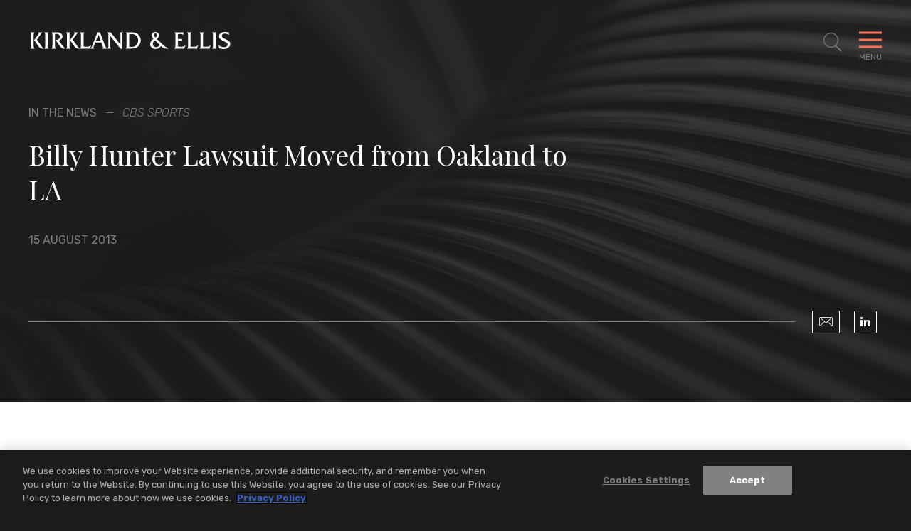

--- FILE ---
content_type: image/svg+xml
request_url: https://www.kirkland.com/assets/public/images/logo.svg
body_size: 4109
content:
<?xml version="1.0" encoding="UTF-8"?>
<svg width="271px" height="24px" viewBox="0 0 271 24" version="1.1" xmlns="http://www.w3.org/2000/svg" xmlns:xlink="http://www.w3.org/1999/xlink">
    <!-- Generator: Sketch 47.1 (45422) - http://www.bohemiancoding.com/sketch -->
    <title>Logo - Blue</title>
    <desc>Created with Sketch.</desc>
    <defs></defs>
    <g id="Page-1" stroke="none" stroke-width="1" fill="none" fill-rule="evenodd">
        <g id="Homepage---Vista" transform="translate(-94.000000, -57.000000)" fill="#1C1C1C">
            <g id="Navigation---OPEN-" transform="translate(-5.000000, -17.000000)">
                <path d="M104.093847,75.8512354 C103.89564,76.3794632 103.796128,77.1994354 103.796128,78.3103391 L103.796128,92.5749286 C103.796128,93.6858324 103.89564,94.5082425 104.093847,95.0421589 C104.29287,95.5760753 104.633819,96.0555437 105.11751,96.4781259 L99,96.4781259 C99.4722718,96.0555437 99.810774,95.5760753 100.014691,95.0421589 C100.219424,94.5082425 100.321382,93.6858324 100.321382,92.5749286 L100.321382,78.3103391 C100.321382,77.1994354 100.219424,76.3794632 100.014691,75.8512354 C99.810774,75.3230076 99.4722718,74.8516658 99,74.4388354 L105.11751,74.4388354 C104.633819,74.8516658 104.29287,75.3230076 104.093847,75.8512354 L104.093847,75.8512354 Z M112.714643,95.8044323 C111.949546,95.3542197 111.058836,94.3993463 110.039251,92.9398121 L104.343441,84.9099364 L109.481334,78.0250961 C109.84186,77.5383138 110.107768,77.1311721 110.277426,76.8036708 C110.447901,76.4761696 110.533546,76.1998658 110.533546,75.9780101 C110.533546,75.7342126 110.463399,75.4863519 110.325551,75.2328025 C110.188519,74.9792531 109.980523,74.7143266 109.704827,74.4388354 L115.248108,74.4388354 L108.111828,84.2923162 L114.611071,93.4152172 C114.864744,93.7849767 115.226085,94.2205615 115.697541,94.716283 C116.168997,95.2144424 116.769328,95.8019943 117.499351,96.4781259 L115.643707,96.4781259 C114.455278,96.4781259 113.478108,96.2530196 112.714643,95.8044323 L112.714643,95.8044323 Z M123.1503,95.0421589 C123.348507,95.5760753 123.689456,96.0555437 124.173147,96.4781259 L118.055637,96.4781259 C118.538512,96.0555437 118.879462,95.5760753 119.0793,95.0421589 C119.277508,94.5082425 119.377019,93.6858324 119.377019,92.5749286 L119.377019,78.3103391 C119.377019,77.1994354 119.277508,76.3794632 119.0793,75.8512354 C118.879462,75.3230076 118.538512,74.8516658 118.055637,74.4388354 L124.173147,74.4388354 C123.689456,74.8516658 123.348507,75.3230076 123.1503,75.8512354 C122.951277,76.3794632 122.851765,77.1994354 122.851765,78.3103391 L122.851765,92.5749286 C122.851765,93.6858324 122.951277,94.5082425 123.1503,95.0421589 L123.1503,95.0421589 Z M144.445761,96.4781259 C143.636618,96.4781259 142.847867,96.2668348 142.081139,95.8434399 C141.313596,95.420045 140.663508,94.837369 140.131693,94.0970374 L133.581878,85.0196453 C135.530509,84.5881238 136.954666,83.9956959 137.855163,83.2423618 C138.755661,82.4898403 139.20591,81.5179011 139.20591,80.3281694 C139.20591,79.2221416 138.817652,78.3217163 138.041136,77.6277062 C137.26462,76.9320708 136.248297,76.5842531 134.992168,76.5842531 C134.705869,76.5842531 134.362473,76.6078202 133.96198,76.6549544 C133.559855,76.7020885 133.106344,76.7736025 132.598998,76.8678708 L132.598998,92.5733033 C132.598998,93.684207 132.69851,94.5066171 132.897533,95.0421589 C133.096556,95.5760753 133.437505,96.0555437 133.920381,96.4781259 L127.80287,96.4781259 C128.275142,96.0555437 128.613644,95.5760753 128.817561,95.0421589 C129.022294,94.5066171 129.124252,93.684207 129.124252,92.5733033 L129.124252,78.3217163 C129.124252,77.2075619 129.022294,76.3859645 128.817561,75.8561113 C128.613644,75.3254455 128.275142,74.8532911 127.80287,74.4388354 L135.497883,74.4388354 C137.675716,74.4388354 139.433481,74.9573114 140.771992,75.9934506 C142.109688,77.0304024 142.778536,78.3786024 142.778536,80.0380505 C142.778536,81.2440352 142.375596,82.3061795 141.569716,83.2269213 C140.763836,84.1468503 139.513416,84.9554453 137.817643,85.6535187 L143.564024,93.2876298 C143.906605,93.7443437 144.317701,94.2246247 144.79813,94.7325361 C145.278558,95.2404475 145.829134,95.769488 146.449857,96.3196576 L144.718194,96.4781259 L144.445761,96.4781259 Z M152.635884,75.8512354 C152.437677,76.3794632 152.338165,77.1994354 152.338165,78.3103391 L152.338165,92.5749286 C152.338165,93.6858324 152.437677,94.5082425 152.635884,95.0421589 C152.834907,95.5760753 153.175856,96.0555437 153.658732,96.4781259 L147.542037,96.4781259 C148.014309,96.0555437 148.351995,95.5760753 148.556728,95.0421589 C148.760645,94.5082425 148.863419,93.6858324 148.863419,92.5749286 L148.863419,78.3103391 C148.863419,77.1994354 148.760645,76.3794632 148.556728,75.8512354 C148.351995,75.3230076 148.014309,74.8516658 147.542037,74.4388354 L153.658732,74.4388354 C153.175856,74.8516658 152.834907,75.3230076 152.635884,75.8512354 L152.635884,75.8512354 Z M161.25668,95.8044323 C160.491583,95.3542197 159.600058,94.3993463 158.581288,92.9398121 L152.885478,84.9099364 L158.023371,78.0250961 C158.384712,77.5383138 158.648989,77.1311721 158.819463,76.8036708 C158.989122,76.4761696 159.074768,76.1998658 159.074768,75.9780101 C159.074768,75.7342126 159.00462,75.4863519 158.867588,75.2328025 C158.72974,74.9792531 158.52256,74.7143266 158.246049,74.4388354 L163.790145,74.4388354 L156.653865,84.2923162 L163.152292,93.4152172 C163.406781,93.7849767 163.768937,94.2205615 164.238762,94.716283 C164.710218,95.2144424 165.31055,95.8019943 166.040573,96.4781259 L164.185744,96.4781259 C162.9965,96.4781259 162.020145,96.2530196 161.25668,95.8044323 L161.25668,95.8044323 Z M166.499794,96.4781259 C166.972066,96.0522931 167.309752,95.5720121 167.514485,95.0340323 C167.718402,94.4976779 167.821176,93.6703919 167.821176,92.5537995 L167.821176,78.3054632 C167.821176,77.1961847 167.718402,76.3770252 167.514485,75.8496101 C167.309752,75.3205696 166.972066,74.8508531 166.499794,74.4388354 L172.616489,74.4388354 C172.134429,74.8508531 171.793479,75.3205696 171.593641,75.8496101 C171.395433,76.3770252 171.295922,77.1961847 171.295922,78.3054632 L171.295922,93.6086298 C172.153189,93.7362172 172.920733,93.8312982 173.597737,93.8954982 C174.275557,93.9596982 174.863654,93.9913918 175.361212,93.9913918 C176.472967,93.9913918 177.530889,93.8402374 178.537423,93.5371159 C179.543142,93.2339944 180.522759,92.7667159 181.475459,92.1385311 L179.937925,96.4781259 L166.499794,96.4781259 Z M191.408665,77.4936176 L188.023642,85.9948351 L194.540014,85.9948351 L191.408665,77.4936176 Z M196.86059,96.3976728 C197.44624,95.7808652 197.739064,95.3306526 197.739064,95.0437842 C197.739064,94.7032804 197.610189,94.2034956 197.354885,93.5444298 C197.323074,93.4395969 197.296972,93.3583311 197.275765,93.3055083 L195.381784,88.1890123 L187.150062,88.1890123 L185.029325,93.4810425 C184.93226,93.7045235 184.860482,93.9345058 184.812357,94.1742399 C184.763417,94.4131615 184.740578,94.6610222 184.740578,94.9153842 C184.740578,95.1291133 184.817251,95.3631589 184.973044,95.6167083 C185.128021,95.8726956 185.3768,96.1587513 185.71938,96.4781259 L180.482791,96.4781259 C180.919989,96.180693 181.31151,95.771926 181.656538,95.2510121 C182.001565,94.7300982 182.355565,94.0173969 182.718537,93.1145336 L188.945347,77.3993493 C189.072591,77.1035417 189.168025,76.8134227 189.230831,76.5281797 C189.294453,76.2437493 189.32708,75.9901999 189.32708,75.7683443 C189.32708,75.5164202 189.265089,75.284 189.143555,75.0727088 C189.021204,74.8614177 188.822997,74.6501266 188.548117,74.4388354 L193.569369,74.4388354 L200.615926,92.8910526 C200.947087,93.7313412 201.301087,94.4147868 201.679557,94.939764 C202.057211,95.4663665 202.544981,95.9791538 203.14205,96.4781259 L196.780655,96.4781259 L196.86059,96.3976728 Z M223.885304,75.8512354 C223.687096,76.3794632 223.587585,77.1994354 223.587585,78.3103391 L223.587585,96.9649082 C222.811069,96.9445918 222.074521,96.696731 221.37794,96.2245766 C220.68136,95.7507969 219.806148,94.8519969 218.753936,93.5265513 L207.339477,79.183134 L207.339477,92.5749286 C207.339477,93.7289032 207.434095,94.5635032 207.624961,95.0819792 C207.816643,95.6004551 208.145357,96.0661082 208.61192,96.4781259 L203.571091,96.4781259 C204.043363,96.0555437 204.381865,95.5760753 204.585782,95.0421589 C204.790515,94.5082425 204.892473,93.6858324 204.892473,92.5749286 L204.892473,78.3103391 C204.892473,77.1994354 204.790515,76.3794632 204.585782,75.8512354 C204.381865,75.3230076 204.043363,74.8516658 203.571091,74.4388354 L208.071132,74.4388354 L221.189521,90.9878071 L221.189521,78.3103391 C221.189521,77.1994354 221.086747,76.3794632 220.88283,75.8512354 C220.678913,75.3230076 220.341226,74.8516658 219.868139,74.4388354 L224.908967,74.4388354 C224.425276,74.8516658 224.084327,75.3230076 223.885304,75.8512354 L223.885304,75.8512354 Z M242.763941,79.149815 C241.167678,77.5691948 239.042863,76.7792911 236.392758,76.7792911 C235.849523,76.7792911 235.295684,76.8166733 234.731242,76.8906252 C234.165984,76.9645771 233.598279,77.0799746 233.022417,77.2392556 L233.022417,93.8207336 C233.83156,93.9491336 234.528141,94.0417767 235.11379,94.0994754 C235.700256,94.1571741 236.205154,94.1864298 236.631748,94.1864298 C239.102407,94.1864298 241.140761,93.3599564 242.748443,91.706197 C244.355309,90.0516249 245.159558,87.956592 245.159558,85.4194731 C245.159558,82.8197795 244.360203,80.7296226 242.763941,79.149815 L242.763941,79.149815 Z M245.830037,92.8447311 C244.649765,94.1246678 243.211743,95.0502855 241.516784,95.6215842 C239.820195,96.1928829 237.623601,96.4781259 234.922924,96.4781259 L228.276045,96.4781259 C228.741791,96.0669209 229.070506,95.6028931 229.261372,95.0852298 C229.452238,94.5683792 229.548487,93.7354045 229.548487,92.5854931 L229.548487,78.3322809 C229.548487,77.1726176 229.452238,76.3363923 229.261372,75.8195417 C229.070506,75.3035038 228.741791,74.8435392 228.276045,74.4388354 L235.976767,74.4388354 C238.050195,74.4388354 239.760651,74.639562 241.111397,75.0418278 C242.461328,75.4449063 243.710116,76.0999088 244.857761,77.0092733 C246.144069,78.0250961 247.111452,79.2148277 247.759908,80.5792808 C248.407548,81.943734 248.733,83.4617795 248.733,85.1334174 C248.733,86.646587 248.489931,88.0467971 248.007055,89.338111 C247.522548,90.6286122 246.796604,91.7980273 245.830037,92.8447311 L245.830037,92.8447311 Z M268.047203,85.208182 C266.994992,86.0671617 266.226632,86.8944477 265.742941,87.6892275 C265.25925,88.4848198 265.017812,89.3104806 265.017812,90.1694603 C265.017812,91.4103894 265.437881,92.4481539 266.280466,93.2795033 C267.123867,94.1116653 268.175263,94.5269336 269.436286,94.5269336 C270.442005,94.5269336 271.358816,94.2945134 272.185087,93.8280475 C273.011359,93.3623944 273.812345,92.6293767 274.585598,91.6330577 L268.047203,85.208182 Z M270.792742,78.1144885 C270.792742,77.5001189 270.579037,76.9938328 270.153258,76.5956303 C269.728295,76.1982404 269.180166,75.9991392 268.510503,75.9991392 C267.903646,75.9991392 267.397932,76.1982404 266.994176,76.5956303 C266.589605,76.9938328 266.388135,77.4895543 266.388135,78.0827948 C266.388135,78.517567 266.562688,79.0002859 266.91424,79.5301391 C267.264978,80.0608049 267.82942,80.6865517 268.605936,81.4065669 C269.340037,80.918972 269.887351,80.402934 270.249507,79.8568277 C270.611664,79.3099087 270.792742,78.7296708 270.792742,78.1144885 L270.792742,78.1144885 Z M279.607667,95.7085386 C278.523644,95.1957513 277.369474,94.3351463 276.147603,93.1283488 C275.10681,94.4074728 273.964059,95.3664095 272.722613,96.0067842 C271.479535,96.6455335 270.131235,96.9649082 268.676899,96.9649082 C266.594499,96.9649082 264.860388,96.3383487 263.474568,95.0827918 C262.088748,93.8272349 261.396246,92.2620552 261.396246,90.3872527 C261.396246,89.2007717 261.756771,88.0402958 262.478638,86.9066376 C263.200504,85.7737921 264.373435,84.5336757 265.999061,83.1879137 C265.139347,82.2468555 264.499047,81.3846251 264.08061,80.6012226 C263.660541,79.8186327 263.45173,79.0896783 263.45173,78.4111087 C263.45173,77.1628657 263.963969,76.116162 264.988448,75.2701848 C266.012927,74.4233949 267.295157,74 268.835139,74 C270.141023,74 271.250332,74.4258329 272.163064,75.2774987 C273.076613,76.1291645 273.533387,77.1644911 273.533387,78.3794151 C273.533387,79.1953239 273.285424,80.0169213 272.79276,80.847458 C272.29765,81.6779947 271.557023,82.5272225 270.569249,83.3943288 L278.364589,90.8537185 C279.160681,91.6070527 280.240625,92.471721 281.601159,93.4517868 C282.961694,94.4318526 284.496781,95.4403614 286.208868,96.4781259 L283.163979,96.4781259 C281.876855,96.4781259 280.69169,96.2221386 279.607667,95.7085386 L279.607667,95.7085386 Z M301.35664,93.8954982 C302.035275,93.9596982 302.625003,93.9913918 303.124192,93.9913918 C304.249814,93.9913918 305.311814,93.8402374 306.311007,93.5371159 C307.308569,93.2339944 308.291449,92.7667159 309.258016,92.1385311 L307.719666,96.4781259 L294.281535,96.4781259 C294.755438,96.0522931 295.093125,95.5720121 295.297857,95.0340323 C295.501774,94.4976779 295.604548,93.6703919 295.604548,92.5537995 L295.604548,78.3119644 C295.604548,77.2010607 295.501774,76.3810885 295.297857,75.852048 C295.093125,75.3230076 294.755438,74.8516658 294.281535,74.4388354 L306.419491,74.4388354 L306.419491,77.9007594 C305.876256,77.4733012 305.280819,77.1628657 304.632362,76.9702657 C303.983091,76.7784784 303.233492,76.6817721 302.381119,76.6817721 C301.945552,76.6817721 301.455335,76.7167164 300.912916,76.7857923 C300.370497,76.8548683 299.758746,76.9597012 299.077663,77.0986657 L299.077663,83.313063 L304.510012,83.313063 L304.510012,86.5311895 C304.255524,86.228068 303.908865,86.0151516 303.471667,85.8900022 C303.034469,85.7640402 302.236745,85.7022782 301.07605,85.7022782 L299.077663,85.7022782 L299.077663,93.6086298 C299.917801,93.7362172 300.676372,93.8312982 301.35664,93.8954982 L301.35664,93.8954982 Z M311.440744,96.4781259 C311.913015,96.0522931 312.250702,95.5720121 312.454619,95.0340323 C312.658536,94.4976779 312.76131,93.6703919 312.76131,92.5537995 L312.76131,78.3054632 C312.76131,77.1961847 312.658536,76.3770252 312.454619,75.8496101 C312.250702,75.3205696 311.913015,74.8508531 311.440744,74.4388354 L317.557438,74.4388354 C317.073747,74.8508531 316.732798,75.3205696 316.534591,75.8496101 C316.336383,76.3770252 316.23524,77.1961847 316.23524,78.3054632 L316.23524,93.6086298 C317.093323,93.7362172 317.861683,93.8312982 318.538687,93.8954982 C319.216507,93.9596982 319.803788,93.9913918 320.301346,93.9913918 C321.412286,93.9913918 322.471023,93.8402374 323.477557,93.5371159 C324.483276,93.2339944 325.462893,92.7667159 326.415593,92.1385311 L324.878875,96.4781259 L311.440744,96.4781259 Z M328.31039,96.4781259 C328.783478,96.0522931 329.121164,95.5720121 329.325081,95.0340323 C329.528998,94.4976779 329.631773,93.6703919 329.631773,92.5537995 L329.631773,78.3054632 C329.631773,77.1961847 329.528998,76.3770252 329.325081,75.8496101 C329.121164,75.3205696 328.783478,74.8508531 328.31039,74.4388354 L334.428716,74.4388354 C333.945025,74.8508531 333.604076,75.3205696 333.405053,75.8496101 C333.20603,76.3770252 333.107334,77.1961847 333.107334,78.3054632 L333.107334,93.6086298 C333.964601,93.7362172 334.731329,93.8312982 335.409149,93.8954982 C336.086969,93.9596982 336.67425,93.9913918 337.171808,93.9913918 C338.284379,93.9913918 339.342301,93.8402374 340.348835,93.5371159 C341.353738,93.2339944 342.334171,92.7667159 343.286871,92.1385311 L341.750153,96.4781259 L328.31039,96.4781259 Z M350.374211,95.0421589 C350.572418,95.5760753 350.914183,96.0555437 351.397059,96.4781259 L345.279548,96.4781259 C345.76324,96.0555437 346.104189,95.5760753 346.302396,95.0421589 C346.501419,94.5082425 346.600931,93.6858324 346.600931,92.5749286 L346.600931,78.3103391 C346.600931,77.1994354 346.501419,76.3794632 346.302396,75.8512354 C346.104189,75.3230076 345.76324,74.8516658 345.279548,74.4388354 L351.397059,74.4388354 C350.914183,74.8516658 350.572418,75.3230076 350.374211,75.8512354 C350.175188,76.3794632 350.075677,77.1994354 350.075677,78.3103391 L350.075677,92.5749286 C350.075677,93.6858324 350.175188,94.5082425 350.374211,95.0421589 L350.374211,95.0421589 Z M367.388231,95.0892931 C365.648411,96.4057994 363.472209,97.0640525 360.860439,97.0640525 C360.021933,97.0640525 359.12062,96.9730348 358.154053,96.79425 C357.188302,96.6138399 356.137721,96.3456627 355.002312,95.9856551 L353.950915,91.99144 C355.233961,92.8479817 356.480302,93.4842931 357.690753,93.9019994 C358.899574,94.3205184 360.09779,94.5269336 361.286218,94.5269336 C362.801729,94.5269336 364.021969,94.2034956 364.944489,93.5525564 C365.86701,92.9024298 366.329494,92.0597033 366.329494,91.0243767 C366.329494,90.7285691 366.281369,90.4327616 366.186752,90.1361413 C366.091319,89.8403337 365.953471,89.5599667 365.773208,89.2958527 C365.370268,88.693673 364.017891,87.83063 361.71526,86.708349 C361.131241,86.4352959 360.680993,86.2183161 360.362882,86.0598478 C358.209518,84.979825 356.732343,83.9851314 355.931357,83.0757668 C355.130371,82.1664023 354.730694,81.0880049 354.730694,79.8389492 C354.730694,78.0511012 355.463164,76.6321999 356.928104,75.5789949 C358.393044,74.5266025 360.400403,74 362.949365,74 C363.681835,74 364.490162,74.0479468 365.370268,74.1430278 C366.25119,74.2397342 367.207153,74.387638 368.237341,74.5883645 L368.237341,78.2908353 C367.324609,77.6041391 366.406982,77.0897265 365.483646,76.750848 C364.561125,76.4127822 363.600268,76.2429366 362.602706,76.2429366 C361.339237,76.2429366 360.324546,76.5127392 359.555371,77.0523442 C358.786196,77.5911366 358.4012,78.294086 358.4012,79.1611923 C358.4012,79.9340302 358.702182,80.6158504 359.306592,81.2074656 C359.910186,81.8007061 361.266642,82.5938605 363.374328,83.5877415 C363.490153,83.6405643 363.670416,83.7250807 363.915932,83.8412909 C365.698982,84.6547617 367.031784,85.4048452 367.913521,86.0923541 C368.571765,86.5994528 369.084005,87.2178857 369.45024,87.9468401 C369.816475,88.6766072 370,89.4535084 370,90.2775438 C370,92.1694121 369.128867,93.7735994 367.388231,95.0892931 L367.388231,95.0892931 Z" id="Logo---Blue"></path>
            </g>
        </g>
    </g>
</svg>

--- FILE ---
content_type: application/javascript
request_url: https://www.kirkland.com/assets/public/scripts/main.bundle.v-grpchkl1ncbdi4bpyzvlpa.js
body_size: 144490
content:
/*! For license information please see main.bundle.js.LICENSE.txt */
!function(){var t={669:function(t,e,i){t.exports=i(609)},448:function(t,e,i){"use strict";var n=i(867),r=i(26),s=i(327),o=i(109),a=i(985),l=i(61),c="undefined"!=typeof window&&window.btoa&&window.btoa.bind(window)||i(657);t.exports=function(t){return new Promise((function(e,u){var h=t.data,f=t.headers;n.isFormData(h)&&delete f["Content-Type"];var d=new XMLHttpRequest,p="onreadystatechange",m=!1;if("undefined"==typeof window||!window.XDomainRequest||"withCredentials"in d||a(t.url)||(d=new window.XDomainRequest,p="onload",m=!0,d.onprogress=function(){},d.ontimeout=function(){}),t.auth){var v=t.auth.username||"",_=t.auth.password||"";f.Authorization="Basic "+c(v+":"+_)}if(d.open(t.method.toUpperCase(),s(t.url,t.params,t.paramsSerializer),!0),d.timeout=t.timeout,d[p]=function(){if(d&&(4===d.readyState||m)&&(0!==d.status||d.responseURL&&0===d.responseURL.indexOf("file:"))){var i="getAllResponseHeaders"in d?o(d.getAllResponseHeaders()):null,n={data:t.responseType&&"text"!==t.responseType?d.response:d.responseText,status:1223===d.status?204:d.status,statusText:1223===d.status?"No Content":d.statusText,headers:i,config:t,request:d};r(e,u,n),d=null}},d.onerror=function(){u(l("Network Error",t,null,d)),d=null},d.ontimeout=function(){u(l("timeout of "+t.timeout+"ms exceeded",t,"ECONNABORTED",d)),d=null},n.isStandardBrowserEnv()){var g=i(372),y=(t.withCredentials||a(t.url))&&t.xsrfCookieName?g.read(t.xsrfCookieName):void 0;y&&(f[t.xsrfHeaderName]=y)}if("setRequestHeader"in d&&n.forEach(f,(function(t,e){void 0===h&&"content-type"===e.toLowerCase()?delete f[e]:d.setRequestHeader(e,t)})),t.withCredentials&&(d.withCredentials=!0),t.responseType)try{d.responseType=t.responseType}catch(e){if("json"!==t.responseType)throw e}"function"==typeof t.onDownloadProgress&&d.addEventListener("progress",t.onDownloadProgress),"function"==typeof t.onUploadProgress&&d.upload&&d.upload.addEventListener("progress",t.onUploadProgress),t.cancelToken&&t.cancelToken.promise.then((function(t){d&&(d.abort(),u(t),d=null)})),void 0===h&&(h=null),d.send(h)}))}},609:function(t,e,i){"use strict";var n=i(867),r=i(849),s=i(321),o=i(419);function a(t){var e=new s(t),i=r(s.prototype.request,e);return n.extend(i,s.prototype,e),n.extend(i,e),i}var l=a(o);l.Axios=s,l.create=function(t){return a(n.merge(o,t))},l.Cancel=i(263),l.CancelToken=i(972),l.isCancel=i(502),l.all=function(t){return Promise.all(t)},l.spread=i(713),t.exports=l,t.exports.default=l},263:function(t){"use strict";function e(t){this.message=t}e.prototype.toString=function(){return"Cancel"+(this.message?": "+this.message:"")},e.prototype.__CANCEL__=!0,t.exports=e},972:function(t,e,i){"use strict";var n=i(263);function r(t){if("function"!=typeof t)throw new TypeError("executor must be a function.");var e;this.promise=new Promise((function(t){e=t}));var i=this;t((function(t){i.reason||(i.reason=new n(t),e(i.reason))}))}r.prototype.throwIfRequested=function(){if(this.reason)throw this.reason},r.source=function(){var t;return{token:new r((function(e){t=e})),cancel:t}},t.exports=r},502:function(t){"use strict";t.exports=function(t){return!(!t||!t.__CANCEL__)}},321:function(t,e,i){"use strict";var n=i(419),r=i(867),s=i(782),o=i(572);function a(t){this.defaults=t,this.interceptors={request:new s,response:new s}}a.prototype.request=function(t){"string"==typeof t&&(t=r.merge({url:arguments[0]},arguments[1])),(t=r.merge(n,this.defaults,{method:"get"},t)).method=t.method.toLowerCase();var e=[o,void 0],i=Promise.resolve(t);for(this.interceptors.request.forEach((function(t){e.unshift(t.fulfilled,t.rejected)})),this.interceptors.response.forEach((function(t){e.push(t.fulfilled,t.rejected)}));e.length;)i=i.then(e.shift(),e.shift());return i},r.forEach(["delete","get","head","options"],(function(t){a.prototype[t]=function(e,i){return this.request(r.merge(i||{},{method:t,url:e}))}})),r.forEach(["post","put","patch"],(function(t){a.prototype[t]=function(e,i,n){return this.request(r.merge(n||{},{method:t,url:e,data:i}))}})),t.exports=a},782:function(t,e,i){"use strict";var n=i(867);function r(){this.handlers=[]}r.prototype.use=function(t,e){return this.handlers.push({fulfilled:t,rejected:e}),this.handlers.length-1},r.prototype.eject=function(t){this.handlers[t]&&(this.handlers[t]=null)},r.prototype.forEach=function(t){n.forEach(this.handlers,(function(e){null!==e&&t(e)}))},t.exports=r},61:function(t,e,i){"use strict";var n=i(481);t.exports=function(t,e,i,r,s){var o=new Error(t);return n(o,e,i,r,s)}},572:function(t,e,i){"use strict";var n=i(867),r=i(527),s=i(502),o=i(419),a=i(793),l=i(303);function c(t){t.cancelToken&&t.cancelToken.throwIfRequested()}t.exports=function(t){return c(t),t.baseURL&&!a(t.url)&&(t.url=l(t.baseURL,t.url)),t.headers=t.headers||{},t.data=r(t.data,t.headers,t.transformRequest),t.headers=n.merge(t.headers.common||{},t.headers[t.method]||{},t.headers||{}),n.forEach(["delete","get","head","post","put","patch","common"],(function(e){delete t.headers[e]})),(t.adapter||o.adapter)(t).then((function(e){return c(t),e.data=r(e.data,e.headers,t.transformResponse),e}),(function(e){return s(e)||(c(t),e&&e.response&&(e.response.data=r(e.response.data,e.response.headers,t.transformResponse))),Promise.reject(e)}))}},481:function(t){"use strict";t.exports=function(t,e,i,n,r){return t.config=e,i&&(t.code=i),t.request=n,t.response=r,t}},26:function(t,e,i){"use strict";var n=i(61);t.exports=function(t,e,i){var r=i.config.validateStatus;i.status&&r&&!r(i.status)?e(n("Request failed with status code "+i.status,i.config,null,i.request,i)):t(i)}},527:function(t,e,i){"use strict";var n=i(867);t.exports=function(t,e,i){return n.forEach(i,(function(i){t=i(t,e)})),t}},419:function(t,e,i){"use strict";var n=i(867),r=i(16),s={"Content-Type":"application/x-www-form-urlencoded"};function o(t,e){!n.isUndefined(t)&&n.isUndefined(t["Content-Type"])&&(t["Content-Type"]=e)}var a,l={adapter:(("undefined"!=typeof XMLHttpRequest||"undefined"!=typeof process)&&(a=i(448)),a),transformRequest:[function(t,e){return r(e,"Content-Type"),n.isFormData(t)||n.isArrayBuffer(t)||n.isBuffer(t)||n.isStream(t)||n.isFile(t)||n.isBlob(t)?t:n.isArrayBufferView(t)?t.buffer:n.isURLSearchParams(t)?(o(e,"application/x-www-form-urlencoded;charset=utf-8"),t.toString()):n.isObject(t)?(o(e,"application/json;charset=utf-8"),JSON.stringify(t)):t}],transformResponse:[function(t){if("string"==typeof t)try{t=JSON.parse(t)}catch(t){}return t}],timeout:0,xsrfCookieName:"XSRF-TOKEN",xsrfHeaderName:"X-XSRF-TOKEN",maxContentLength:-1,validateStatus:function(t){return t>=200&&t<300},headers:{common:{Accept:"application/json, text/plain, */*"}}};n.forEach(["delete","get","head"],(function(t){l.headers[t]={}})),n.forEach(["post","put","patch"],(function(t){l.headers[t]=n.merge(s)})),t.exports=l},849:function(t){"use strict";t.exports=function(t,e){return function(){for(var i=new Array(arguments.length),n=0;n<i.length;n++)i[n]=arguments[n];return t.apply(e,i)}}},657:function(t){"use strict";function e(){this.message="String contains an invalid character"}e.prototype=new Error,e.prototype.code=5,e.prototype.name="InvalidCharacterError",t.exports=function(t){for(var i,n,r=String(t),s="",o=0,a="ABCDEFGHIJKLMNOPQRSTUVWXYZabcdefghijklmnopqrstuvwxyz0123456789+/=";r.charAt(0|o)||(a="=",o%1);s+=a.charAt(63&i>>8-o%1*8)){if((n=r.charCodeAt(o+=3/4))>255)throw new e;i=i<<8|n}return s}},327:function(t,e,i){"use strict";var n=i(867);function r(t){return encodeURIComponent(t).replace(/%40/gi,"@").replace(/%3A/gi,":").replace(/%24/g,"$").replace(/%2C/gi,",").replace(/%20/g,"+").replace(/%5B/gi,"[").replace(/%5D/gi,"]")}t.exports=function(t,e,i){if(!e)return t;var s;if(i)s=i(e);else if(n.isURLSearchParams(e))s=e.toString();else{var o=[];n.forEach(e,(function(t,e){null!=t&&(n.isArray(t)&&(e+="[]"),n.isArray(t)||(t=[t]),n.forEach(t,(function(t){n.isDate(t)?t=t.toISOString():n.isObject(t)&&(t=JSON.stringify(t)),o.push(r(e)+"="+r(t))})))})),s=o.join("&")}return s&&(t+=(-1===t.indexOf("?")?"?":"&")+s),t}},303:function(t){"use strict";t.exports=function(t,e){return e?t.replace(/\/+$/,"")+"/"+e.replace(/^\/+/,""):t}},372:function(t,e,i){"use strict";var n=i(867);t.exports=n.isStandardBrowserEnv()?{write:function(t,e,i,r,s,o){var a=[];a.push(t+"="+encodeURIComponent(e)),n.isNumber(i)&&a.push("expires="+new Date(i).toGMTString()),n.isString(r)&&a.push("path="+r),n.isString(s)&&a.push("domain="+s),!0===o&&a.push("secure"),document.cookie=a.join("; ")},read:function(t){var e=document.cookie.match(new RegExp("(^|;\\s*)("+t+")=([^;]*)"));return e?decodeURIComponent(e[3]):null},remove:function(t){this.write(t,"",Date.now()-864e5)}}:{write:function(){},read:function(){return null},remove:function(){}}},793:function(t){"use strict";t.exports=function(t){return/^([a-z][a-z\d\+\-\.]*:)?\/\//i.test(t)}},985:function(t,e,i){"use strict";var n=i(867);t.exports=n.isStandardBrowserEnv()?function(){var t,e=/(msie|trident)/i.test(navigator.userAgent),i=document.createElement("a");function r(t){var n=t;return e&&(i.setAttribute("href",n),n=i.href),i.setAttribute("href",n),{href:i.href,protocol:i.protocol?i.protocol.replace(/:$/,""):"",host:i.host,search:i.search?i.search.replace(/^\?/,""):"",hash:i.hash?i.hash.replace(/^#/,""):"",hostname:i.hostname,port:i.port,pathname:"/"===i.pathname.charAt(0)?i.pathname:"/"+i.pathname}}return t=r(window.location.href),function(e){var i=n.isString(e)?r(e):e;return i.protocol===t.protocol&&i.host===t.host}}():function(){return!0}},16:function(t,e,i){"use strict";var n=i(867);t.exports=function(t,e){n.forEach(t,(function(i,n){n!==e&&n.toUpperCase()===e.toUpperCase()&&(t[e]=i,delete t[n])}))}},109:function(t,e,i){"use strict";var n=i(867),r=["age","authorization","content-length","content-type","etag","expires","from","host","if-modified-since","if-unmodified-since","last-modified","location","max-forwards","proxy-authorization","referer","retry-after","user-agent"];t.exports=function(t){var e,i,s,o={};return t?(n.forEach(t.split("\n"),(function(t){if(s=t.indexOf(":"),e=n.trim(t.substr(0,s)).toLowerCase(),i=n.trim(t.substr(s+1)),e){if(o[e]&&r.indexOf(e)>=0)return;o[e]="set-cookie"===e?(o[e]?o[e]:[]).concat([i]):o[e]?o[e]+", "+i:i}})),o):o}},713:function(t){"use strict";t.exports=function(t){return function(e){return t.apply(null,e)}}},867:function(t,e,i){"use strict";var n=i(849),r=i(738),s=Object.prototype.toString;function o(t){return"[object Array]"===s.call(t)}function a(t){return null!==t&&"object"==typeof t}function l(t){return"[object Function]"===s.call(t)}function c(t,e){if(null!=t)if("object"!=typeof t&&(t=[t]),o(t))for(var i=0,n=t.length;i<n;i++)e.call(null,t[i],i,t);else for(var r in t)Object.prototype.hasOwnProperty.call(t,r)&&e.call(null,t[r],r,t)}t.exports={isArray:o,isArrayBuffer:function(t){return"[object ArrayBuffer]"===s.call(t)},isBuffer:r,isFormData:function(t){return"undefined"!=typeof FormData&&t instanceof FormData},isArrayBufferView:function(t){return"undefined"!=typeof ArrayBuffer&&ArrayBuffer.isView?ArrayBuffer.isView(t):t&&t.buffer&&t.buffer instanceof ArrayBuffer},isString:function(t){return"string"==typeof t},isNumber:function(t){return"number"==typeof t},isObject:a,isUndefined:function(t){return void 0===t},isDate:function(t){return"[object Date]"===s.call(t)},isFile:function(t){return"[object File]"===s.call(t)},isBlob:function(t){return"[object Blob]"===s.call(t)},isFunction:l,isStream:function(t){return a(t)&&l(t.pipe)},isURLSearchParams:function(t){return"undefined"!=typeof URLSearchParams&&t instanceof URLSearchParams},isStandardBrowserEnv:function(){return("undefined"==typeof navigator||"ReactNative"!==navigator.product)&&"undefined"!=typeof window&&"undefined"!=typeof document},forEach:c,merge:function t(){var e={};function i(i,n){"object"==typeof e[n]&&"object"==typeof i?e[n]=t(e[n],i):e[n]=i}for(var n=0,r=arguments.length;n<r;n++)c(arguments[n],i);return e},extend:function(t,e,i){return c(e,(function(e,r){t[r]=i&&"function"==typeof e?n(e,i):e})),t},trim:function(t){return t.replace(/^\s*/,"").replace(/\s*$/,"")}}},560:function(t,e,i){"use strict";i.r(e);var n=i(538),r=i(893),s=i(629),o={data:function(){return{offset:100,offsetTidy:150,tolerance:{down:20,up:20},enabled:!0,isTop:!1,isNotTop:!1,isBottom:!1,isNotBottom:!1,isPinned:!1,isUnpinned:!1,currentScrollY:0,lastKnownScrollY:0,state:"",translate:0,initialised:!1}},mounted:function(){window.setTimeout(this.attachEvent,100),window.json&&window.json.headroom&&(this.enabled=window.json.headroom.enabled,console.log("headroom enabled: "+this.enabled))},computed:{headroomStyles:function(){return{"headroom--not-top":this.isNotTop,"headroom--top":this.isTop,"headroom--unpinned":!this.isTop&&this.isUnpinned,"headroom--pinned":!this.isTop&&this.isPinned,"headroom--bottom":this.isBottom,"headroom--not-bottom":this.isNotBottom}}},methods:{attachEvent:function(){this.initialised||(this.lastKnownScrollY=this.getScrollY(),this.initialised=!0)},getScrollY:function(){return window.pageYOffset},update:function(){if(this.enabled&&(this.currentScrollY=this.getScrollY(),!this.isOutOfBounds(this.currentScrollY))){this.currentScrollY<=this.offset?this.top():this.notTop(),this.currentScrollY+this.getViewportHeight()>=this.getScrollerHeight()?this.bottom():this.notBottom();var t=this.checkToleranceAndDirection(this.currentScrollY);"pinned"===t?this.pin():("unpinned"===t||this.currentScrollY<this.offsetTidy)&&this.unpin(),this.lastKnownScrollY=this.currentScrollY}},isOutOfBounds:function(t){var e=t<0,i=t+this.getScrollerPhysicalHeight()>this.getScrollerHeight();return e||i},getScrollerPhysicalHeight:function(){return this.getViewportHeight()},getViewportHeight:function(){return window.innerHeight||document.documentElement.clientHeight||document.body.clientHeight},getScrollerHeight:function(){return this.getDocumentHeight()},getDocumentHeight:function(){var t=document.body,e=document.documentElement;return Math.max(t.scrollHeight,e.scrollHeight,t.offsetHeight,e.offsetHeight,t.clientHeight,e.clientHeight)},toleranceExceeded:function(t,e){return Math.abs(t-this.lastKnownScrollY)>=this.tolerance[e]},checkToleranceAndDirection:function(t){var e,i=t>this.lastKnownScrollY?"down":"up",n=this.toleranceExceeded(t,i);return this.shouldUnpin(t,n)?e="unpinned":this.shouldPin(t,n)&&(e="pinned"),e},shouldUnpin:function(t,e){var i=t>this.lastKnownScrollY,n=t>=this.offset;return i&&n&&e},shouldPin:function(t,e){var i=t<this.lastKnownScrollY,n=t>=this.offset;return i&&e&&n},top:function(){this.isTop||(this.isTop=!0,this.isNotTop=!1)},notTop:function(){this.isNotTop||(this.isTop=!1,this.isNotTop=!0)},bottom:function(){this.isBottom||(this.isBottom=!0,this.isNotBottom=!1)},notBottom:function(){this.isNotBottom||(this.isNotBottom=!0,this.isBottom=!1)},pin:function(){var t=this;this.isPinned||n.Z.nextTick((function(){t.isUnpinned=!1,t.isPinned=!0}))},unpin:function(){var t=this;!this.isPinned&&this.isUnpinned||n.Z.nextTick((function(){t.isPinned=!1,t.isUnpinned=!0}))}}};function a(t,e){var i=Object.keys(t);if(Object.getOwnPropertySymbols){var n=Object.getOwnPropertySymbols(t);e&&(n=n.filter((function(e){return Object.getOwnPropertyDescriptor(t,e).enumerable}))),i.push.apply(i,n)}return i}function l(t){for(var e=1;e<arguments.length;e++){var i=null!=arguments[e]?arguments[e]:{};e%2?a(Object(i),!0).forEach((function(e){c(t,e,i[e])})):Object.getOwnPropertyDescriptors?Object.defineProperties(t,Object.getOwnPropertyDescriptors(i)):a(Object(i)).forEach((function(e){Object.defineProperty(t,e,Object.getOwnPropertyDescriptor(i,e))}))}return t}function c(t,e,i){return e in t?Object.defineProperty(t,e,{value:i,enumerable:!0,configurable:!0,writable:!0}):t[e]=i,t}var u=i(826),h=i(669),f=i.n(h),d={data:{siteSearchTypeahead:[],timer:void 0},mounted:function(){},computed:{showSiteSearchTypeahead:function(){return this.siteSearchTypeahead.length>0}},watch:{keywordSearchModel:function(t,e){t&&t.length>2?this.startTypeaheadTimer():this.siteSearchTypeahead=[]}},methods:{doSearchForTypeahead:function(){f().post("/api/sitecore/SiteSearchApi/Typeahead?keyword="+this.keywordSearchModel).then(this.onTypeAheadSuccess).catch(this.onTypeAheadError)},startTypeaheadTimer:function(){console.log("timer restart"),clearTimeout(this.timer),this.timer=setTimeout(this.typeAheadTimerComplete,300)},typeAheadTimerComplete:function(){console.log("timer complete"),this.doSearchForTypeahead()},onTypeAheadSuccess:function(t){this.siteSearchTypeahead=t.data.Results},resetTypeahead:function(){this.siteSearchTypeahead=[],clearTimeout(this.timer)},onTypeAheadError:function(t){console.error(t)}}};function p(t){return function(t){if(Array.isArray(t))return m(t)}(t)||function(t){if("undefined"!=typeof Symbol&&null!=t[Symbol.iterator]||null!=t["@@iterator"])return Array.from(t)}(t)||function(t,e){if(t){if("string"==typeof t)return m(t,e);var i=Object.prototype.toString.call(t).slice(8,-1);return"Object"===i&&t.constructor&&(i=t.constructor.name),"Map"===i||"Set"===i?Array.from(t):"Arguments"===i||/^(?:Ui|I)nt(?:8|16|32)(?:Clamped)?Array$/.test(i)?m(t,e):void 0}}(t)||function(){throw new TypeError("Invalid attempt to spread non-iterable instance.\nIn order to be iterable, non-array objects must have a [Symbol.iterator]() method.")}()}function m(t,e){(null==e||e>t.length)&&(e=t.length);for(var i=0,n=new Array(e);i<e;i++)n[i]=t[i];return n}function v(t,e){var i=Object.keys(t);if(Object.getOwnPropertySymbols){var n=Object.getOwnPropertySymbols(t);e&&(n=n.filter((function(e){return Object.getOwnPropertyDescriptor(t,e).enumerable}))),i.push.apply(i,n)}return i}function _(t){for(var e=1;e<arguments.length;e++){var i=null!=arguments[e]?arguments[e]:{};e%2?v(Object(i),!0).forEach((function(e){g(t,e,i[e])})):Object.getOwnPropertyDescriptors?Object.defineProperties(t,Object.getOwnPropertyDescriptors(i)):v(Object(i)).forEach((function(e){Object.defineProperty(t,e,Object.getOwnPropertyDescriptor(i,e))}))}return t}function g(t,e,i){return e in t?Object.defineProperty(t,e,{value:i,enumerable:!0,configurable:!0,writable:!0}):t[e]=i,t}function y(t,e){var i=Object.keys(t);if(Object.getOwnPropertySymbols){var n=Object.getOwnPropertySymbols(t);e&&(n=n.filter((function(e){return Object.getOwnPropertyDescriptor(t,e).enumerable}))),i.push.apply(i,n)}return i}function w(t,e,i){return e in t?Object.defineProperty(t,e,{value:i,enumerable:!0,configurable:!0,writable:!0}):t[e]=i,t}var b=i(946);function T(t,e){var i=Object.keys(t);if(Object.getOwnPropertySymbols){var n=Object.getOwnPropertySymbols(t);e&&(n=n.filter((function(e){return Object.getOwnPropertyDescriptor(t,e).enumerable}))),i.push.apply(i,n)}return i}function x(t){for(var e=1;e<arguments.length;e++){var i=null!=arguments[e]?arguments[e]:{};e%2?T(Object(i),!0).forEach((function(e){S(t,e,i[e])})):Object.getOwnPropertyDescriptors?Object.defineProperties(t,Object.getOwnPropertyDescriptors(i)):T(Object(i)).forEach((function(e){Object.defineProperty(t,e,Object.getOwnPropertyDescriptor(i,e))}))}return t}function S(t,e,i){return e in t?Object.defineProperty(t,e,{value:i,enumerable:!0,configurable:!0,writable:!0}):t[e]=i,t}var O={data:function(){return{collapsibleSections:{}}},methods:{isAccordionExpanded:function(t){return this.collapsibleSections[t]||this.$set(this.collapsibleSections,t,{isExpanded:!1}),!0===this.collapsibleSections[t].isExpanded},toggleMobileAccordion:function(t){window.innerWidth>767||(this.collapsibleSections[t].isExpanded?(this.collapsibleSections[t].isExpanded=!1,this.collapseAccordion(this.$refs[t])):(this.collapsibleSections[t].isExpanded=!0,this.expandAccordion(this.$refs[t])))},expandAccordion:function(t){u.TweenLite.set(t,{height:"fit-content"}),u.TweenLite.from(t,.35,{height:0,ease:"Power1.easeIn"}),u.TweenLite.fromTo(t,.35,{opacity:0},{opacity:1,ease:"Power1.easeIn",delay:.35})},collapseAccordion:function(t){u.TweenLite.to(t,.35,{opacity:0,ease:"Power1.easeIn"}),u.TweenLite.to(t,.35,{height:0,ease:"Power1.easeIn",delay:.35}).eventCallback("onComplete",(function(){u.TweenLite.set(t,{clearProps:"all"})}))}}};i(127);var P=function(t){var e=t.apiEndpoint,i=t.transitionTime;return{data:function(){return{keywordSearchModel:window.json&&window.json.keyword?window.json.keyword:"",activeFilters:window.json?window.json.initialFiltersState:[],selectDropdowns:window.json?window.json.selectDropdownsModels:{},isAdvancedSearchExpanded:!(!window.json||!window.json.isAdvancedSearchExpanded),searchResults:[],totalResults:0,page:window.json&&window.json.page?window.json.page:0,loadAllResultsUpToPage:!(!window.json||!window.json.page),isSearchExecuted:!1}},mounted:function(){this.replaceWindowState(),this.setupPopstateEvent(),this.setPopulatedDropdownsOnRender(),this.hasFiltersApplied?(this.performSearchQuery(!0),this.loadAllResultsUpToPage=!1):this.removeInitialClass()},created:function(){window.addEventListener("scroll",this.handleScroll)},destroyed:function(){window.removeEventListener("scroll",this.handleScroll)},computed:{hasAnyResults:function(){return this.searchResults.length>0},showNoResultsMessage:function(){return this.isSearchExecuted&&!this.hasAnyResults},hasFiltersApplied:function(){return this.activeFilters.some(this.checkAnyAppliedFilter)},hasKeywordFilter:function(){return this.isThisFilterApplied("keyword")},hasDropdownsFilters:function(){return this.getAppliedDropdowns.length>0},getArrayofDropdownModels:function(){return Object.keys(this.selectDropdowns)},getAppliedDropdowns:function(){var t=this;return this.getArrayofDropdownModels.reduce((function(e,i){return""!==t.selectDropdowns[i]&&e.push({filterModel:i}),e}),[])},getQueryStringUrl:function(){if(!this.activeFilters)return this.getDefaultPageUrl();var t,e=this.activeFilters.filter((function(t){return void 0!==t.value})),i=this.page?"&page="+this.page:"";return e.length>0?"?"+(t=e,t.map((function(t){return"".concat(t.key,"=").concat(encodeURIComponent(t.value))}))).join("&")+i:this.getDefaultPageUrl()},apiUrl:function(){return[window.location.origin,e,this.getQueryStringUrl].join("")},hasMoreResultsToLoad:function(){return this.searchResults.length<this.totalResults}},methods:{getDefaultPageUrl:function(){return window.location.pathname.slice(1)},checkAnyAppliedFilter:function(t){return void 0!==t.value},isThisFilterApplied:function(t){return void 0!==this.activeFilters.filter((function(e){return e.key===t}))[0].value},getFilterLabel:function(t){return this.activeFilters.filter((function(e){return e.key===t}))[0].value},getFilter:function(t){return this.activeFilters.filter((function(e){return e.key===t}))[0]},setPopulatedDropdownsOnRender:function(){var t=this;this.getAppliedDropdowns&&this.getAppliedDropdowns.map((function(e){t.setActiveDropdown(e.filterModel,!1)}))},setKeywordSearch:function(){this.keywordSearchModel.length>0&&(this.resetOtherFiltersForNewQuery(),this.setFilterState({key:"keyword",value:this.keywordSearchModel}),this.keywordSearchModel="",this.performSearchQuery())},setActiveDropdown:function(t,e){void 0!==this.selectDropdowns[t]?(this.setFilterState({key:t,value:this.selectDropdowns[t]},!e),e&&this.performSearchQuery()):console.log("Invalid Slug name")},clearFilter:function(t){var e=arguments.length>1&&void 0!==arguments[1]&&arguments[1];this.page=0,this.activeFilters=this.activeFilters.map((function(e){return e.key===t?{key:e.key,value:void 0}:e})),e||(this.hasFiltersApplied?this.performSearchQuery():this.resetSearchResults())},clearDropdownModel:function(t){this.selectDropdowns[t]=""},clearDropdownFilter:function(t){var e=arguments.length>1&&void 0!==arguments[1]&&arguments[1];this.clearFilter(t,e),this.clearDropdownModel(t)},clearAllFilters:function(){this.clearActiveFilters(),this.hasDropdownsFilters&&this.clearDropdownFilters(),this.resetSearchResults()},clearActiveFilters:function(){var t=this;this.activeFilters.map((function(e){t.clearFilter(e.key,!0)}))},clearDropdownFilters:function(){var t=this;this.getArrayofDropdownModels.map((function(e){t.clearDropdownFilter(e,!0)}))},resetSearchResults:function(){var t=this;setTimeout((function(){t.page=0,t.searchResults=[],t.pushNewWindowLocation(),t.replaceWindowState()}),i)},resetOtherFiltersForNewQuery:function(){this.clearActiveFilters(),this.hasDropdownsFilters&&this.clearDropdownFilters()},getDropdownFilterLabel:function(t){if(this.$refs[t+"-prettyName"])return this.$refs[t+"-prettyName"].innerHTML;var e=this.$refs[t+"-dropdown"];return!e||"462010fd-8d8e-4749-8f7b-60e1a4f861f2|1c3f9bfb-d540-4cb9-b49e-d95939d876a8"!==this.selectDropdowns[t]&&"1c3f9bfb-d540-4cb9-b49e-d95939d876a8|462010fd-8d8e-4749-8f7b-60e1a4f861f2"!==this.selectDropdowns[t]?!(!e||""===this.selectDropdowns[t])&&-1!==e.selectedIndex&&void 0!==e.selectedIndex&&e.options[e.selectedIndex].innerHTML:"Los Angeles - All"},setFilterState:function(t,e){e||(this.page=0),this.activeFilters=this.activeFilters.map((function(e){return e.key===t.key?{key:t.key,value:t.value}:e}))},shouldPageScroll:function(){var t=window.pageYOffset;return t<document.getElementById("search-updates").getBoundingClientRect().top+t},scrollToUpdates:function(){this.shouldPageScroll()&&setTimeout((function(){u.TweenLite.to(window,1,{scrollTo:{y:"#".concat("search-updates"),autoKill:!1}})}),100)},getCachedState:function(){return this.$data},handleWindowPopstate:function(t){var e=t.state;void 0!==e&&e.activeFilters.length>0&&Object.assign(this.$data,e)},setupPopstateEvent:function(){window.addEventListener("popstate",this.handleWindowPopstate)},replaceWindowState:function(){window.history.replaceState(this.getCachedState(),null,this.getQueryStringUrl)},pushNewWindowLocation:function(){window.history.pushState(this.getCachedState(),null,this.getQueryStringUrl)},performSearchQuery:function(t){this.isSearchExecuted=!1;var e=this.loadAllResultsUpToPage?"&loadAll="+this.loadAllResultsUpToPage:"";f().post(this.apiUrl+e).then(t?this.onInitialSearchSuccess:this.onSearchSuccess).catch(this.onSearchError)},performLoadMore:function(){f().post(this.apiUrl).then(this.onLoadMoreSuccess).catch(this.onSearchError)},loadMore:function(){this.page++,this.performLoadMore()},onInitialSearchSuccess:function(t){this.searchResults=t.data.Results,this.totalResults=t.data.TotalSearchResults,this.isSearchExecuted=!0,this.removeInitialClass(),this.replaceWindowState(),this.scrollToUpdates()},onSearchSuccess:function(t){this.searchResults=t.data.Results,this.totalResults=t.data.TotalSearchResults,this.isSearchExecuted=!0,this.removeInitialClass(),this.pushNewWindowLocation(),this.scrollToUpdates()},onLoadMoreSuccess:function(t){this.searchResults=this.searchResults.concat(t.data.Results),this.totalResults=t.data.TotalSearchResults,this.pushNewWindowLocation(),this.scrollToUpdates(),this.hasMoreResultsToLoad&&window.addEventListener("scroll",this.handleScroll)},handleScroll:function(t){var e=document.getElementsByClassName("search-results__list")[0];null==e&&document.getElementsByClassName("search-results__grid").length>0?e=document.getElementsByClassName("search-results__grid")[0]:null==e&&document.getElementsByClassName("search-results").length>0&&(e=document.getElementsByClassName("search-results")[0]),e&&this.hasMoreResultsToLoad&&(t.currentTarget.scrollY>e.lastElementChild.offsetTop-900||t.currentTarget.pageYOffset>e.lastElementChild.offsetTop-1100)&&(this.loadMoreScroll(),window.removeEventListener("scroll",this.handleScroll))},performLoadMoreScroll:function(){f().post(this.apiUrl).then(this.onScrollLoadMoreSuccess).catch(this.onSearchError)},loadMoreScroll:function(){this.page++,this.performLoadMoreScroll()},onScrollLoadMoreSuccess:function(t){var e=this;this.searchResults=this.searchResults.concat(t.data.Results),this.totalResults=t.data.TotalSearchResults,this.pushNewWindowLocation(),setTimeout((function(){e.hasMoreResultsToLoad&&window.addEventListener("scroll",e.handleScroll)}),250)},onSearchError:function(t){console.log(t)},removeInitialClass:function(){for(var t=document.getElementsByClassName("hide-elements-initial--trigger"),e=0;e<t.length;e++)t[e].classList.remove("hide-elements-initial--trigger")}}}},C=function(t){var e=t.apiEndpoint;return{mixins:[P({apiEndpoint:e,transitionTime:1e3})],data:function(){return{}},mounted:function(){console.log("people search using "+e)},created:function(){window.addEventListener("scroll",this.handleScroll)},destroyed:function(){window.removeEventListener("scroll",this.handleScroll)},computed:{hasLetterFilter:function(){return this.isThisFilterApplied("letter")},activeLetterFiltered:function(){return this.activeFilters.filter((function(t){return"letter"===t.key}))[0]}},methods:{isLetterDisabled:function(t){return"true"===t},isActiveLetter:function(t){return this.activeLetterFiltered&&this.activeLetterFiltered.value===t},setActiveLetter:function(t,e){this.isLetterDisabled(e)||(this.resetOtherFiltersForNewQuery(),window.removeEventListener("scroll",this.handleScroll),window.addEventListener("scroll",this.handleScroll),this.setFilterState({key:"letter",value:t}),this.performSearchQuery())}}}},k={apiEndpoint:"/api/sitecore/ProfessionalsApi/Lawyers"},A={apiEndpoint:"/api/sitecore/ProfessionalsApi/Staff"},E={apiEndpoint:"/api/sitecore/SiteSearchApi/Search",transitionTime:1e3},D={apiEndpoint:"/api/sitecore/NewsInsightsApi/Insights",transitionTime:1e3},M={data:function(){return{showAudioElement:!1}},created:function(){},methods:{playPodcast:function(){this.showAudioElement=!0,this.$refs.podcast.load(),this.$refs.podcast.play()}}};function R(t,e){var i=Object.keys(t);if(Object.getOwnPropertySymbols){var n=Object.getOwnPropertySymbols(t);e&&(n=n.filter((function(e){return Object.getOwnPropertyDescriptor(t,e).enumerable}))),i.push.apply(i,n)}return i}function I(t,e,i){return e in t?Object.defineProperty(t,e,{value:i,enumerable:!0,configurable:!0,writable:!0}):t[e]=i,t}new n.Z({mixins:[o],el:"#site-header",store:r.default,mounted:function(){var t=this;window.addEventListener("keydown",(function(e){(t.showMenu||t.showSiteSearch)&&"keydown"===e.type&&27===e.keyCode&&(t.showMenu?t.toggleMenu():t.toggleSiteSearch())}))},computed:l(l({},(0,s.Se)({showMenu:"showMenu",showSiteSearch:"showSiteSearch",isModalOpen:"isModalOpen",showcaseDetailViewExpanded:"showcase/showcaseDetailViewExpanded",isShowcaseDisabled:"showcase/isShowcaseDisabled",performanceGridTransitionIn:"showcase/performanceGridTransitionIn",performanceGridTransitionOut:"showcase/performanceGridTransitionOut"})),{},{showOverlay:function(){return this.showMenu||this.showSiteSearch}}),methods:l({},(0,s.OI)({toggleMenu:"toggleMenu",toggleSiteSearch:"toggleSiteSearch",setShowcaseDetailView:"showcase/setShowcaseDetailView",setIsShowcaseDisabled:"showcase/setIsShowcaseDisabled"}))}),new n.Z({el:"#site-overlay",mixins:[d],store:r.default,data:{keywordSearchModel:"",siteNavTween:void 0},mounted:function(){this.setupTweens()},computed:_(_({},(0,s.Se)(["showMenu","showSiteSearch"])),{},{showOverlay:function(){return this.showMenu||this.showSiteSearch}}),watch:{showMenu:function(t){t?this.animateInNavigation():this.animateOutNavigation()},showOverlay:function(t){t?document.body.classList.add("page--no-scroll"):document.body.classList.remove("page--no-scroll")}},methods:{setupTweens:function(){var t=this.$refs,e=t.nav,i=t.subnav,n=t.auxillary;e=this.convertNodeListToArray(e.querySelectorAll(".site-nav__item")),i=this.convertNodeListToArray(i.querySelectorAll(".site-nav__item")),this.siteNavTween=new u.TimelineLite,this.siteNavTween.staggerFromTo([].concat(p(e),p(i),[n]),.5,{opacity:0,y:10,timeScale:.75},{opacity:1,y:0,ease:"Power1.easeOut",timeScale:1},.15).pause()},animateInNavigation:function(){this.siteNavTween.play().delay(1)},animateOutNavigation:function(){this.siteNavTween.reverse().delay(0)},convertNodeListToArray:function(t){return Array.prototype.slice.call(t)}}}),document.getElementById("homepage")&&new n.Z({el:"#homepage-app",data:{collapseDetailView:!1,collapsePerformanceGridView:!1,tempForceScrollRemoval:!1},mounted:function(){var t=this;window.addEventListener("keydown",(function(e){!t.showcaseDetailViewExpanded&&t.collapsePerformanceGridView||"keydown"===e.type&&27===e.keyCode&&(t.showcaseDetailViewExpanded?t.toggleShowcaseDetailView():t.collapsePerformanceGrid())}))},store:r.default,computed:function(t){for(var e=1;e<arguments.length;e++){var i=null!=arguments[e]?arguments[e]:{};e%2?y(Object(i),!0).forEach((function(e){w(t,e,i[e])})):Object.getOwnPropertyDescriptors?Object.defineProperties(t,Object.getOwnPropertyDescriptors(i)):y(Object(i)).forEach((function(e){Object.defineProperty(t,e,Object.getOwnPropertyDescriptor(i,e))}))}return t}({},(0,s.Se)({showcaseDetailViewExpanded:"showcase/showcaseDetailViewExpanded",isShowcaseDisabled:"showcase/isShowcaseDisabled",performanceGridTransitionIn:"showcase/performanceGridTransitionIn",performanceGridTransitionOut:"showcase/performanceGridTransitionOut",activeSlideContent:"showcase/activeSlideContent",isVerticalView:"showcase/isVerticalView",activeSlideIndex:"showcase/activeSlideIndex",isModalOpen:"isModalOpen"})),methods:{toggleShowcaseDetailView:function(){var t=this;this.collapseDetailView=!0,this.$nextTick((function(){t.collapseDetailView=!1,document.getElementById("homepage"),t.tempForceScrollRemoval=!0,setTimeout(t.toggleOffForceScroll,1e3)}))},toggleOffForceScroll:function(){this.tempForceScrollRemoval=!1},collapsePerformanceGrid:function(){var t=this;this.collapsePerformanceGridView=!0,this.$nextTick((function(){t.collapsePerformanceGridView=!1}))}}}),document.getElementById("marquee-story-app")&&new n.Z({mixins:[b.Z],el:"#marquee-story-app",data:{},mounted:function(){this.setShowcaseDetailContentForMarqueeStoryDetail(window.json.activeSlideContent),this.windowResizeCallbackEvent()},store:r.default,computed:x({},(0,s.Se)({activeSlideContent:"showcase/activeSlideContent",isVerticalView:"showcase/isVerticalView"})),methods:x(x({},(0,s.OI)({setShowcaseDetailContentForMarqueeStoryDetail:"showcase/setShowcaseDetailContentForMarqueeStoryDetail",setIsVerticalView:"showcase/setIsVerticalView"})),{},{windowResizeCallbackEvent:function(){window.innerWidth>=1e3?this.setDesktopView():this.setMobileView()},setDesktopView:function(){this.setIsVerticalView({update:!1})},setMobileView:function(){this.setIsVerticalView({update:!0})}})}),function(){if(!document.getElementById("people-detail-app"))return!1;new n.Z({el:"#people-detail-app",mixins:[O],data:function(){return{activeSectionLabel:""}},created:function(){},watch:{},methods:{sectionScrollWatch:function(t){"aboveMiddle"===t.new&&(this.activeSectionLabel=t.moduleName)}}})}(),function(){if(!document.getElementById("services-detail-app"))return!1;new n.Z({mixins:[O],el:"#services-detail-app",data:function(){return{}},created:function(){},watch:{},methods:{}})}(),function(){if(!document.getElementById("people-search-app"))return!1;new n.Z({el:"#people-search-app",mixins:[C(k)],computed:{},methods:{}})}(),function(){if(!document.getElementById("staff-search-app"))return!1;new n.Z({el:"#staff-search-app",mixins:[C(A)],computed:{},methods:{}})}(),function(){if(!document.getElementById("site-search-app"))return!1;new n.Z({el:"#site-search-app",mixins:[P(E),d],data:{totalResults:0,showSearchResults:!1},created:function(){},mounted:function(){document.addEventListener("click",this.resetTypeahead),this.$refs.typeaheadsafezone.addEventListener("click",(function(t){t.stopPropagation()}));var t=this.resetTypeahead;document.onkeydown=function(e){27==(e=e||window.event).keyCode&&t()}},computed:{activeSearchTerm:function(){return this.getFilter("keyword").value}},methods:{shouldPageScroll:function(){return!1},setKeywordSearch:function(){this.keywordSearchModel.length>0&&(this.resetOtherFiltersForNewQuery(),this.setFilterState({key:"keyword",value:this.keywordSearchModel}),this.performSearchQuery())},updateSegment:function(t,e){this.setFilterState({key:"segment",value:t}),this.getFilter("keyword").value&&this.performSearchQuery()},isActiveSegment:function(t){return""===t?null==this.getFilter("segment").value:this.getFilter("segment").value===t}},watch:{searchResults:function(t,e){this.resetTypeahead()}}})}(),function(){if(!document.getElementById("services-landing-app"))return!1;new n.Z({el:"#services-landing-app",mixins:[O],data:function(){return{}},created:function(){},watch:{},methods:{}})}(),function(){if(!document.getElementById("articles-detail-app"))return!1;new n.Z({el:"#articles-detail-app",mixins:[M,O],data:function(){return{}},methods:{}})}(),function(){if(!document.getElementById("locations-detail-app"))return!1;new n.Z({el:"#locations-detail-app",mixins:[O]})}(),function(){if(!document.getElementById("insights-search-app"))return!1;new n.Z({el:"#insights-search-app",mixins:[P(D),O],computed:{hasProfessionalFilter:function(){return this.isThisFilterApplied("professional")},showProfessionalTypeahead:function(){return this.professionalTypeahead.length>0}},mounted:function(){if(this.isThisFilterApplied("subtype")){var t=this.getFilter("subtype").value;this.contentSubTypeFilter=t}},created:function(){window.addEventListener("scroll",this.handleScroll)},destroyed:function(){window.removeEventListener("scroll",this.handleScroll)},data:{contentSubTypeFilter:"",professionalTypeahead:[],professionalTypeaheadName:window.json.professionalName?window.json.professionalName:"",keywordProfessionalsSearchModel:""},methods:{typeaheadSearch:function(t,e){console.log("searching for "+t+" "+e),this.professionalTypeaheadName=e,this.setFilterState({key:"professional",value:t}),this.keywordProfessionalsSearchModel="",this.performSearchQuery()},setContentSubType:function(){this.setFilterState({key:"subtype",value:this.contentSubTypeFilter}),this.performSearchQuery()},isValidOption:function(t,e){var i=this.getFilter(t);return!(!i||!i.key)&&i.value===e},onTypeAheadSuccess:function(t){this.professionalTypeahead=t.data.Results},onTypeAheadError:function(t){console.error(t)},getContentSubtypeFilterLabel:function(){var t=this.$refs["subtype-dropdown"];return!(!t||""===this.contentSubTypeFilter)&&-1!==t.selectedIndex&&void 0!==t.selectedIndex&&t.options[t.selectedIndex].innerHTML}},watch:{activeFilters:function(t,e){var i=e.filter((function(t){return"type"===t.key}));i=i.length?i[0].value:void 0;var n=t.filter((function(t){return"type"===t.key}));n=n.length?n[0].value:void 0,(i&&!n||i!==n)&&(console.log("clearing sub type"),this.clearFilter("subtype"),this.contentSubTypeFilter="")},keywordProfessionalsSearchModel:function(t,e){t&&t.length>=2?f().post("/api/sitecore/TypeaheadApi/ProfessionalTypeahead?keyword="+t).then(this.onTypeAheadSuccess).catch(this.onSearchError):this.professionalTypeahead=[]}}})}(),function(){if(!document.getElementById("locations-landing-app"))return!1;new n.Z({el:"#locations-landing-app",mounted:function(){var t,e=document.getElementById("locations-list");window.addEventListener("scroll",(function(i){window.clearTimeout(t),e.classList.add("locations-prominent-listing__list-scrolling"),t=setTimeout((function(){e.classList.remove("locations-prominent-listing__list-scrolling")}),500)}),!1)}})}(),function(){if(!document.getElementById("careers-detail-app"))return!1;new n.Z({el:"#careers-detail-app",mixins:[O],data:function(){return function(t){for(var e=1;e<arguments.length;e++){var i=null!=arguments[e]?arguments[e]:{};e%2?R(Object(i),!0).forEach((function(e){I(t,e,i[e])})):Object.getOwnPropertyDescriptors?Object.defineProperties(t,Object.getOwnPropertyDescriptors(i)):R(Object(i)).forEach((function(e){Object.defineProperty(t,e,Object.getOwnPropertyDescriptor(i,e))}))}return t}({},window.json)},methods:{}})}(),function(){if(!document.getElementById("careers-landing-app"))return!1;new n.Z({el:"#careers-landing-app",store:r.default})}(),function(){if(!document.getElementById("general-content-app"))return!1;new n.Z({el:"#general-content-app",mixins:[O],data:function(){return{}},created:function(){},watch:{},methods:{}})}(),function(){if(!document.getElementById("language-index-app"))return!1;new n.Z({el:"#language-index-app",mixins:[O],data:function(){return{}},created:function(){},watch:{},methods:{}})}(),function(){if(!document.getElementById("testimonial-detail-app"))return!1;new n.Z({el:"#testimonial-detail-app",mixins:[O]})}(),function(){if(!document.getElementById("testimonial-landing-app"))return!1;new n.Z({el:"#testimonial-landing-app"})}(),function(){if(!document.getElementById("topic-landing-app"))return!1;new n.Z({el:"#topic-landing-app",mixins:[O]})}(),function(){if(!document.getElementById("back-to-top"))return!1;new n.Z({el:"#back-to-top",data:{visible:!1},mounted:function(){this.handleUserScroll()},computed:{},methods:{handleUserScroll:function(){var t=document.documentElement.clientHeight,e=document.documentElement.scrollHeight,i=window.pageYOffset||(document.documentElement||document.body.parentNode||document.body).scrollTop;this.visible=t!==e&&i>.25*t},scrollToTop:function(){setTimeout((function(){u.TweenLite.to(window,1,{scrollTo:{y:0,autoKill:!1}})}),100)}}})}()},369:function(t,e,i){"use strict";i.r(e),i(184),i(684),i(226),i(518),i(819),i(922)},184:function(){!function(t,e){var i,n,r="";function s(e,s,o,a){e[i](r+s,"wheel"==n?o:function(e){!e&&(e=t.event);var i={originalEvent:e,target:e.target||e.srcElement,type:"wheel",deltaMode:"MozMousePixelScroll"==e.type?0:1,deltaX:0,deltaY:0,deltaZ:0,preventDefault:function(){e.preventDefault?e.preventDefault():e.returnValue=!1}};return"mousewheel"==n?(i.deltaY=-1/40*e.wheelDelta,e.wheelDeltaX&&(i.deltaX=-1/40*e.wheelDeltaX)):i.deltaY=e.deltaY||e.detail,o(i)},a||!1)}t.addEventListener?i="addEventListener":(i="attachEvent",r="on"),n="onwheel"in e.createElement("div")?"wheel":void 0!==e.onmousewheel?"mousewheel":"DOMMouseScroll",t.addWheelListener=function(t,e,i){s(t,n,e,i),"DOMMouseScroll"==n&&s(t,"MozMousePixelScroll",e,i)}}(window,document)},819:function(){var t,e,i,n;Array.from||(Array.from=(t=Object.prototype.toString,e=function(e){return"function"==typeof e||"[object Function]"===t.call(e)},i=Math.pow(2,53)-1,n=function(t){var e=function(t){var e=Number(t);return isNaN(e)?0:0!==e&&isFinite(e)?(e>0?1:-1)*Math.floor(Math.abs(e)):e}(t);return Math.min(Math.max(e,0),i)},function(t){var i=this,r=Object(t);if(null==t)throw new TypeError("Array.from requires an array-like object - not null or undefined");var s,o=arguments.length>1?arguments[1]:void 0;if(void 0!==o){if(!e(o))throw new TypeError("Array.from: when provided, the second argument must be a function");arguments.length>2&&(s=arguments[2])}for(var a,l=n(r.length),c=e(i)?Object(new i(l)):new Array(l),u=0;u<l;)a=r[u],c[u]=o?void 0===s?o(a,u):o.call(s,a,u):a,u+=1;return c.length=l,c}))},922:function(){!function(){if("function"==typeof window.CustomEvent)return!1;window.CustomEvent=function(t,e){e=e||{bubbles:!1,cancelable:!1,detail:null};var i=document.createEvent("CustomEvent");return i.initCustomEvent(t,e.bubbles,e.cancelable,e.detail),i}}()},518:function(){Array.prototype.findIndex||Object.defineProperty(Array.prototype,"findIndex",{value:function(t){if(null==this)throw new TypeError('"this" is null or not defined');var e=Object(this),i=e.length>>>0;if("function"!=typeof t)throw new TypeError("predicate must be a function");for(var n=arguments[1],r=0;r<i;){var s=e[r];if(t.call(n,s,r,e))return r;r++}return-1}})},226:function(){"function"!=typeof Object.assign&&(Object.assign=function(t){"use strict";if(null==t)throw new TypeError("Cannot convert undefined or null to object");t=Object(t);for(var e=1;e<arguments.length;e++){var i=arguments[e];if(null!=i)for(var n in i)Object.prototype.hasOwnProperty.call(i,n)&&(t[n]=i[n])}return t})},684:function(){!function(){for(var t=0,e=["ms","moz","webkit","o"],i=0;i<e.length&&!window.requestAnimationFrame;++i)window.requestAnimationFrame=window[e[i]+"RequestAnimationFrame"],window.cancelAnimationFrame=window[e[i]+"CancelAnimationFrame"]||window[e[i]+"CancelRequestAnimationFrame"];window.requestAnimationFrame||(window.requestAnimationFrame=function(e,i){var n=(new Date).getTime(),r=Math.max(0,16-(n-t)),s=window.setTimeout((function(){e(n+r)}),r);return t=n+r,s}),window.cancelAnimationFrame||(window.cancelAnimationFrame=function(t){clearTimeout(t)})}()},39:function(t,e,i){"use strict";i.r(e);var n=i(538),r=i(629),s=i(946),o=i(826);function a(t,e){var i=Object.keys(t);if(Object.getOwnPropertySymbols){var n=Object.getOwnPropertySymbols(t);e&&(n=n.filter((function(e){return Object.getOwnPropertyDescriptor(t,e).enumerable}))),i.push.apply(i,n)}return i}function l(t){for(var e=1;e<arguments.length;e++){var i=null!=arguments[e]?arguments[e]:{};e%2?a(Object(i),!0).forEach((function(e){c(t,e,i[e])})):Object.getOwnPropertyDescriptors?Object.defineProperties(t,Object.getOwnPropertyDescriptors(i)):a(Object(i)).forEach((function(e){Object.defineProperty(t,e,Object.getOwnPropertyDescriptor(i,e))}))}return t}function c(t,e,i){return e in t?Object.defineProperty(t,e,{value:i,enumerable:!0,configurable:!0,writable:!0}):t[e]=i,t}i(127);var u=i(840),h=1e3;function f(t,e){var i=Object.keys(t);if(Object.getOwnPropertySymbols){var n=Object.getOwnPropertySymbols(t);e&&(n=n.filter((function(e){return Object.getOwnPropertyDescriptor(t,e).enumerable}))),i.push.apply(i,n)}return i}function d(t){for(var e=1;e<arguments.length;e++){var i=null!=arguments[e]?arguments[e]:{};e%2?f(Object(i),!0).forEach((function(e){p(t,e,i[e])})):Object.getOwnPropertyDescriptors?Object.defineProperties(t,Object.getOwnPropertyDescriptors(i)):f(Object(i)).forEach((function(e){Object.defineProperty(t,e,Object.getOwnPropertyDescriptor(i,e))}))}return t}function p(t,e,i){return e in t?Object.defineProperty(t,e,{value:i,enumerable:!0,configurable:!0,writable:!0}):t[e]=i,t}n.Z.component("Showcase",{mixins:[s.Z],props:["backButtonCollapse","performanceGridCollapse","videoData"],data:function(){return{initShowcase:!1,isAnimating:!1,imagePanState:!1,isImageHovered:!1,headlineTransitionOut:!1,fauxPosition:0,touchManager:void 0}},mounted:function(){var t=this;this.updateShowcaseSlide(this.activeSlideIndex,!0),window.setTimeout((function(){t.initShowcase=!0,t.imagePanState=!0}),500),this.attachEvents(),this.windowResizeCallbackEvent(),this.setupTouchEvents()},computed:l(l({},(0,r.Se)({showcaseDetailViewExpanded:"showcase/showcaseDetailViewExpanded",performanceGridTransitionIn:"showcase/performanceGridTransitionIn",performanceGridTransitionOut:"showcase/performanceGridTransitionOut",isShowcaseDisabled:"showcase/isShowcaseDisabled",slides:"showcase/slides",activeSlideIndex:"showcase/activeSlideIndex",isVerticalView:"showcase/isVerticalView"})),{},{performanceGridEnabled:function(){return this.performanceGridTransitionIn},slidesLength:function(){return this.slides.length}}),watch:{fauxPosition:function(t,e){var i=this;t!==this.slidesLength&&(this.updateShowcaseSlide(e,!1),this.headlineTransitionOut=!0,setTimeout((function(){i.updateShowcaseSlide(t,!0),i.headlineTransitionOut=!1}),500),setTimeout((function(){i.isAnimating=!1}),h))},backButtonCollapse:function(t){t&&this.collapseShowcaseDetailView()},performanceGridCollapse:function(t){t&&this.collapsePerformanceGrid()}},methods:l(l({},(0,r.OI)({setPerformanceGridTransitionIn:"showcase/setPerformanceGridTransitionIn",setPerformanceGridTransitionOut:"showcase/setPerformanceGridTransitionOut",setActiveIndex:"showcase/setActiveIndex",setShowcaseSlideActiveState:"showcase/setShowcaseSlideActiveState",setShowcaseDetailView:"showcase/setShowcaseDetailView",setIsShowcaseDisabled:"showcase/setIsShowcaseDisabled",setShowcaseDetailContent:"showcase/setShowcaseDetailContent",setIsVerticalView:"showcase/setIsVerticalView"})),{},{windowResizeCallbackEvent:function(){window.innerWidth>=1e3?this.setDesktopView():this.setMobileView()},setDesktopView:function(){this.setIsVerticalView({update:!1})},setMobileView:function(){this.setIsVerticalView({update:!0}),this.showcaseDetailViewExpanded&&this.collapseShowcaseDetailView()},isActiveSlide:function(t){return t===this.activeSlideIndex},setSlideIndex:function(t){this.fauxPosition=t},updateShowcaseSlide:function(t,e){var i=this;this.setShowcaseSlideActiveState({index:t,update:e}),e&&(this.setActiveIndex({newIndex:t}),this.$nextTick((function(){return i.setShowcaseDetailContent({index:t})})))},clickHeadline:function(t){this.isVerticalView?window.location=t:this.expandShowcaseDetailView()},expandShowcaseDetailView:function(){this.setShowcaseDetailView({update:!0}),this.setIsShowcaseDisabled({update:!0})},collapseShowcaseDetailView:function(){var t=this;this.setShowcaseDetailView({update:!1}),setTimeout((function(){t.setIsShowcaseDisabled({update:!1})}),h)},togglePerformanceGrid:function(){this.isVerticalView?this.expandPerformanceGrid():this.performanceGridEnabled?this.collapsePerformanceGrid():this.expandPerformanceGrid()},collapsePerformanceGrid:function(){var t=this;this.setPerformanceGridTransitionIn({update:!1}),this.setPerformanceGridTransitionOut({update:!0}),this.setIsShowcaseDisabled({update:!1}),setTimeout((function(){t.setPerformanceGridTransitionOut({update:!1}),t.isAnimating=!1}),h),this.isVerticalView&&this.scrollToTop()},expandPerformanceGrid:function(){var t=this;this.setPerformanceGridTransitionIn({update:!0}),setTimeout((function(){t.setIsShowcaseDisabled({update:!0})}),h)},scrollToTop:function(){o.TweenLite.to(window,1,{scrollTo:{y:0,autoKill:!1}})},attachEvents:function(){this.setMouseWheelEvent()},setMouseWheelEvent:function(){var t=this;window.addEventListener("wheel",(function(e){t.isAnimating||t.isShowcaseDisabled||t.handleScroll(e)}))},handleScroll:function(t){var e=t.deltaY;this.isAnimating||this.isShowcaseDisabled||this.isVerticalView||(e>0?this.moveUpPanel():this.moveDownPanel(),this.isAnimating=!0)},moveUpPanel:function(){this.fauxPosition=(this.fauxPosition+1)%this.slidesLength},moveDownPanel:function(){this.fauxPosition=this.fauxPosition-1<0?this.slidesLength-1:this.fauxPosition-1},handleSwipe:function(t){this.isAnimating||this.isShowcaseDisabled||("swipeUp"===t?this.moveUpPanel():"swipeDown"===t&&this.moveDownPanel(),this.isAnimating=!0)},setupTouchEvents:function(){var t=this;this.touchManager=new u.Manager(this.$refs.showcase,{recognizers:[[u.Swipe,{direction:u.DIRECTION_HORIZONTAL}]]}),this.touchManager.on("swiperight",(function(e){return t.handleSwipe("swipeDown")})),this.touchManager.on("swipeleft",(function(e){return t.handleSwipe("swipeUp")}))},handleRightArrowClick:function(){this.moveUpPanel()},handleLeftArrowClick:function(){this.moveDownPanel()},handleBackgroundClick:function(){!this.performanceGridTransitionIn||this.isVerticalView||this.isAnimating||(console.log("close from background click"),this.collapsePerformanceGrid())}})}),n.Z.component("team-card",{template:"#team-card",props:["card"]}),n.Z.component("team-carousel",{mixins:[s.Z],props:{viewallUrl:{type:String,default:"#0"},cardItems:{type:Array,default:function(){return[]}}},data:function(){return{viewallURL:"",currentIndex:0,beltStyles:{},slidesPerViewport:3}},watch:{cardItems:function(t,e){t.length>0&&this.resetCarousel()}},computed:d(d({},(0,r.Se)({activeSlideContent:"showcase/activeSlideContent"})),{},{cardItemsLength:function(){return this.cardItems.length},orphanChildren:function(){return this.cardItemsLength%this.slidesPerViewport},carouselLength:function(){return Math.ceil(this.cardItemsLength/this.slidesPerViewport)},displayCarouselArrows:function(){return this.cardItemsLength>this.slidesPerViewport},startOfCarousel:function(){return 0===this.currentIndex},endOfCarousel:function(){return this.currentIndex===this.carouselLength-1},cardWidth:function(){if(this.slidesPerViewport)return this.$refs.domBelt.children[0].clientWidth}}),mounted:function(){this.windowResizeCallbackEvent()},methods:{windowResizeCallbackEvent:function(){window.innerWidth>=1200?this.slidesPerViewport=3:window.innerWidth>=600?this.slidesPerViewport=2:this.slidesPerViewport=1},nextSlide:function(){var t=this.currentIndex;++t>=this.carouselLength?this.currentIndex=this.carouselLength-1:this.currentIndex=t,this.updateBeltStyles()},previousSlide:function(){var t=this.currentIndex;--t,this.currentIndex=t<0?0:t,this.updateBeltStyles()},updateBeltStyles:function(){var t;this.currentIndex,this.cardWidth,this.slidesPerViewport,t=1===this.carouselLength?0:this.currentIndex===this.carouselLength-1&&this.orphanChildren>0?this.currentIndex*this.cardWidth*this.slidesPerViewport-(this.slidesPerViewport-this.orphanChildren)*this.cardWidth:this.currentIndex*this.cardWidth*this.slidesPerViewport,this.beltStyles={transform:"translateX("+-1*t+"px)"}},resetCarousel:function(){this.currentIndex=0,this.updateBeltStyles()}}}),n.Z.component("ShowcaseQuote",{props:["quoteData"]}),n.Z.component("accordion",{props:["expandAccordion"],data:function(){return{isExpanded:!1,collapsedHeight:""}},watch:{expandAccordion:function(t){this.isExpanded=t},isExpanded:function(t){var e=this.$refs.bodyContent,i=e.scrollHeight;t?this.expandContent(i):this.collapseContent(i),this.removeListener(e,t)}},methods:{toggleNode:function(){this.isExpanded=!this.isExpanded},expandContent:function(t){var e=this;window.requestAnimationFrame((function(){e.collapsedHeight=t+"px"}))},collapseContent:function(t){var e=this;window.requestAnimationFrame((function(){e.collapsedHeight=t+"px",window.requestAnimationFrame((function(){e.collapsedHeight="0px"}))}))},removeListener:function(t,e){var i=this,r=e;t.addEventListener("transitionend",(function(){t.removeEventListener("transitionend",void 0),n.Z.nextTick((function(){i.collapsedHeight=r?"auto":"0px"}))}))}}});var m=function(t,e,i,n){return(t/=n/2)<1?i/2*t*t+e:-i/2*(--t*(t-2)-1)+e},v="function"==typeof Symbol&&"symbol"==typeof Symbol.iterator?function(t){return typeof t}:function(t){return t&&"function"==typeof Symbol&&t.constructor===Symbol&&t!==Symbol.prototype?"symbol":typeof t},_=function(){var t=void 0,e=void 0,i=void 0,n=void 0,r=void 0,s=void 0,o=void 0,a=void 0,l=void 0,c=void 0,u=void 0,h=void 0;function f(){return window.scrollY||window.pageYOffset}function d(t){return t.getBoundingClientRect().top+e}function p(i){l||(l=i),u=r(c=i-l,e,o,a),window.scrollTo(0,u),c<a?window.requestAnimationFrame(p):(window.scrollTo(0,e+o),t&&s&&(t.setAttribute("tabindex","-1"),t.focus()),"function"==typeof h&&h(),l=!1)}return function(l){var c=arguments.length>1&&void 0!==arguments[1]?arguments[1]:{};switch(a=c.duration||1e3,n=c.offset||0,h=c.callback,r=c.easing||m,s=c.a11y||!1,e=f(),void 0===l?"undefined":v(l)){case"number":t=void 0,s=!1,i=e+l;break;case"object":i=d(t=l);break;case"string":t=document.querySelector(l),i=d(t)}switch(o=i-e+n,v(c.duration)){case"number":a=c.duration;break;case"function":a=c.duration(o)}window.requestAnimationFrame(p)}}(),g=_,y={duration:600,offset:-100};n.Z.component("profile-bar",{props:["activeScrollSection"],data:function(){return{isFixed:!1,stickyOffset:0,activeSectionName:"",toggleLabel:"",showNav:!1}},watch:{activeScrollSection:function(t,e){this.activeSectionName=t}},mounted:function(){var t=this;this.calculateTopStickyOffset(),this.$nextTick((function(){t.handleScroll(window.pageYOffset)}))},methods:{handleScroll:function(t){this.stickyOffset>t?this.isFixed=!1:this.isFixed=!0},toggleNav:function(){this.showNav=!this.showNav},calculateTopStickyOffset:function(){var t=document.querySelector(".overview-block");this.stickyOffset=t?t.getBoundingClientRect().top+window.pageYOffset-100:200},isActiveSection:function(t,e){return t===this.activeSectionName&&(this.toggleLabel=e),t===this.activeSectionName},jumpToSection:function(t){"overview"===t?g("main",{duration:y.duration}):g('[data-jump-name="'+t+'"]',y),this.showNav=!1}}}),n.Z.component(),n.Z.component("expandable-services",{data:function(){return{isExpanded:!1,cachedHeight:"",collapsedHeight:""}},methods:{toggleNode:function(){this.isExpanded=!this.isExpanded},expandContent:function(t){var e=this;this.cachedHeight=this.$refs.collapsedContent.clientHeight,requestAnimationFrame((function(){e.collapsedHeight=t+"px"}))},collapseContent:function(t){var e=this;requestAnimationFrame((function(){e.collapsedHeight=t+"px",requestAnimationFrame((function(){e.collapsedHeight=e.cachedHeight+"px"}))}))},removeListener:function(t,e){var i=this;t.addEventListener("transitionend",(function(){t.removeEventListener("transitionend",void 0),i.collapsedHeight=e?"auto":i.cachedHeight+"px"}))}},watch:{isExpanded:function(t){var e=this.$refs.collapsedContent,i=e.scrollHeight;t?this.expandContent(i):this.collapseContent(i),this.removeListener(e,t)}}}),n.Z.component("services-areas",{data:function(){return{activeServiceArea:"practices",collapsedHeight:"",currentFilteredPractice:"all"}},mounted:function(){this.setInitialState()},computed:{isFiltersDisabled:function(){return"practices"!==this.activeServiceArea.trim()}},methods:{isActiveArea:function(t){return this.activeServiceArea.trim()===t.trim()},setActiveArea:function(t){this.activeServiceArea=t},filterPracticeAreaBy:function(t){this.isFiltersDisabled||(this.currentFilteredPractice=t)},isActiveFilter:function(t){return t===this.currentFilteredPractice},setInitialState:function(){var t=document.querySelector(".initial-active");this.activeServiceArea=t.innerText.toLowerCase()},shouldShowPractice:function(t,e,i){return!this.isFiltersDisabled&&("all"===this.currentFilteredPractice?!e&&!i:this.currentFilteredPractice===t)}}}),n.Z.component("person-result",{template:"#person-result",props:["person"]}),n.Z.component("InsightCardResult",{template:"#insight-card-result",props:["insight"]}),n.Z.component("InsightCardResultWithLi",{template:"#insight-card-result-with-li",props:["insight"]}),n.Z.component("ProminentCardResult",{template:"#prominent-card-result",props:["insight"]}),n.Z.component("SiteSearchResult",{template:"#site-search-result",props:["result"]});n.Z.component("read-more",{props:["separateIntro"],data:function(){return{isExpanded:!1,cachedHeight:"",collapsedHeight:"",isContentExpandable:!1,scrollID:""}},mounted:function(){this.isContentExpandable=!!this.separateIntro||this.$refs.collapsedContent.scrollHeight>this.$refs.collapsedContent.dataset.readmoreheight,this.scrollID="readmore-"+this._uid},computed:{shouldScrollOnCollapse:function(){var t=this.$refs.collapsedContent.scrollHeight,e=document.documentElement.clientHeight;return!(!t||!e)&&t>e/2}},methods:{toggleReadMore:function(){var t=this.$refs.collapsedContent,e=t.scrollHeight,i=!this.isExpanded,n=t.closest("#relatedExperience");i&&null!=n&&(n.style.height="auto"),i?this.expandContent(e):this.collapseContent(e),this.removeListener(t,i)},expandContent:function(t){var e=this;this.isExpanded=!this.isExpanded,this.cachedHeight=this.$refs.collapsedContent.clientHeight,window.requestAnimationFrame((function(){e.collapsedHeight=t+"px"}))},collapseContent:function(t){if(this.shouldScrollOnCollapse){var e=this.scrollID;this.$parent.readMoreScrollOverride&&(e=this.$parent.readMoreScrollOverride),o.TweenLite.to(window,.5,{scrollTo:{y:"#".concat(e),offsetY:150,autoKill:!1},onComplete:this.collapseContentUpdateDOM,onCompleteParams:[t]})}else this.collapseContentUpdateDOM(t)},collapseContentUpdateDOM:function(t){var e=this;window.requestAnimationFrame((function(){e.isExpanded=!e.isExpanded,window.requestAnimationFrame((function(){e.collapsedHeight=t+"px",window.requestAnimationFrame((function(){e.collapsedHeight=e.cachedHeight+"px"}))}))}))},removeListener:function(t,e){var i=this;t.addEventListener("transitionend",(function(){t.removeEventListener("transitionend",void 0),i.collapsedHeight=e?"auto":i.cachedHeight+"px"}))}}}),n.Z.component("LanguageDropdown",{data:function(){return{isExpanded:!1,selectedLanguage:"English"}},methods:{collapseDropdown:function(){this.isExpanded=!1,this.removeEventForClickingOutside()},toggleDropdown:function(){this.isExpanded=!this.isExpanded,this.isExpanded?this.addEventForClickingOutside():this.removeEventForClickingOutside()},handleClickEvent:function(t){this.$el.contains(t.target)||this.toggleDropdown()},addEventForClickingOutside:function(){document.addEventListener("click",this.handleClickEvent,!1)},removeEventForClickingOutside:function(){document.removeEventListener("click",this.handleClickEvent,!1)}}}),n.Z.component("CarouselHighlights",{data:function(){return{initExplorer:!1,engageButtonHover:!1,slides:window.json&&window.json.carouselHighlights?window.json.carouselHighlights.slides:[],activeIndex:0}},methods:{getSlideCount:function(){var t=this.$el.dataset.slidecount;return t&&t>0?t:this.slides.length},toggleDropdown:function(){this.isExpanded=!this.isExpanded},collapseDropdown:function(){this.isExpanded=!1},engageWithCarousel:function(){this.initExplorer=!0},mouseOverEvent:function(){this.engageButtonHover=!0},mouseLeaveEvent:function(){this.engageButtonHover=!1},moveToPrevious:function(){0===this.activeIndex?this.activeIndex=this.getSlideCount()-1:--this.activeIndex},moveToNext:function(){this.activeIndex===this.getSlideCount()-1?this.activeIndex=0:++this.activeIndex}}}),n.Z.component("LocationCard",{data:function(){return{isHovered:!1}},methods:{isMouseOver:function(){this.isHovered=!0},isMouseOut:function(){this.isHovered=!1}}});function w(t,e){var i=Object.keys(t);if(Object.getOwnPropertySymbols){var n=Object.getOwnPropertySymbols(t);e&&(n=n.filter((function(e){return Object.getOwnPropertyDescriptor(t,e).enumerable}))),i.push.apply(i,n)}return i}function b(t){for(var e=1;e<arguments.length;e++){var i=null!=arguments[e]?arguments[e]:{};e%2?w(Object(i),!0).forEach((function(e){T(t,e,i[e])})):Object.getOwnPropertyDescriptors?Object.defineProperties(t,Object.getOwnPropertyDescriptors(i)):w(Object(i)).forEach((function(e){Object.defineProperty(t,e,Object.getOwnPropertyDescriptor(i,e))}))}return t}function T(t,e,i){return e in t?Object.defineProperty(t,e,{value:i,enumerable:!0,configurable:!0,writable:!0}):t[e]=i,t}n.Z.component("JumptoNav",{data:function(){return{isHovered:!1,isExpanded:!1}},methods:{jumpToSection:function(t){o.TweenLite.to(window,1,{scrollTo:{y:"#".concat(t),autoKill:!1}}),this.isExpanded=!1,this.removeEventForClickingOutside()},toggleDropdown:function(){this.isExpanded=!this.isExpanded,this.isExpanded?this.addEventForClickingOutside():this.removeEventForClickingOutside()},handleClickEvent:function(t){this.$el.contains(t.target)||this.toggleDropdown()},addEventForClickingOutside:function(){document.addEventListener("click",this.handleClickEvent,!1)},removeEventForClickingOutside:function(){document.removeEventListener("click",this.handleClickEvent,!1)}}});function x(t,e){(null==e||e>t.length)&&(e=t.length);for(var i=0,n=new Array(e);i<e;i++)n[i]=t[i];return n}function S(t,e){var i=Object.keys(t);if(Object.getOwnPropertySymbols){var n=Object.getOwnPropertySymbols(t);e&&(n=n.filter((function(e){return Object.getOwnPropertyDescriptor(t,e).enumerable}))),i.push.apply(i,n)}return i}function O(t){for(var e=1;e<arguments.length;e++){var i=null!=arguments[e]?arguments[e]:{};e%2?S(Object(i),!0).forEach((function(e){P(t,e,i[e])})):Object.getOwnPropertyDescriptors?Object.defineProperties(t,Object.getOwnPropertyDescriptors(i)):S(Object(i)).forEach((function(e){Object.defineProperty(t,e,Object.getOwnPropertyDescriptor(i,e))}))}return t}function P(t,e,i){return e in t?Object.defineProperty(t,e,{value:i,enumerable:!0,configurable:!0,writable:!0}):t[e]=i,t}n.Z.component("LandingShowcase",{data:function(){return{initShowcase:!1}},mounted:function(){this.initShowcase=!0;var t=this;window.addEventListener("keydown",(function(e){t.showCareersBriefs&&"keydown"===e.type&&27===e.keyCode&&t.toggleCareersBriefs()}))},computed:b({},(0,r.Se)({showCareersBriefs:"careersLanding/showCareersBriefs"})),methods:b(b({},(0,r.OI)({toggleCareersBriefs:"careersLanding/toggleBriefsView"})),{},{actionForCareersBriefs:function(){window.innerWidth<1e3&&this.scrollToTopPage(),this.toggleCareersBriefs()},scrollToTopPage:function(){o.TweenLite.to(window,.75,{scrollTo:{y:0,autoKill:!1}})}})}),n.Z.component("LandingShowcaseNav",{props:{navigationLength:Number},data:function(){return{activeNode:-1,componentHeight:"auto",timeline:void 0,timelineHeading:void 0,showChildrenClass:!1,isVerticalView:!1}},watch:{activeNode:function(t,e){t>-1?this.showChildrenAnimation(t):this.collapseChildrenAnimation(e)},areAnyChildrenExpanded:function(){return this.activeNode>-1}},mounted:function(){this.windowResizeCallbackEvent()},computed:{slideLength:function(){return this.navigationLength-1},emptyArrayLength:function(){return Array.apply(null,Array(this.navigationLength))}},methods:{windowResizeCallbackEvent:function(){window.innerWidth>=1e3?this.isVerticalView=!1:this.isVerticalView=!0},expandChildren:function(t){this.activeNode=t},collapseChildren:function(){this.activeNode=-1},isActiveItem:function(t){return t===this.activeNode},showChildrenAnimation:function(t){var e=this,i=this.$refs.navWrapper;this.componentHeight=i.clientHeight;var n=this.emptyArrayLength.map((function(i,n){return t===n?i:e.$refs["navOption".concat(n)]})).filter((function(t){return t}));this.animateOutChildren(n)},handler:function(t){t.stopPropagation(),t.preventDefault()},animateOutChildren:function(t){var e;this.timeline=new o.TimelineLite,document.addEventListener("click",this.handler,!0),this.timeline.staggerFromTo((e=t,function(t){if(Array.isArray(t))return x(t)}(e)||function(t){if("undefined"!=typeof Symbol&&null!=t[Symbol.iterator]||null!=t["@@iterator"])return Array.from(t)}(e)||function(t,e){if(t){if("string"==typeof t)return x(t,e);var i=Object.prototype.toString.call(t).slice(8,-1);return"Object"===i&&t.constructor&&(i=t.constructor.name),"Map"===i||"Set"===i?Array.from(t):"Arguments"===i||/^(?:Ui|I)nt(?:8|16|32)(?:Clamped)?Array$/.test(i)?x(t,e):void 0}}(e)||function(){throw new TypeError("Invalid attempt to spread non-iterable instance.\nIn order to be iterable, non-array objects must have a [Symbol.iterator]() method.")}()),.5,{opacity:1,x:0,timeScale:.75},{opacity:0,x:15,ease:"Power1.easeOut",timeScale:1},.15).eventCallback("onComplete",this.completeOutFunction).eventCallback("onReverseComplete",this.reverseCompleteListing)},completeOutFunction:function(){var t=this.$refs["navOption".concat(this.activeNode)],e=this.positionForHeadingToMove(t);this.showChildrenClass=!0,e>0&&(this.timelineHeading=new o.TimelineLite,this.timelineHeading.to(t,1,{y:-1*e}).eventCallback("onReverseComplete",this.reverseCompleteHeading)),document.removeEventListener("click",this.handler,!0)},positionForHeadingToMove:function(t){return t.offsetTop},collapseChildrenAnimation:function(t){this.showChildrenClass=!1,document.addEventListener("click",this.handler,!0),void 0!==this.timelineHeading?this.timelineHeading.reverse():this.reverseCompleteHeading()},reverseCompleteHeading:function(){document.addEventListener("click",this.handler,!0),this.timelineHeading=void 0,this.timeline.reverse()},reverseCompleteListing:function(){document.removeEventListener("click",this.handler,!0),this.timeline=void 0},resizeCheck:function(){this.isVerticalView&&window.innerWidth>=1e3&&(this.expandChildren(),this.isVerticalView=!1),!this.isVerticalView&&window.innerWidth<1e3&&(this.expandChildren(),this.isVerticalView=!0)}},created:function(){window.addEventListener("resize",this.resizeCheck)},destroyed:function(){window.removeEventListener("resize",this.resizeCheck)}}),n.Z.component("CareersBriefs",{computed:O({},(0,r.Se)({showCareersBriefs:"careersLanding/showCareersBriefs"})),methods:O(O({},(0,r.OI)({toggleCareersBriefs:"careersLanding/toggleBriefsView"})),{},{actionForCareersBriefs:function(){this.toggleCareersBriefs()}})}),n.Z.component("PhotoGallery",{props:["slides"],data:function(){return{initExplorer:!1,engageButtonHover:!1,activeIndex:0}},methods:{toggleDropdown:function(){this.isExpanded=!this.isExpanded},collapseDropdown:function(){this.isExpanded=!1},engageWithCarousel:function(){this.initExplorer=!0},mouseOverEvent:function(){this.engageButtonHover=!0},mouseLeaveEvent:function(){this.engageButtonHover=!1},moveToPrevious:function(){0===this.activeIndex?this.activeIndex=this.slides.length-1:--this.activeIndex},moveToNext:function(){this.activeIndex===this.slides.length-1?this.activeIndex=0:++this.activeIndex}}}),n.Z.component("LawyerStories",{props:["stories"],data:function(){return{initExplorer:!1,engageButtonHover:!1,activeIndex:0,currentStory:{},isAnimating:!1,timeline:void 0}},mounted:function(){this.updateCurrentStory(),this.setupTimelineAnimation()},watch:{activeIndex:function(t,e){void 0!==t&&this.startAnimationProcess()}},computed:{storiesLength:function(){return this.stories.length-1},storiesClientLength:function(){return this.stories.length},currentSlideCount:function(){return this.activeIndex+1}},methods:{updateCurrentStory:function(){this.currentStory=this.stories[this.activeIndex]},toggleDropdown:function(){this.isExpanded=!this.isExpanded},collapseDropdown:function(){this.isExpanded=!1},engageWithCarousel:function(){this.initExplorer=!0},mouseOverEvent:function(){this.engageButtonHover=!0},mouseLeaveEvent:function(){this.engageButtonHover=!1},movePreviousStory:function(){this.isAnimating||(0===this.activeIndex?this.activeIndex=this.storiesLength:--this.activeIndex)},moveNextStory:function(){this.isAnimating||(this.activeIndex===this.storiesLength?this.activeIndex=0:++this.activeIndex)},setupTimelineAnimation:function(){var t=this.$refs,e=t.heading,i=t.question,n=t.answer;this.timeline=new o.TimelineLite,this.timeline.staggerFromTo([e,i,n],.5,{opacity:1,x:0},{opacity:0,x:10,ease:"Power1.easeOut"},.15).pause().eventCallback("onComplete",this.completeAnimation).eventCallback("onReverseComplete",this.reverseCompleteAnimation)},startAnimationProcess:function(){this.isAnimating=!0,this.timeline.play()},completeAnimation:function(){var t=this;this.updateCurrentStory(),this.$nextTick((function(){t.timeline.reverse()}))},reverseCompleteAnimation:function(){this.isAnimating=!1}}});var C=i(669),k=i.n(C);n.Z.component("related-entities",{props:{take:{type:Number},initialTake:{type:Number},total:{type:Number},endpoint:{type:String},entity:{type:String}},data:function(){return{entityResults:[],skip:0}},mounted:function(){this.skip=this.initialTake},computed:{hasMore:function(){return this.skip<this.total},apiUrl:function(){return[window.location.origin,this.endpoint,"?relatedID=",this.entity,"&skip=",this.skip,"&take=",this.take].join("")}},methods:{loadMore:function(){k().post(this.apiUrl).then(this.onSearchSuccess).catch(this.onSearchError)},onSearchSuccess:function(t){this.entityResults=this.entityResults.concat(t.data.Results),this.skip+=this.take},onSearchError:function(){console.error("search error")}}}),n.Z.component("ShowcaseInsights",{props:{insightCards:{type:Array,default:function(){return[]}},totalCount:{type:Number}},data:function(){return{innerCount:5}},methods:{shouldShow:function(t){return t<this.innerCount},showMore:function(){this.innerCount+=6}},computed:{hasMore:function(){return this.insightCards.length?this.innerCount<this.insightCards.length:this.innerCount<this.totalCount}}});function A(t,e){for(var i=0;i<e.length;i++){var n=e[i];n.enumerable=n.enumerable||!1,n.configurable=!0,"value"in n&&(n.writable=!0),Object.defineProperty(t,n.key,n)}}function E(t){return function(t){if(Array.isArray(t))return D(t)}(t)||function(t){if("undefined"!=typeof Symbol&&Symbol.iterator in Object(t))return Array.from(t)}(t)||function(t,e){if(t){if("string"==typeof t)return D(t,e);var i=Object.prototype.toString.call(t).slice(8,-1);return"Object"===i&&t.constructor&&(i=t.constructor.name),"Map"===i||"Set"===i?Array.from(i):"Arguments"===i||/^(?:Ui|I)nt(?:8|16|32)(?:Clamped)?Array$/.test(i)?D(t,e):void 0}}(t)||function(){throw new TypeError("Invalid attempt to spread non-iterable instance.\nIn order to be iterable, non-array objects must have a [Symbol.iterator]() method.")}()}function D(t,e){(null==e||e>t.length)&&(e=t.length);for(var i=0,n=new Array(e);i<e;i++)n[i]=t[i];return n}n.Z.component("TabbyArea",{props:["initialActiveTabLabel"],data:function(){return{isMobile:!1,showMobileTabNav:!1,activeTabIndex:0,tabProcessingAnimation:!1,tabFrameHeight:"",activeTabLabel:"",readMoreScrollOverride:""}},created:function(){this.activeTabLabel=this.initialActiveTabLabel},watch:{activeTabIndex:function(t,e){var i=this,r=this.$refs.tabframe.children;this.tabProcessingAnimation=!1,window.requestAnimationFrame((function(){n.Z.nextTick((function(){i.tabFrameHeight=r[t].clientHeight+"px"}))})),setTimeout((function(){i.tabFrameHeight="auto"}),350)}},mounted:function(){this.readMoreScrollOverride="tabs-"+this._uid},methods:{isActiveTab:function(t){return this.activeTabIndex===t},setActiveTab:function(t,e){console.log(this.$refs.tabframe),this.tabProcessingAnimation||this.isActiveTab(t)||(isNaN(t)?console.log("please supply an integer"):this.startTabTransition(t,e),this.showMobileTabNav=!1)},startTabTransition:function(t,e){var i=this,r=this.$refs.tabframe.children;this.tabProcessingAnimation=!0,window.requestAnimationFrame((function(){n.Z.nextTick((function(){i.tabFrameHeight=r[i.activeTabIndex].clientHeight+"px"}))}));var s=this.$refs.tabframenav.querySelector(".tabby-area__nav-toggle").offsetHeight+this.$refs.tabframenav.querySelector(".tabby-area__nav-options").offsetHeight+16,o=r[t].querySelector(".read-more").offsetHeight+56>s?"auto":s+"px";setTimeout((function(){n.Z.nextTick((function(){i.activeTabIndex=t,i.activeTabLabel=e}))}),350);var a=document.getElementById("relatedExperience");null!==a&&(a.style.height=o)},toggleTabDropdown:function(){this.showMobileTabNav=!this.showMobileTabNav}}}),n.Z.component("TestimonialResult",{template:"#testimonial-result",props:["testimonial"]});var M,R,I,L,j,F=(M=["a[href]","area[href]",'input:not([disabled]):not([type="hidden"]):not([aria-hidden])',"select:not([disabled]):not([aria-hidden])","textarea:not([disabled]):not([aria-hidden])","button:not([disabled]):not([aria-hidden])","iframe","object","embed","[contenteditable]",'[tabindex]:not([tabindex^="-"])'],R=function(){function t(e){var i=e.targetModal,n=e.triggers,r=void 0===n?[]:n,s=e.onShow,o=void 0===s?function(){}:s,a=e.onClose,l=void 0===a?function(){}:a,c=e.openTrigger,u=void 0===c?"data-micromodal-trigger":c,h=e.closeTrigger,f=void 0===h?"data-micromodal-close":h,d=e.openClass,p=void 0===d?"is-open":d,m=e.disableScroll,v=void 0!==m&&m,_=e.disableFocus,g=void 0!==_&&_,y=e.awaitCloseAnimation,w=void 0!==y&&y,b=e.awaitOpenAnimation,T=void 0!==b&&b,x=e.debugMode,S=void 0!==x&&x;!function(t,e){if(!(t instanceof e))throw new TypeError("Cannot call a class as a function")}(this,t),this.modal=document.getElementById(i),this.config={debugMode:S,disableScroll:v,openTrigger:u,closeTrigger:f,openClass:p,onShow:o,onClose:l,awaitCloseAnimation:w,awaitOpenAnimation:T,disableFocus:g},r.length>0&&this.registerTriggers.apply(this,E(r)),this.onClick=this.onClick.bind(this),this.onKeydown=this.onKeydown.bind(this)}var e,i;return e=t,i=[{key:"registerTriggers",value:function(){for(var t=this,e=arguments.length,i=new Array(e),n=0;n<e;n++)i[n]=arguments[n];i.filter(Boolean).forEach((function(e){e.addEventListener("click",(function(e){return t.showModal(e)}))}))}},{key:"showModal",value:function(){var t=this,e=arguments.length>0&&void 0!==arguments[0]?arguments[0]:null;if(this.activeElement=document.activeElement,this.modal.setAttribute("aria-hidden","false"),this.modal.classList.add(this.config.openClass),this.scrollBehaviour("disable"),this.addEventListeners(),this.config.awaitOpenAnimation){var i=function e(){t.modal.removeEventListener("animationend",e,!1),t.setFocusToFirstNode()};this.modal.addEventListener("animationend",i,!1)}else this.setFocusToFirstNode();this.config.onShow(this.modal,this.activeElement,e)}},{key:"closeModal",value:function(){var t=arguments.length>0&&void 0!==arguments[0]?arguments[0]:null,e=this.modal;if(this.modal.setAttribute("aria-hidden","true"),this.removeEventListeners(),this.scrollBehaviour("enable"),this.activeElement&&this.activeElement.focus&&this.activeElement.focus(),this.config.onClose(this.modal,this.activeElement,t),this.config.awaitCloseAnimation){var i=this.config.openClass;this.modal.addEventListener("animationend",(function t(){e.classList.remove(i),e.removeEventListener("animationend",t,!1)}),!1)}else e.classList.remove(this.config.openClass)}},{key:"closeModalById",value:function(t){this.modal=document.getElementById(t),this.modal&&this.closeModal()}},{key:"scrollBehaviour",value:function(t){if(this.config.disableScroll){var e=document.querySelector("body");switch(t){case"enable":Object.assign(e.style,{overflow:""});break;case"disable":Object.assign(e.style,{overflow:"hidden"})}}}},{key:"addEventListeners",value:function(){this.modal.addEventListener("touchstart",this.onClick),this.modal.addEventListener("click",this.onClick),document.addEventListener("keydown",this.onKeydown)}},{key:"removeEventListeners",value:function(){this.modal.removeEventListener("touchstart",this.onClick),this.modal.removeEventListener("click",this.onClick),document.removeEventListener("keydown",this.onKeydown)}},{key:"onClick",value:function(t){t.target.hasAttribute(this.config.closeTrigger)&&this.closeModal(t)}},{key:"onKeydown",value:function(t){27===t.keyCode&&this.closeModal(t),9===t.keyCode&&this.retainFocus(t)}},{key:"getFocusableNodes",value:function(){var t=this.modal.querySelectorAll(M);return Array.apply(void 0,E(t))}},{key:"setFocusToFirstNode",value:function(){var t=this;if(!this.config.disableFocus){var e=this.getFocusableNodes();if(0!==e.length){var i=e.filter((function(e){return!e.hasAttribute(t.config.closeTrigger)}));i.length>0&&i[0].focus(),0===i.length&&e[0].focus()}}}},{key:"retainFocus",value:function(t){var e=this.getFocusableNodes();if(0!==e.length)if(e=e.filter((function(t){return null!==t.offsetParent})),this.modal.contains(document.activeElement)){var i=e.indexOf(document.activeElement);t.shiftKey&&0===i&&(e[e.length-1].focus(),t.preventDefault()),!t.shiftKey&&e.length>0&&i===e.length-1&&(e[0].focus(),t.preventDefault())}else e[0].focus()}}],i&&A(e.prototype,i),t}(),I=null,L=function(t){if(!document.getElementById(t))return console.warn("MicroModal: ❗Seems like you have missed %c'".concat(t,"'"),"background-color: #f8f9fa;color: #50596c;font-weight: bold;","ID somewhere in your code. Refer example below to resolve it."),console.warn("%cExample:","background-color: #f8f9fa;color: #50596c;font-weight: bold;",'<div class="modal" id="'.concat(t,'"></div>')),!1},j=function(t,e){if(function(t){t.length<=0&&(console.warn("MicroModal: ❗Please specify at least one %c'micromodal-trigger'","background-color: #f8f9fa;color: #50596c;font-weight: bold;","data attribute."),console.warn("%cExample:","background-color: #f8f9fa;color: #50596c;font-weight: bold;",'<a href="#" data-micromodal-trigger="my-modal"></a>'))}(t),!e)return!0;for(var i in e)L(i);return!0},{init:function(t){var e=Object.assign({},{openTrigger:"data-micromodal-trigger"},t),i=E(document.querySelectorAll("[".concat(e.openTrigger,"]"))),n=function(t,e){var i=[];return t.forEach((function(t){var n=t.attributes[e].value;void 0===i[n]&&(i[n]=[]),i[n].push(t)})),i}(i,e.openTrigger);if(!0!==e.debugMode||!1!==j(i,n))for(var r in n){var s=n[r];e.targetModal=r,e.triggers=E(s),I=new R(e)}},show:function(t,e){var i=e||{};i.targetModal=t,!0===i.debugMode&&!1===L(t)||(I&&I.removeEventListeners(),(I=new R(i)).showModal())},close:function(t){t?I.closeModalById(t):I.closeModal()}});window.MicroModal=F;var $=F,N=i(893);function B(t,e){var i=Object.keys(t);if(Object.getOwnPropertySymbols){var n=Object.getOwnPropertySymbols(t);e&&(n=n.filter((function(e){return Object.getOwnPropertyDescriptor(t,e).enumerable}))),i.push.apply(i,n)}return i}function z(t){for(var e=1;e<arguments.length;e++){var i=null!=arguments[e]?arguments[e]:{};e%2?B(Object(i),!0).forEach((function(e){V(t,e,i[e])})):Object.getOwnPropertyDescriptors?Object.defineProperties(t,Object.getOwnPropertyDescriptors(i)):B(Object(i)).forEach((function(e){Object.defineProperty(t,e,Object.getOwnPropertyDescriptor(i,e))}))}return t}function V(t,e,i){return e in t?Object.defineProperty(t,e,{value:i,enumerable:!0,configurable:!0,writable:!0}):t[e]=i,t}var H=new CustomEvent("toggleModal");n.Z.component("video-card",{props:["anchor","showing","cardData","modalId"],store:N.default,data:function(){return{shareOpen:!1,copyUrl:void 0,accordionOpen:!1,videoId:null}},computed:z({},(0,r.Se)({isModalOpen:"isModalOpen"})),watch:{shareOpen:function(){this.shareOpen?document.addEventListener("click",this.handleShare):document.removeEventListener("click",this.handleShare)}},mounted:function(){this.videoId=this.$el.querySelector(".video-card__iframe-container iframe")?this.$el.querySelector(".video-card__iframe-container iframe").src:null,this.getCopyUrl()},methods:z(z({},(0,r.OI)({toggleModalState:"toggleModalState"})),{},{toggleShare:function(){this.shareOpen=!this.shareOpen},handleShare:function(t){var e=this.$el.querySelector(".video-card__share-content").contains(t.target);this.shareOpen=e},copy:function(){this.$refs.copyInput.select(),document.execCommand("copy")},getCopyUrl:function(){this.copyUrl="".concat(window.location.hostname).concat(window.location.pathname,"#").concat(this.anchor)},toggleAccordion:function(){this.accordionOpen=!this.accordionOpen},toggleModal:function(){var t=this;$.show(this.modalId,{onShow:function(e){e.dataset.isOpen=!0,e.dispatchEvent(H),t.handleIframe("open"),t.toggleModalState("open")},onClose:function(e){e.dataset.isOpen=!1,e.dispatchEvent(H),t.handleIframe("close"),t.toggleModalState("close")},openClass:"is-open",disableScroll:!0,disableFocus:!0,awaitOpenAnimation:!0,awaitCloseAnimation:!0})},handleIframe:function(t){document.getElementById(this.modalId).querySelector(".modal__content iframe").src="open"==t?this.videoId:""}})}),new CustomEvent("toggleModal"),n.Z.component("video-modal",{props:["id"],data:function(){return{isOpen:!1}},template:'\n  <div class="modal micromodal-slide" :id="id" aria-hidden="true">\n    <div class="modal__overlay" tabindex="-1" data-micromodal-close>\n        <div class="modal__container" role="dialog" aria-modal="true" aria-labelledby="modal">\n        <button class="modal__close" aria-label="Close modal" v-on:click="close">\n        <?xml version="1.0" encoding="UTF-8"?>\n        <svg width="28px" height="27px" viewBox="0 0 28 27" version="1.1" xmlns="http://www.w3.org/2000/svg" xmlns:xlink="http://www.w3.org/1999/xlink">\n            \x3c!-- Generator: Sketch 47.1 (45422) - http://www.bohemiancoding.com/sketch --\x3e\n            <title>Close</title>\n            <desc>Created with Sketch.</desc>\n            <defs></defs>\n            <g id="Page-1" stroke="none" stroke-width="1" fill="none" fill-rule="evenodd" stroke-linecap="square">\n                <g id="Homepage---Vista" transform="translate(-1207.000000, -54.000000)" stroke="#ffffff" stroke-width="3">\n                    <g id="Navigation---OPEN---Search-" transform="translate(-5.000000, -17.000000)">\n                        <g id="Close" transform="translate(1214.000000, 73.000000)">\n                            <path d="M0.686291501,0.186291501 L23.3137085,22.8137085" id="Line-2"></path>\n                            <path d="M23.3137085,0.186291501 L0.686291501,22.8137085" id="Line-2"></path>\n                        </g>\n                    </g>\n                </g>\n            </g>\n        </svg>\n        </button>\n            <div class="modal__content">\n                <slot v-bind:isOpen="isOpen"></slot>        \n            </div>\n        </div>\n    </div>\n</div>\n  ',computed:{},mounted:function(){var t=this;this.$nextTick((function(){t.init()}))},methods:{init:function(){var t=this;this.$el.addEventListener("toggleModal",(function(e){(e.target.id=t.id)&&(t.isOpen="true"==e.target.dataset.isOpen)}))},close:function(){var t=this;$.close(this.id,{onClose:function(e){return t.isOpen=!1}})}}}),n.Z.component("video-grid",{props:["count","videoGridContent","sectionLabel","showingmobile","showingdesktop"],data:function(){return{showing:4,isMobile:null,showingMobile:parseInt(this.showingmobile),showingDesktop:parseInt(this.showingdesktop)}},watch:{isMobile:function(){this.showing=this.isMobile?this.showingMobile:this.showingDesktop}},mounted:function(){var t=this;this.checkIsMobile(),window.addEventListener("resize",(function(){t.checkIsMobile()}))},methods:{loadMore:function(){this.isMobile?this.showing=this.showing+this.showingMobile:this.showing=this.showing+this.showingDesktop},checkIsMobile:function(){var t=window.matchMedia("(max-width: 768px)");this.isMobile=t.matches}}})},777:function(t,e,i){"use strict";i.r(e);var n=i(538),r=!1,s=[];function o(){var t=window.pageYOffset;s.forEach((function(e){e(t)})),r=!1}function a(){r||(r=!0,window.requestAnimationFrame(o))}n.Z.directive("scroll",{bind:function(t,e){var i;i=e.value,s.length||window.addEventListener("scroll",a,!1),"function"==typeof i?s.push(i):console.log(i,"was not a function")},unbind:function(t){window.removeEventListener("scroll",a,!1)}}),n.Z.directive("scrollwatch",{data:{sections:[],states:{aboveScreen:"aboveScreen",aboveMiddle:"aboveMiddle",belowMiddle:"belowMiddle",belowScreen:"belowScreen"}},inserted:function(t,e){var i=e.name,r=e.value,s=e.arg,o=n.Z.directive(i);0===o.data.sections.length&&o.addScrollListeners(),o.data.sections.push({element:t,onStateChange:r,state:void 0,moduleName:s}),o.onScroll()},unbind:function(t,e){var i=e.name,r=n.Z.directive(i);r.removeFromSections(t),0===r.sections.length&&r.removeScrollListeners()},addScrollListeners:function(){window.addEventListener("scroll",this.onScroll,!!this.supportsPassiveListening()&&{passive:!0})},removeScrollListeners:function(){window.removeEventListener("scroll",this.onScroll)},supportsPassiveListening:function(){try{return window.addEventListener("test",null,Object.defineProperty({},"passive",{get:function(){return!0}})),!0}catch(t){return!1}},onScroll:function(){var t=n.Z.directive("scrollwatch");t.data.sections.forEach((function(e){var i=e.state;e.state=t.getStateOf(e.element),e.state!==i&&e.onStateChange({old:i,new:e.state,moduleName:e.moduleName})}))},removeFromSections:function(t){this.data.sections=this.data.sections.filter(this.notElement(t))},notElement:function(t){return function(e){return e.element!==t}},getStateOf:function(t){var e=this.getElementY(t),i=this.getWindowTop(),n=this.getWindowMiddle();return e>this.getWindowBottom()?this.data.states.belowScreen:e>n?this.data.states.belowMiddle:e>i?this.data.states.aboveMiddle:this.data.states.aboveScreen},getElementY:function(t){return t.getBoundingClientRect().top+this.getWindowTop()},getWindowTop:function(){return window.pageYOffset},getWindowMiddle:function(){return this.getWindowTop()+this.getWindowHeight()/2},getWindowBottom:function(){return this.getWindowTop()+this.getWindowHeight()},getWindowHeight:function(){return window.innerHeight}});var l,c=[];n.Z.directive("wave-card",{inserted:function(t,e){var i=e.value,n=i.height||20,r=i.lineCount||30,s=[],o=[];!function e(){var a,u,h=null===(a=window.dataLayer)||void 0===a?void 0:a.some((function(t){return"gtm.js"===t.event})),f="complete"===document.readyState;h&&f?(u=function(){paper.setup(t);var e=new paper.Path({strokeColor:i.color||"rgba(255,255,255, 0.6)",strokeWidth:1,strokeCap:"square"});function a(t,e){var i=new paper.Point(t/12,1),n=paper.view.size,r=n.width,s=n.height;e.add(i.x*r,i.y*s)}function l(t,e){for(var i=t.time,r=n*(e+1),a=0;a<=12;a++){var l=s[e].segments[a],c=Math.sin((i-f)*o[e].speed+a);l.point.y=c*o[e].height+r}}s.push(e),s=function(t,e,i){for(var n=0;n<e-1;n++)t.push(i.clone());return t}(s,r,e),o=function(t,e,i){for(var n=0;n<e;n++)t.push({speed:1*Math.random().toFixed(1)+.2,height:(3*Math.random().toFixed(1)+1)*i});return t}(o,r,n),s.map((function(t){!function(t){for(var e=0;e<=12;e++)a(e,s[t])}(t.index)}));for(var c,u=t.parentElement,h=paper.View._viewsById[t.id],f=0,d=0;d<s.length;d++)l({time:0},d);u.addEventListener("mouseenter",(function(t){h._project.activate(),window.innerWidth<769||(f+=(Date.now()-(c||Date.now()))/1e3,paper.view.onFrame=function(t){for(var e=0;e<s.length;e++)l(t,e)})})),paper.view.onResize=function(t){!function(t){for(var e=0;e<s.length;e++)for(var i=s[e],n=0;n<i.segments.length;n++){var r=i.segments[n];r.point.x=r.index*t.size.width/12}}(h)},u.addEventListener("mouseleave",(function(t){c=Date.now(),paper.view.onFrame=void 0}))},void 0===l?((l=document.createElement("script")).src="//cdnjs.cloudflare.com/ajax/libs/paper.js/0.11.5/paper-full.min.js",l.async=!1,l.onload=function(){paper.install(window),c.forEach((function(t){return t()}))},c.push(u),document.body.appendChild(l)):void 0===window.paper?c.push(u):u()):setTimeout(e,1e3)}()}}),n.Z.directive("RemoveInitialClass",(function(t,e,i){t.classList.contains(e.value)&&t.classList.remove(e.value)})),n.Z.directive("Expand",{inserted:function(t,e){var i=e.value,n=u(i);t.style.overflow="hidden",f(t),h(t,n),d(t,n)},update:function(t,e){var i=e.value,n=u(i);h(t,n)}});var u=function(t){return t&&"boolean"==typeof t.isExpanded&&"number"==typeof t.duration?t:{isExpanded:!!t,duration:300}},h=function(t,e){e.isExpanded?(t.style.height=t.fullHeight,setTimeout((function(e){t.style.height=""}),e.duration+10)):window.requestAnimationFrame((function(e){t.style.height=t.fullHeight,setTimeout((function(e){t.style.height=0}),0)}))},f=function(t){var e=function(t){var e=t.style.height;t.style.height="",t.fullHeight=t.offsetHeight+"px",t.style.height=e};e(t),window.addEventListener("resize",(function(i){return e(t)}))},d=function(t,e){return window.requestAnimationFrame((function(i){return setTimeout((function(i){t.style.transition="height ".concat(e.duration,"ms ease-in-out")}),100)}))}},946:function(t,e){"use strict";e.Z={data:function(){return{timeoutID:void 0}},mounted:function(){window.addEventListener("resize",this.resizeThrottle,!1)},methods:{windowResizeCallbackEvent:function(){console.log("size me")},resizeThrottle:function(){var t=this;this.timeoutID||(this.timeoutID=setTimeout((function(){t.timeoutID=void 0,t.windowResizeCallbackEvent()}),66))}},beforeDestroy:function(){window.removeEventListener("resize",this.resizeThrottle,!1)}}},893:function(t,e,i){"use strict";i.r(e),i.d(e,{default:function(){return a}});var n=i(702),r=i(538),s=i(629),o={namespaced:!0,state:{slides:("slides",window.json&&window.json.showcase&&window.json.showcase.slides?window.json.showcase.slides:void 0),activeSlideIndex:0,activeSlideContent:{},isAnimating:!1,showcaseDetailViewExpanded:!1,performanceGridTransitionIn:!1,performanceGridTransitionOut:!1,isShowcaseDisabled:!1,isVerticalView:!1},getters:{activeSlideIndex:function(t){return t.activeSlideIndex},activeSlideContent:function(t){return t.activeSlideContent},isAnimating:function(t){return t.isAnimating},slides:function(t){return t.slides},showcaseDetailViewExpanded:function(t){return t.showcaseDetailViewExpanded},performanceGridTransitionIn:function(t){return t.performanceGridTransitionIn},performanceGridTransitionOut:function(t){return t.performanceGridTransitionOut},isShowcaseDisabled:function(t){return t.isShowcaseDisabled},isVerticalView:function(t){return t.isVerticalView}},mutations:{setActiveIndex:function(t,e){t.activeSlideIndex=e.newIndex},setAnimationState:function(t,e){t.isAnimating=e.update},setShowcaseDetailView:function(t,e){t.showcaseDetailViewExpanded=e.update},setPerformanceGridTransitionIn:function(t,e){t.performanceGridTransitionIn=e.update},setPerformanceGridTransitionOut:function(t,e){t.performanceGridTransitionOut=e.update},setIsShowcaseDisabled:function(t,e){t.isShowcaseDisabled=e.update},setShowcaseSlideActiveState:function(t,e){t.slides[e.index].isActive=e.update},setShowcaseDetailContent:function(t,e){t.activeSlideContent=t.slides[e.index].detailContent},setShowcaseDetailContentForMarqueeStoryDetail:function(t,e){t.activeSlideContent=e},setIsVerticalView:function(t,e){t.isVerticalView=e.update}}};(0,n.polyfill)(),r.Z.use(s.ZP);var a=new s.ZP.Store({state:{showMenu:!1,siteSearch:{expanded:!1},isModalOpen:!1},getters:{showMenu:function(t){return t.showMenu},showSiteSearch:function(t){return t.siteSearch.expanded},isModalOpen:function(t){return t.isModalOpen}},mutations:{toggleModalState:function(t,e){t.isModalOpen="open"==e},toggleMenu:function(t){t.showMenu?t.showMenu=!1:(t.showMenu=!0,t.siteSearch.expanded&&(t.siteSearch.expanded=!1))},toggleSiteSearch:function(t){t.siteSearch.expanded?t.siteSearch.expanded=!1:(t.siteSearch.expanded=!0,document.getElementById("site-search-focus").focus(),t.showMenu&&(t.showMenu=!1))}},modules:{showcase:o,careersLanding:{namespaced:!0,state:{showCareersBriefs:!1},getters:{showCareersBriefs:function(t){return t.showCareersBriefs}},mutations:{toggleBriefsView:function(t,e){t.showCareersBriefs=!t.showCareersBriefs}}}}})},702:function(t,e,i){t.exports=function(){"use strict";function t(t){return"function"==typeof t}var e=Array.isArray?Array.isArray:function(t){return"[object Array]"===Object.prototype.toString.call(t)},n=0,r=void 0,s=void 0,o=function(t,e){d[n]=t,d[n+1]=e,2===(n+=2)&&(s?s(p):y())};var a="undefined"!=typeof window?window:void 0,l=a||{},c=l.MutationObserver||l.WebKitMutationObserver,u="undefined"==typeof self&&"undefined"!=typeof process&&"[object process]"==={}.toString.call(process),h="undefined"!=typeof Uint8ClampedArray&&"undefined"!=typeof importScripts&&"undefined"!=typeof MessageChannel;function f(){var t=setTimeout;return function(){return t(p,1)}}var d=new Array(1e3);function p(){for(var t=0;t<n;t+=2)(0,d[t])(d[t+1]),d[t]=void 0,d[t+1]=void 0;n=0}var m,v,_,g,y=void 0;function w(t,e){var i=this,n=new this.constructor(x);void 0===n[T]&&j(n);var r=i._state;if(r){var s=arguments[r-1];o((function(){return I(r,n,s,i._result)}))}else M(i,n,t,e);return n}function b(t){if(t&&"object"==typeof t&&t.constructor===this)return t;var e=new this(x);return k(e,t),e}y=u?function(){return process.nextTick(p)}:c?(v=0,_=new c(p),g=document.createTextNode(""),_.observe(g,{characterData:!0}),function(){g.data=v=++v%2}):h?((m=new MessageChannel).port1.onmessage=p,function(){return m.port2.postMessage(0)}):void 0===a?function(){try{var t=Function("return this")().require("vertx");return void 0!==(r=t.runOnLoop||t.runOnContext)?function(){r(p)}:f()}catch(t){return f()}}():f();var T=Math.random().toString(36).substring(2);function x(){}var S=void 0,O={error:null};function P(t){try{return t.then}catch(t){return O.error=t,O}}function C(e,i,n){i.constructor===e.constructor&&n===w&&i.constructor.resolve===b?function(t,e){1===e._state?E(t,e._result):2===e._state?D(t,e._result):M(e,void 0,(function(e){return k(t,e)}),(function(e){return D(t,e)}))}(e,i):n===O?(D(e,O.error),O.error=null):void 0===n?E(e,i):t(n)?function(t,e,i){o((function(t){var n=!1,r=function(t,e,i,n){try{t.call(e,i,n)}catch(t){return t}}(i,e,(function(i){n||(n=!0,e!==i?k(t,i):E(t,i))}),(function(e){n||(n=!0,D(t,e))}),t._label);!n&&r&&(n=!0,D(t,r))}),t)}(e,i,n):E(e,i)}function k(t,e){var i,n;t===e?D(t,new TypeError("You cannot resolve a promise with itself")):(n=typeof(i=e),null===i||"object"!==n&&"function"!==n?E(t,e):C(t,e,P(e)))}function A(t){t._onerror&&t._onerror(t._result),R(t)}function E(t,e){t._state===S&&(t._result=e,t._state=1,0!==t._subscribers.length&&o(R,t))}function D(t,e){t._state===S&&(t._state=2,t._result=e,o(A,t))}function M(t,e,i,n){var r=t._subscribers,s=r.length;t._onerror=null,r[s]=e,r[s+1]=i,r[s+2]=n,0===s&&t._state&&o(R,t)}function R(t){var e=t._subscribers,i=t._state;if(0!==e.length){for(var n=void 0,r=void 0,s=t._result,o=0;o<e.length;o+=3)n=e[o],r=e[o+i],n?I(i,n,r,s):r(s);t._subscribers.length=0}}function I(e,i,n,r){var s=t(n),o=void 0,a=void 0,l=void 0,c=void 0;if(s){if((o=function(t,e){try{return t(e)}catch(t){return O.error=t,O}}(n,r))===O?(c=!0,a=o.error,o.error=null):l=!0,i===o)return void D(i,new TypeError("A promises callback cannot return that same promise."))}else o=r,l=!0;i._state!==S||(s&&l?k(i,o):c?D(i,a):1===e?E(i,o):2===e&&D(i,o))}var L=0;function j(t){t[T]=L++,t._state=void 0,t._result=void 0,t._subscribers=[]}var F=function(){function t(t,i){this._instanceConstructor=t,this.promise=new t(x),this.promise[T]||j(this.promise),e(i)?(this.length=i.length,this._remaining=i.length,this._result=new Array(this.length),0===this.length?E(this.promise,this._result):(this.length=this.length||0,this._enumerate(i),0===this._remaining&&E(this.promise,this._result))):D(this.promise,new Error("Array Methods must be provided an Array"))}return t.prototype._enumerate=function(t){for(var e=0;this._state===S&&e<t.length;e++)this._eachEntry(t[e],e)},t.prototype._eachEntry=function(t,e){var i=this._instanceConstructor,n=i.resolve;if(n===b){var r=P(t);if(r===w&&t._state!==S)this._settledAt(t._state,e,t._result);else if("function"!=typeof r)this._remaining--,this._result[e]=t;else if(i===$){var s=new i(x);C(s,t,r),this._willSettleAt(s,e)}else this._willSettleAt(new i((function(e){return e(t)})),e)}else this._willSettleAt(n(t),e)},t.prototype._settledAt=function(t,e,i){var n=this.promise;n._state===S&&(this._remaining--,2===t?D(n,i):this._result[e]=i),0===this._remaining&&E(n,this._result)},t.prototype._willSettleAt=function(t,e){var i=this;M(t,void 0,(function(t){return i._settledAt(1,e,t)}),(function(t){return i._settledAt(2,e,t)}))},t}();var $=function(){function t(e){this[T]=L++,this._result=this._state=void 0,this._subscribers=[],x!==e&&("function"!=typeof e&&function(){throw new TypeError("You must pass a resolver function as the first argument to the promise constructor")}(),this instanceof t?function(t,e){try{e((function(e){k(t,e)}),(function(e){D(t,e)}))}catch(e){D(t,e)}}(this,e):function(){throw new TypeError("Failed to construct 'Promise': Please use the 'new' operator, this object constructor cannot be called as a function.")}())}return t.prototype.catch=function(t){return this.then(null,t)},t.prototype.finally=function(t){var e=this.constructor;return this.then((function(i){return e.resolve(t()).then((function(){return i}))}),(function(i){return e.resolve(t()).then((function(){throw i}))}))},t}();return $.prototype.then=w,$.all=function(t){return new F(this,t).promise},$.race=function(t){var i=this;return e(t)?new i((function(e,n){for(var r=t.length,s=0;s<r;s++)i.resolve(t[s]).then(e,n)})):new i((function(t,e){return e(new TypeError("You must pass an array to race."))}))},$.resolve=b,$.reject=function(t){var e=new this(x);return D(e,t),e},$._setScheduler=function(t){s=t},$._setAsap=function(t){o=t},$._asap=o,$.polyfill=function(){var t=void 0;if(void 0!==i.g)t=i.g;else if("undefined"!=typeof self)t=self;else try{t=Function("return this")()}catch(t){throw new Error("polyfill failed because global object is unavailable in this environment")}var e=t.Promise;if(e){var n=null;try{n=Object.prototype.toString.call(e.resolve())}catch(t){}if("[object Promise]"===n&&!e.cast)return}t.Promise=$},$.Promise=$,$}()},127:function(t,e,i){var n,r,s,o=t.exports&&void 0!==i.g?i.g:this||window;(o._gsQueue||(o._gsQueue=[])).push((function(){"use strict";var t=(o.document||{}).documentElement,e=o,i=function(i,n){var r="x"===n?"Width":"Height",s="scroll"+r,o="client"+r,a=document.body;return i===e||i===t||i===a?Math.max(t[s],a[s])-(e["inner"+r]||t[o]||a[o]):i[s]-i["offset"+r]},n=function(i,n){var r="scroll"+("x"===n?"Left":"Top");return i===e&&(null!=i.pageXOffset?r="page"+n.toUpperCase()+"Offset":i=null!=t[r]?t:document.body),function(){return i[r]}},r=function(i,r){var s,o=(s=i,"string"==typeof s&&(s=TweenLite.selector(s)),s.length&&s!==e&&s[0]&&s[0].style&&!s.nodeType&&(s=s[0]),s===e||s.nodeType&&s.style?s:null).getBoundingClientRect(),a=!r||r===e||r===document.body,l=(a?t:r).getBoundingClientRect(),c={x:o.left-l.left,y:o.top-l.top};return!a&&r&&(c.x+=n(r,"x")(),c.y+=n(r,"y")()),c},s=function(t,e,n){var s=typeof t;return isNaN(t)?"number"===s||"string"===s&&"="===t.charAt(1)?t:"max"===t?i(e,n):Math.min(i(e,n),r(t,e)[n]):parseFloat(t)},a=o._gsDefine.plugin({propName:"scrollTo",API:2,global:!0,version:"1.9.0",init:function(t,i,r){return this._wdw=t===e,this._target=t,this._tween=r,"object"!=typeof i?"string"==typeof(i={y:i}).y&&"max"!==i.y&&"="!==i.y.charAt(1)&&(i.x=i.y):i.nodeType&&(i={y:i,x:i}),this.vars=i,this._autoKill=!1!==i.autoKill,this.getX=n(t,"x"),this.getY=n(t,"y"),this.x=this.xPrev=this.getX(),this.y=this.yPrev=this.getY(),null!=i.x?(this._addTween(this,"x",this.x,s(i.x,t,"x")-(i.offsetX||0),"scrollTo_x",!0),this._overwriteProps.push("scrollTo_x")):this.skipX=!0,null!=i.y?(this._addTween(this,"y",this.y,s(i.y,t,"y")-(i.offsetY||0),"scrollTo_y",!0),this._overwriteProps.push("scrollTo_y")):this.skipY=!0,!0},set:function(t){this._super.setRatio.call(this,t);var n=this._wdw||!this.skipX?this.getX():this.xPrev,r=this._wdw||!this.skipY?this.getY():this.yPrev,s=r-this.yPrev,o=n-this.xPrev,l=a.autoKillThreshold;this.x<0&&(this.x=0),this.y<0&&(this.y=0),this._autoKill&&(!this.skipX&&(o>l||o<-l)&&n<i(this._target,"x")&&(this.skipX=!0),!this.skipY&&(s>l||s<-l)&&r<i(this._target,"y")&&(this.skipY=!0),this.skipX&&this.skipY&&(this._tween.kill(),this.vars.onAutoKill&&this.vars.onAutoKill.apply(this.vars.onAutoKillScope||this._tween,this.vars.onAutoKillParams||[]))),this._wdw?e.scrollTo(this.skipX?n:this.x,this.skipY?r:this.y):(this.skipY||(this._target.scrollTop=this.y),this.skipX||(this._target.scrollLeft=this.x)),this.xPrev=this.x,this.yPrev=this.y}}),l=a.prototype;a.max=i,a.getOffset=r,a.buildGetter=n,a.autoKillThreshold=7,l._kill=function(t){return t.scrollTo_x&&(this.skipX=!0),t.scrollTo_y&&(this.skipY=!0),this._super._kill.call(this,t)}})),o._gsDefine&&o._gsQueue.pop()(),function(a){"use strict";var l=function(){return(o.GreenSockGlobals||o).ScrollToPlugin};t.exports?(i(957),t.exports=l()):(r=[i(957)],void 0===(s="function"==typeof(n=l)?n.apply(e,r):n)||(t.exports=s))}()},957:function(t,e,i){var n;!function(i,r){"use strict";var s={},o=i.document,a=i.GreenSockGlobals=i.GreenSockGlobals||i;if(!a.TweenLite){var l,c,u,h,f,d,p,m=function(t){var e,i=t.split("."),n=a;for(e=0;e<i.length;e++)n[i[e]]=n=n[i[e]]||{};return n},v=m("com.greensock"),_=1e-10,g=function(t){var e,i=[],n=t.length;for(e=0;e!==n;i.push(t[e++]));return i},y=function(){},w=(d=Object.prototype.toString,p=d.call([]),function(t){return null!=t&&(t instanceof Array||"object"==typeof t&&!!t.push&&d.call(t)===p)}),b={},T=function(i,r,o,l){this.sc=b[i]?b[i].sc:[],b[i]=this,this.gsClass=null,this.func=o;var c=[];this.check=function(u){for(var h,f,d,p,v=r.length,_=v;--v>-1;)(h=b[r[v]]||new T(r[v],[])).gsClass?(c[v]=h.gsClass,_--):u&&h.sc.push(this);if(0===_&&o){if(d=(f=("com.greensock."+i).split(".")).pop(),p=m(f.join("."))[d]=this.gsClass=o.apply(o,c),l)if(a[d]=s[d]=p,t.exports)if("TweenLite"===i)for(v in t.exports=s.TweenLite=p,s)p[v]=s[v];else s.TweenLite&&(s.TweenLite[d]=p);else void 0===(n=function(){return p}.apply(e,[]))||(t.exports=n);for(v=0;v<this.sc.length;v++)this.sc[v].check()}},this.check(!0)},x=i._gsDefine=function(t,e,i,n){return new T(t,e,i,n)},S=v._class=function(t,e,i){return e=e||function(){},x(t,[],(function(){return e}),i),e};x.globals=a;var O=[0,0,1,1],P=S("easing.Ease",(function(t,e,i,n){this._func=t,this._type=i||0,this._power=n||0,this._params=e?O.concat(e):O}),!0),C=P.map={},k=P.register=function(t,e,i,n){for(var r,s,o,a,l=e.split(","),c=l.length,u=(i||"easeIn,easeOut,easeInOut").split(",");--c>-1;)for(s=l[c],r=n?S("easing."+s,null,!0):v.easing[s]||{},o=u.length;--o>-1;)a=u[o],C[s+"."+a]=C[a+s]=r[a]=t.getRatio?t:t[a]||new t};for((u=P.prototype)._calcEnd=!1,u.getRatio=function(t){if(this._func)return this._params[0]=t,this._func.apply(null,this._params);var e=this._type,i=this._power,n=1===e?1-t:2===e?t:t<.5?2*t:2*(1-t);return 1===i?n*=n:2===i?n*=n*n:3===i?n*=n*n*n:4===i&&(n*=n*n*n*n),1===e?1-n:2===e?n:t<.5?n/2:1-n/2},c=(l=["Linear","Quad","Cubic","Quart","Quint,Strong"]).length;--c>-1;)u=l[c]+",Power"+c,k(new P(null,null,1,c),u,"easeOut",!0),k(new P(null,null,2,c),u,"easeIn"+(0===c?",easeNone":"")),k(new P(null,null,3,c),u,"easeInOut");C.linear=v.easing.Linear.easeIn,C.swing=v.easing.Quad.easeInOut;var A=S("events.EventDispatcher",(function(t){this._listeners={},this._eventTarget=t||this}));(u=A.prototype).addEventListener=function(t,e,i,n,r){r=r||0;var s,o,a=this._listeners[t],l=0;for(this!==h||f||h.wake(),null==a&&(this._listeners[t]=a=[]),o=a.length;--o>-1;)(s=a[o]).c===e&&s.s===i?a.splice(o,1):0===l&&s.pr<r&&(l=o+1);a.splice(l,0,{c:e,s:i,up:n,pr:r})},u.removeEventListener=function(t,e){var i,n=this._listeners[t];if(n)for(i=n.length;--i>-1;)if(n[i].c===e)return void n.splice(i,1)},u.dispatchEvent=function(t){var e,i,n,r=this._listeners[t];if(r)for((e=r.length)>1&&(r=r.slice(0)),i=this._eventTarget;--e>-1;)(n=r[e])&&(n.up?n.c.call(n.s||i,{type:t,target:i}):n.c.call(n.s||i))};var E=i.requestAnimationFrame,D=i.cancelAnimationFrame,M=Date.now||function(){return(new Date).getTime()},R=M();for(c=(l=["ms","moz","webkit","o"]).length;--c>-1&&!E;)E=i[l[c]+"RequestAnimationFrame"],D=i[l[c]+"CancelAnimationFrame"]||i[l[c]+"CancelRequestAnimationFrame"];S("Ticker",(function(t,e){var i,n,r,s,a,l=this,c=M(),u=!(!1===e||!E)&&"auto",d=500,p=33,m=function(t){var e,o,u=M()-R;u>d&&(c+=u-p),R+=u,l.time=(R-c)/1e3,e=l.time-a,(!i||e>0||!0===t)&&(l.frame++,a+=e+(e>=s?.004:s-e),o=!0),!0!==t&&(r=n(m)),o&&l.dispatchEvent("tick")};A.call(l),l.time=l.frame=0,l.tick=function(){m(!0)},l.lagSmoothing=function(t,e){if(!arguments.length)return d<1/_;d=t||1/_,p=Math.min(e,d,0)},l.sleep=function(){null!=r&&(u&&D?D(r):clearTimeout(r),n=y,r=null,l===h&&(f=!1))},l.wake=function(t){null!==r?l.sleep():t?c+=-R+(R=M()):l.frame>10&&(R=M()-d+5),n=0===i?y:u&&E?E:function(t){return setTimeout(t,1e3*(a-l.time)+1|0)},l===h&&(f=!0),m(2)},l.fps=function(t){if(!arguments.length)return i;s=1/((i=t)||60),a=this.time+s,l.wake()},l.useRAF=function(t){if(!arguments.length)return u;l.sleep(),u=t,l.fps(i)},l.fps(t),setTimeout((function(){"auto"===u&&l.frame<5&&"hidden"!==(o||{}).visibilityState&&l.useRAF(!1)}),1500)})),(u=v.Ticker.prototype=new v.events.EventDispatcher).constructor=v.Ticker;var I=S("core.Animation",(function(t,e){if(this.vars=e=e||{},this._duration=this._totalDuration=t||0,this._delay=Number(e.delay)||0,this._timeScale=1,this._active=!0===e.immediateRender,this.data=e.data,this._reversed=!0===e.reversed,J){f||h.wake();var i=this.vars.useFrames?Q:J;i.add(this,i._time),this.vars.paused&&this.paused(!0)}}));h=I.ticker=new v.Ticker,(u=I.prototype)._dirty=u._gc=u._initted=u._paused=!1,u._totalTime=u._time=0,u._rawPrevTime=-1,u._next=u._last=u._onUpdate=u._timeline=u.timeline=null,u._paused=!1;var L=function(){f&&M()-R>2e3&&("hidden"!==(o||{}).visibilityState||!h.lagSmoothing())&&h.wake();var t=setTimeout(L,2e3);t.unref&&t.unref()};L(),u.play=function(t,e){return null!=t&&this.seek(t,e),this.reversed(!1).paused(!1)},u.pause=function(t,e){return null!=t&&this.seek(t,e),this.paused(!0)},u.resume=function(t,e){return null!=t&&this.seek(t,e),this.paused(!1)},u.seek=function(t,e){return this.totalTime(Number(t),!1!==e)},u.restart=function(t,e){return this.reversed(!1).paused(!1).totalTime(t?-this._delay:0,!1!==e,!0)},u.reverse=function(t,e){return null!=t&&this.seek(t||this.totalDuration(),e),this.reversed(!0).paused(!1)},u.render=function(t,e,i){},u.invalidate=function(){return this._time=this._totalTime=0,this._initted=this._gc=!1,this._rawPrevTime=-1,!this._gc&&this.timeline||this._enabled(!0),this},u.isActive=function(){var t,e=this._timeline,i=this._startTime;return!e||!this._gc&&!this._paused&&e.isActive()&&(t=e.rawTime(!0))>=i&&t<i+this.totalDuration()/this._timeScale-1e-7},u._enabled=function(t,e){return f||h.wake(),this._gc=!t,this._active=this.isActive(),!0!==e&&(t&&!this.timeline?this._timeline.add(this,this._startTime-this._delay):!t&&this.timeline&&this._timeline._remove(this,!0)),!1},u._kill=function(t,e){return this._enabled(!1,!1)},u.kill=function(t,e){return this._kill(t,e),this},u._uncache=function(t){for(var e=t?this:this.timeline;e;)e._dirty=!0,e=e.timeline;return this},u._swapSelfInParams=function(t){for(var e=t.length,i=t.concat();--e>-1;)"{self}"===t[e]&&(i[e]=this);return i},u._callback=function(t){var e=this.vars,i=e[t],n=e[t+"Params"],r=e[t+"Scope"]||e.callbackScope||this;switch(n?n.length:0){case 0:i.call(r);break;case 1:i.call(r,n[0]);break;case 2:i.call(r,n[0],n[1]);break;default:i.apply(r,n)}},u.eventCallback=function(t,e,i,n){if("on"===(t||"").substr(0,2)){var r=this.vars;if(1===arguments.length)return r[t];null==e?delete r[t]:(r[t]=e,r[t+"Params"]=w(i)&&-1!==i.join("").indexOf("{self}")?this._swapSelfInParams(i):i,r[t+"Scope"]=n),"onUpdate"===t&&(this._onUpdate=e)}return this},u.delay=function(t){return arguments.length?(this._timeline.smoothChildTiming&&this.startTime(this._startTime+t-this._delay),this._delay=t,this):this._delay},u.duration=function(t){return arguments.length?(this._duration=this._totalDuration=t,this._uncache(!0),this._timeline.smoothChildTiming&&this._time>0&&this._time<this._duration&&0!==t&&this.totalTime(this._totalTime*(t/this._duration),!0),this):(this._dirty=!1,this._duration)},u.totalDuration=function(t){return this._dirty=!1,arguments.length?this.duration(t):this._totalDuration},u.time=function(t,e){return arguments.length?(this._dirty&&this.totalDuration(),this.totalTime(t>this._duration?this._duration:t,e)):this._time},u.totalTime=function(t,e,i){if(f||h.wake(),!arguments.length)return this._totalTime;if(this._timeline){if(t<0&&!i&&(t+=this.totalDuration()),this._timeline.smoothChildTiming){this._dirty&&this.totalDuration();var n=this._totalDuration,r=this._timeline;if(t>n&&!i&&(t=n),this._startTime=(this._paused?this._pauseTime:r._time)-(this._reversed?n-t:t)/this._timeScale,r._dirty||this._uncache(!1),r._timeline)for(;r._timeline;)r._timeline._time!==(r._startTime+r._totalTime)/r._timeScale&&r.totalTime(r._totalTime,!0),r=r._timeline}this._gc&&this._enabled(!0,!1),this._totalTime===t&&0!==this._duration||(N.length&&et(),this.render(t,e,!1),N.length&&et())}return this},u.progress=u.totalProgress=function(t,e){var i=this.duration();return arguments.length?this.totalTime(i*t,e):i?this._time/i:this.ratio},u.startTime=function(t){return arguments.length?(t!==this._startTime&&(this._startTime=t,this.timeline&&this.timeline._sortChildren&&this.timeline.add(this,t-this._delay)),this):this._startTime},u.endTime=function(t){return this._startTime+(0!=t?this.totalDuration():this.duration())/this._timeScale},u.timeScale=function(t){if(!arguments.length)return this._timeScale;var e,i;for(t=t||_,this._timeline&&this._timeline.smoothChildTiming&&(i=(e=this._pauseTime)||0===e?e:this._timeline.totalTime(),this._startTime=i-(i-this._startTime)*this._timeScale/t),this._timeScale=t,i=this.timeline;i&&i.timeline;)i._dirty=!0,i.totalDuration(),i=i.timeline;return this},u.reversed=function(t){return arguments.length?(t!=this._reversed&&(this._reversed=t,this.totalTime(this._timeline&&!this._timeline.smoothChildTiming?this.totalDuration()-this._totalTime:this._totalTime,!0)),this):this._reversed},u.paused=function(t){if(!arguments.length)return this._paused;var e,i,n=this._timeline;return t!=this._paused&&n&&(f||t||h.wake(),i=(e=n.rawTime())-this._pauseTime,!t&&n.smoothChildTiming&&(this._startTime+=i,this._uncache(!1)),this._pauseTime=t?e:null,this._paused=t,this._active=this.isActive(),!t&&0!==i&&this._initted&&this.duration()&&(e=n.smoothChildTiming?this._totalTime:(e-this._startTime)/this._timeScale,this.render(e,e===this._totalTime,!0))),this._gc&&!t&&this._enabled(!0,!1),this};var j=S("core.SimpleTimeline",(function(t){I.call(this,0,t),this.autoRemoveChildren=this.smoothChildTiming=!0}));(u=j.prototype=new I).constructor=j,u.kill()._gc=!1,u._first=u._last=u._recent=null,u._sortChildren=!1,u.add=u.insert=function(t,e,i,n){var r,s;if(t._startTime=Number(e||0)+t._delay,t._paused&&this!==t._timeline&&(t._pauseTime=t._startTime+(this.rawTime()-t._startTime)/t._timeScale),t.timeline&&t.timeline._remove(t,!0),t.timeline=t._timeline=this,t._gc&&t._enabled(!0,!0),r=this._last,this._sortChildren)for(s=t._startTime;r&&r._startTime>s;)r=r._prev;return r?(t._next=r._next,r._next=t):(t._next=this._first,this._first=t),t._next?t._next._prev=t:this._last=t,t._prev=r,this._recent=t,this._timeline&&this._uncache(!0),this},u._remove=function(t,e){return t.timeline===this&&(e||t._enabled(!1,!0),t._prev?t._prev._next=t._next:this._first===t&&(this._first=t._next),t._next?t._next._prev=t._prev:this._last===t&&(this._last=t._prev),t._next=t._prev=t.timeline=null,t===this._recent&&(this._recent=this._last),this._timeline&&this._uncache(!0)),this},u.render=function(t,e,i){var n,r=this._first;for(this._totalTime=this._time=this._rawPrevTime=t;r;)n=r._next,(r._active||t>=r._startTime&&!r._paused&&!r._gc)&&(r._reversed?r.render((r._dirty?r.totalDuration():r._totalDuration)-(t-r._startTime)*r._timeScale,e,i):r.render((t-r._startTime)*r._timeScale,e,i)),r=n},u.rawTime=function(){return f||h.wake(),this._totalTime};var F=S("TweenLite",(function(t,e,n){if(I.call(this,e,n),this.render=F.prototype.render,null==t)throw"Cannot tween a null target.";this.target=t="string"!=typeof t?t:F.selector(t)||t;var r,s,o,a=t.jquery||t.length&&t!==i&&t[0]&&(t[0]===i||t[0].nodeType&&t[0].style&&!t.nodeType),l=this.vars.overwrite;if(this._overwrite=l=null==l?K[F.defaultOverwrite]:"number"==typeof l?l>>0:K[l],(a||t instanceof Array||t.push&&w(t))&&"number"!=typeof t[0])for(this._targets=o=g(t),this._propLookup=[],this._siblings=[],r=0;r<o.length;r++)(s=o[r])?"string"!=typeof s?s.length&&s!==i&&s[0]&&(s[0]===i||s[0].nodeType&&s[0].style&&!s.nodeType)?(o.splice(r--,1),this._targets=o=o.concat(g(s))):(this._siblings[r]=it(s,this,!1),1===l&&this._siblings[r].length>1&&rt(s,this,null,1,this._siblings[r])):"string"==typeof(s=o[r--]=F.selector(s))&&o.splice(r+1,1):o.splice(r--,1);else this._propLookup={},this._siblings=it(t,this,!1),1===l&&this._siblings.length>1&&rt(t,this,null,1,this._siblings);(this.vars.immediateRender||0===e&&0===this._delay&&!1!==this.vars.immediateRender)&&(this._time=-1e-10,this.render(Math.min(0,-this._delay)))}),!0),$=function(t){return t&&t.length&&t!==i&&t[0]&&(t[0]===i||t[0].nodeType&&t[0].style&&!t.nodeType)};(u=F.prototype=new I).constructor=F,u.kill()._gc=!1,u.ratio=0,u._firstPT=u._targets=u._overwrittenProps=u._startAt=null,u._notifyPluginsOfEnabled=u._lazy=!1,F.version="1.20.4",F.defaultEase=u._ease=new P(null,null,1,1),F.defaultOverwrite="auto",F.ticker=h,F.autoSleep=120,F.lagSmoothing=function(t,e){h.lagSmoothing(t,e)},F.selector=i.$||i.jQuery||function(t){var e=i.$||i.jQuery;return e?(F.selector=e,e(t)):void 0===o?t:o.querySelectorAll?o.querySelectorAll(t):o.getElementById("#"===t.charAt(0)?t.substr(1):t)};var N=[],B={},z=/(?:(-|-=|\+=)?\d*\.?\d*(?:e[\-+]?\d+)?)[0-9]/gi,V=/[\+-]=-?[\.\d]/,H=function(t){for(var e,i=this._firstPT,n=1e-6;i;)e=i.blob?1===t&&null!=this.end?this.end:t?this.join(""):this.start:i.c*t+i.s,i.m?e=i.m(e,this._target||i.t):e<n&&e>-n&&!i.blob&&(e=0),i.f?i.fp?i.t[i.p](i.fp,e):i.t[i.p](e):i.t[i.p]=e,i=i._next},U=function(t,e,i,n){var r,s,o,a,l,c,u,h=[],f=0,d="",p=0;for(h.start=t,h.end=e,t=h[0]=t+"",e=h[1]=e+"",i&&(i(h),t=h[0],e=h[1]),h.length=0,r=t.match(z)||[],s=e.match(z)||[],n&&(n._next=null,n.blob=1,h._firstPT=h._applyPT=n),l=s.length,a=0;a<l;a++)u=s[a],d+=(c=e.substr(f,e.indexOf(u,f)-f))||!a?c:",",f+=c.length,p?p=(p+1)%5:"rgba("===c.substr(-5)&&(p=1),u===r[a]||r.length<=a?d+=u:(d&&(h.push(d),d=""),o=parseFloat(r[a]),h.push(o),h._firstPT={_next:h._firstPT,t:h,p:h.length-1,s:o,c:("="===u.charAt(1)?parseInt(u.charAt(0)+"1",10)*parseFloat(u.substr(2)):parseFloat(u)-o)||0,f:0,m:p&&p<4?Math.round:0}),f+=u.length;return(d+=e.substr(f))&&h.push(d),h.setRatio=H,V.test(e)&&(h.end=null),h},X=function(t,e,i,n,r,s,o,a,l){"function"==typeof n&&(n=n(l||0,t));var c=typeof t[e],u="function"!==c?"":e.indexOf("set")||"function"!=typeof t["get"+e.substr(3)]?e:"get"+e.substr(3),h="get"!==i?i:u?o?t[u](o):t[u]():t[e],f="string"==typeof n&&"="===n.charAt(1),d={t:t,p:e,s:h,f:"function"===c,pg:0,n:r||e,m:s?"function"==typeof s?s:Math.round:0,pr:0,c:f?parseInt(n.charAt(0)+"1",10)*parseFloat(n.substr(2)):parseFloat(n)-h||0};if(("number"!=typeof h||"number"!=typeof n&&!f)&&(o||isNaN(h)||!f&&isNaN(n)||"boolean"==typeof h||"boolean"==typeof n?(d.fp=o,d={t:U(h,f?parseFloat(d.s)+d.c+(d.s+"").replace(/[0-9\-\.]/g,""):n,a||F.defaultStringFilter,d),p:"setRatio",s:0,c:1,f:2,pg:0,n:r||e,pr:0,m:0}):(d.s=parseFloat(h),f||(d.c=parseFloat(n)-d.s||0))),d.c)return(d._next=this._firstPT)&&(d._next._prev=d),this._firstPT=d,d},Y=F._internals={isArray:w,isSelector:$,lazyTweens:N,blobDif:U},q=F._plugins={},Z=Y.tweenLookup={},G=0,W=Y.reservedProps={ease:1,delay:1,overwrite:1,onComplete:1,onCompleteParams:1,onCompleteScope:1,useFrames:1,runBackwards:1,startAt:1,onUpdate:1,onUpdateParams:1,onUpdateScope:1,onStart:1,onStartParams:1,onStartScope:1,onReverseComplete:1,onReverseCompleteParams:1,onReverseCompleteScope:1,onRepeat:1,onRepeatParams:1,onRepeatScope:1,easeParams:1,yoyo:1,immediateRender:1,repeat:1,repeatDelay:1,data:1,paused:1,reversed:1,autoCSS:1,lazy:1,onOverwrite:1,callbackScope:1,stringFilter:1,id:1,yoyoEase:1},K={none:0,all:1,auto:2,concurrent:3,allOnStart:4,preexisting:5,true:1,false:0},Q=I._rootFramesTimeline=new j,J=I._rootTimeline=new j,tt=30,et=Y.lazyRender=function(){var t,e=N.length;for(B={};--e>-1;)(t=N[e])&&!1!==t._lazy&&(t.render(t._lazy[0],t._lazy[1],!0),t._lazy=!1);N.length=0};J._startTime=h.time,Q._startTime=h.frame,J._active=Q._active=!0,setTimeout(et,1),I._updateRoot=F.render=function(){var t,e,i;if(N.length&&et(),J.render((h.time-J._startTime)*J._timeScale,!1,!1),Q.render((h.frame-Q._startTime)*Q._timeScale,!1,!1),N.length&&et(),h.frame>=tt){for(i in tt=h.frame+(parseInt(F.autoSleep,10)||120),Z){for(t=(e=Z[i].tweens).length;--t>-1;)e[t]._gc&&e.splice(t,1);0===e.length&&delete Z[i]}if((!(i=J._first)||i._paused)&&F.autoSleep&&!Q._first&&1===h._listeners.tick.length){for(;i&&i._paused;)i=i._next;i||h.sleep()}}},h.addEventListener("tick",I._updateRoot);var it=function(t,e,i){var n,r,s=t._gsTweenID;if(Z[s||(t._gsTweenID=s="t"+G++)]||(Z[s]={target:t,tweens:[]}),e&&((n=Z[s].tweens)[r=n.length]=e,i))for(;--r>-1;)n[r]===e&&n.splice(r,1);return Z[s].tweens},nt=function(t,e,i,n){var r,s,o=t.vars.onOverwrite;return o&&(r=o(t,e,i,n)),(o=F.onOverwrite)&&(s=o(t,e,i,n)),!1!==r&&!1!==s},rt=function(t,e,i,n,r){var s,o,a,l;if(1===n||n>=4){for(l=r.length,s=0;s<l;s++)if((a=r[s])!==e)a._gc||a._kill(null,t,e)&&(o=!0);else if(5===n)break;return o}var c,u=e._startTime+_,h=[],f=0,d=0===e._duration;for(s=r.length;--s>-1;)(a=r[s])===e||a._gc||a._paused||(a._timeline!==e._timeline?(c=c||st(e,0,d),0===st(a,c,d)&&(h[f++]=a)):a._startTime<=u&&a._startTime+a.totalDuration()/a._timeScale>u&&((d||!a._initted)&&u-a._startTime<=2e-10||(h[f++]=a)));for(s=f;--s>-1;)if(a=h[s],2===n&&a._kill(i,t,e)&&(o=!0),2!==n||!a._firstPT&&a._initted){if(2!==n&&!nt(a,e))continue;a._enabled(!1,!1)&&(o=!0)}return o},st=function(t,e,i){for(var n=t._timeline,r=n._timeScale,s=t._startTime;n._timeline;){if(s+=n._startTime,r*=n._timeScale,n._paused)return-100;n=n._timeline}return(s/=r)>e?s-e:i&&s===e||!t._initted&&s-e<2e-10?_:(s+=t.totalDuration()/t._timeScale/r)>e+_?0:s-e-_};u._init=function(){var t,e,i,n,r,s,o=this.vars,a=this._overwrittenProps,l=this._duration,c=!!o.immediateRender,u=o.ease;if(o.startAt){for(n in this._startAt&&(this._startAt.render(-1,!0),this._startAt.kill()),r={},o.startAt)r[n]=o.startAt[n];if(r.data="isStart",r.overwrite=!1,r.immediateRender=!0,r.lazy=c&&!1!==o.lazy,r.startAt=r.delay=null,r.onUpdate=o.onUpdate,r.onUpdateParams=o.onUpdateParams,r.onUpdateScope=o.onUpdateScope||o.callbackScope||this,this._startAt=F.to(this.target,0,r),c)if(this._time>0)this._startAt=null;else if(0!==l)return}else if(o.runBackwards&&0!==l)if(this._startAt)this._startAt.render(-1,!0),this._startAt.kill(),this._startAt=null;else{for(n in 0!==this._time&&(c=!1),i={},o)W[n]&&"autoCSS"!==n||(i[n]=o[n]);if(i.overwrite=0,i.data="isFromStart",i.lazy=c&&!1!==o.lazy,i.immediateRender=c,this._startAt=F.to(this.target,0,i),c){if(0===this._time)return}else this._startAt._init(),this._startAt._enabled(!1),this.vars.immediateRender&&(this._startAt=null)}if(this._ease=u=u?u instanceof P?u:"function"==typeof u?new P(u,o.easeParams):C[u]||F.defaultEase:F.defaultEase,o.easeParams instanceof Array&&u.config&&(this._ease=u.config.apply(u,o.easeParams)),this._easeType=this._ease._type,this._easePower=this._ease._power,this._firstPT=null,this._targets)for(s=this._targets.length,t=0;t<s;t++)this._initProps(this._targets[t],this._propLookup[t]={},this._siblings[t],a?a[t]:null,t)&&(e=!0);else e=this._initProps(this.target,this._propLookup,this._siblings,a,0);if(e&&F._onPluginEvent("_onInitAllProps",this),a&&(this._firstPT||"function"!=typeof this.target&&this._enabled(!1,!1)),o.runBackwards)for(i=this._firstPT;i;)i.s+=i.c,i.c=-i.c,i=i._next;this._onUpdate=o.onUpdate,this._initted=!0},u._initProps=function(t,e,n,r,s){var o,a,l,c,u,h;if(null==t)return!1;for(o in B[t._gsTweenID]&&et(),this.vars.css||t.style&&t!==i&&t.nodeType&&q.css&&!1!==this.vars.autoCSS&&function(t,e){var i,n={};for(i in t)W[i]||i in e&&"transform"!==i&&"x"!==i&&"y"!==i&&"width"!==i&&"height"!==i&&"className"!==i&&"border"!==i||!(!q[i]||q[i]&&q[i]._autoCSS)||(n[i]=t[i],delete t[i]);t.css=n}(this.vars,t),this.vars)if(h=this.vars[o],W[o])h&&(h instanceof Array||h.push&&w(h))&&-1!==h.join("").indexOf("{self}")&&(this.vars[o]=h=this._swapSelfInParams(h,this));else if(q[o]&&(c=new q[o])._onInitTween(t,this.vars[o],this,s)){for(this._firstPT=u={_next:this._firstPT,t:c,p:"setRatio",s:0,c:1,f:1,n:o,pg:1,pr:c._priority,m:0},a=c._overwriteProps.length;--a>-1;)e[c._overwriteProps[a]]=this._firstPT;(c._priority||c._onInitAllProps)&&(l=!0),(c._onDisable||c._onEnable)&&(this._notifyPluginsOfEnabled=!0),u._next&&(u._next._prev=u)}else e[o]=X.call(this,t,o,"get",h,o,0,null,this.vars.stringFilter,s);return r&&this._kill(r,t)?this._initProps(t,e,n,r,s):this._overwrite>1&&this._firstPT&&n.length>1&&rt(t,this,e,this._overwrite,n)?(this._kill(e,t),this._initProps(t,e,n,r,s)):(this._firstPT&&(!1!==this.vars.lazy&&this._duration||this.vars.lazy&&!this._duration)&&(B[t._gsTweenID]=!0),l)},u.render=function(t,e,i){var n,r,s,o,a=this._time,l=this._duration,c=this._rawPrevTime;if(t>=l-1e-7&&t>=0)this._totalTime=this._time=l,this.ratio=this._ease._calcEnd?this._ease.getRatio(1):1,this._reversed||(n=!0,r="onComplete",i=i||this._timeline.autoRemoveChildren),0===l&&(this._initted||!this.vars.lazy||i)&&(this._startTime===this._timeline._duration&&(t=0),(c<0||t<=0&&t>=-1e-7||c===_&&"isPause"!==this.data)&&c!==t&&(i=!0,c>_&&(r="onReverseComplete")),this._rawPrevTime=o=!e||t||c===t?t:_);else if(t<1e-7)this._totalTime=this._time=0,this.ratio=this._ease._calcEnd?this._ease.getRatio(0):0,(0!==a||0===l&&c>0)&&(r="onReverseComplete",n=this._reversed),t<0&&(this._active=!1,0===l&&(this._initted||!this.vars.lazy||i)&&(c>=0&&(c!==_||"isPause"!==this.data)&&(i=!0),this._rawPrevTime=o=!e||t||c===t?t:_)),(!this._initted||this._startAt&&this._startAt.progress())&&(i=!0);else if(this._totalTime=this._time=t,this._easeType){var u=t/l,h=this._easeType,f=this._easePower;(1===h||3===h&&u>=.5)&&(u=1-u),3===h&&(u*=2),1===f?u*=u:2===f?u*=u*u:3===f?u*=u*u*u:4===f&&(u*=u*u*u*u),this.ratio=1===h?1-u:2===h?u:t/l<.5?u/2:1-u/2}else this.ratio=this._ease.getRatio(t/l);if(this._time!==a||i){if(!this._initted){if(this._init(),!this._initted||this._gc)return;if(!i&&this._firstPT&&(!1!==this.vars.lazy&&this._duration||this.vars.lazy&&!this._duration))return this._time=this._totalTime=a,this._rawPrevTime=c,N.push(this),void(this._lazy=[t,e]);this._time&&!n?this.ratio=this._ease.getRatio(this._time/l):n&&this._ease._calcEnd&&(this.ratio=this._ease.getRatio(0===this._time?0:1))}for(!1!==this._lazy&&(this._lazy=!1),this._active||!this._paused&&this._time!==a&&t>=0&&(this._active=!0),0===a&&(this._startAt&&(t>=0?this._startAt.render(t,!0,i):r||(r="_dummyGS")),this.vars.onStart&&(0===this._time&&0!==l||e||this._callback("onStart"))),s=this._firstPT;s;)s.f?s.t[s.p](s.c*this.ratio+s.s):s.t[s.p]=s.c*this.ratio+s.s,s=s._next;this._onUpdate&&(t<0&&this._startAt&&-1e-4!==t&&this._startAt.render(t,!0,i),e||(this._time!==a||n||i)&&this._callback("onUpdate")),r&&(this._gc&&!i||(t<0&&this._startAt&&!this._onUpdate&&-1e-4!==t&&this._startAt.render(t,!0,i),n&&(this._timeline.autoRemoveChildren&&this._enabled(!1,!1),this._active=!1),!e&&this.vars[r]&&this._callback(r),0===l&&this._rawPrevTime===_&&o!==_&&(this._rawPrevTime=0)))}},u._kill=function(t,e,i){if("all"===t&&(t=null),null==t&&(null==e||e===this.target))return this._lazy=!1,this._enabled(!1,!1);e="string"!=typeof e?e||this._targets||this.target:F.selector(e)||e;var n,r,s,o,a,l,c,u,h,f=i&&this._time&&i._startTime===this._startTime&&this._timeline===i._timeline;if((w(e)||$(e))&&"number"!=typeof e[0])for(n=e.length;--n>-1;)this._kill(t,e[n],i)&&(l=!0);else{if(this._targets){for(n=this._targets.length;--n>-1;)if(e===this._targets[n]){a=this._propLookup[n]||{},this._overwrittenProps=this._overwrittenProps||[],r=this._overwrittenProps[n]=t?this._overwrittenProps[n]||{}:"all";break}}else{if(e!==this.target)return!1;a=this._propLookup,r=this._overwrittenProps=t?this._overwrittenProps||{}:"all"}if(a){if(c=t||a,u=t!==r&&"all"!==r&&t!==a&&("object"!=typeof t||!t._tempKill),i&&(F.onOverwrite||this.vars.onOverwrite)){for(s in c)a[s]&&(h||(h=[]),h.push(s));if((h||!t)&&!nt(this,i,e,h))return!1}for(s in c)(o=a[s])&&(f&&(o.f?o.t[o.p](o.s):o.t[o.p]=o.s,l=!0),o.pg&&o.t._kill(c)&&(l=!0),o.pg&&0!==o.t._overwriteProps.length||(o._prev?o._prev._next=o._next:o===this._firstPT&&(this._firstPT=o._next),o._next&&(o._next._prev=o._prev),o._next=o._prev=null),delete a[s]),u&&(r[s]=1);!this._firstPT&&this._initted&&this._enabled(!1,!1)}}return l},u.invalidate=function(){return this._notifyPluginsOfEnabled&&F._onPluginEvent("_onDisable",this),this._firstPT=this._overwrittenProps=this._startAt=this._onUpdate=null,this._notifyPluginsOfEnabled=this._active=this._lazy=!1,this._propLookup=this._targets?{}:[],I.prototype.invalidate.call(this),this.vars.immediateRender&&(this._time=-1e-10,this.render(Math.min(0,-this._delay))),this},u._enabled=function(t,e){if(f||h.wake(),t&&this._gc){var i,n=this._targets;if(n)for(i=n.length;--i>-1;)this._siblings[i]=it(n[i],this,!0);else this._siblings=it(this.target,this,!0)}return I.prototype._enabled.call(this,t,e),!(!this._notifyPluginsOfEnabled||!this._firstPT)&&F._onPluginEvent(t?"_onEnable":"_onDisable",this)},F.to=function(t,e,i){return new F(t,e,i)},F.from=function(t,e,i){return i.runBackwards=!0,i.immediateRender=0!=i.immediateRender,new F(t,e,i)},F.fromTo=function(t,e,i,n){return n.startAt=i,n.immediateRender=0!=n.immediateRender&&0!=i.immediateRender,new F(t,e,n)},F.delayedCall=function(t,e,i,n,r){return new F(e,0,{delay:t,onComplete:e,onCompleteParams:i,callbackScope:n,onReverseComplete:e,onReverseCompleteParams:i,immediateRender:!1,lazy:!1,useFrames:r,overwrite:0})},F.set=function(t,e){return new F(t,0,e)},F.getTweensOf=function(t,e){if(null==t)return[];var i,n,r,s;if(t="string"!=typeof t?t:F.selector(t)||t,(w(t)||$(t))&&"number"!=typeof t[0]){for(i=t.length,n=[];--i>-1;)n=n.concat(F.getTweensOf(t[i],e));for(i=n.length;--i>-1;)for(s=n[i],r=i;--r>-1;)s===n[r]&&n.splice(i,1)}else if(t._gsTweenID)for(i=(n=it(t).concat()).length;--i>-1;)(n[i]._gc||e&&!n[i].isActive())&&n.splice(i,1);return n||[]},F.killTweensOf=F.killDelayedCallsTo=function(t,e,i){"object"==typeof e&&(i=e,e=!1);for(var n=F.getTweensOf(t,e),r=n.length;--r>-1;)n[r]._kill(i,t)};var ot=S("plugins.TweenPlugin",(function(t,e){this._overwriteProps=(t||"").split(","),this._propName=this._overwriteProps[0],this._priority=e||0,this._super=ot.prototype}),!0);if(u=ot.prototype,ot.version="1.19.0",ot.API=2,u._firstPT=null,u._addTween=X,u.setRatio=H,u._kill=function(t){var e,i=this._overwriteProps,n=this._firstPT;if(null!=t[this._propName])this._overwriteProps=[];else for(e=i.length;--e>-1;)null!=t[i[e]]&&i.splice(e,1);for(;n;)null!=t[n.n]&&(n._next&&(n._next._prev=n._prev),n._prev?(n._prev._next=n._next,n._prev=null):this._firstPT===n&&(this._firstPT=n._next)),n=n._next;return!1},u._mod=u._roundProps=function(t){for(var e,i=this._firstPT;i;)(e=t[this._propName]||null!=i.n&&t[i.n.split(this._propName+"_").join("")])&&"function"==typeof e&&(2===i.f?i.t._applyPT.m=e:i.m=e),i=i._next},F._onPluginEvent=function(t,e){var i,n,r,s,o,a=e._firstPT;if("_onInitAllProps"===t){for(;a;){for(o=a._next,n=r;n&&n.pr>a.pr;)n=n._next;(a._prev=n?n._prev:s)?a._prev._next=a:r=a,(a._next=n)?n._prev=a:s=a,a=o}a=e._firstPT=r}for(;a;)a.pg&&"function"==typeof a.t[t]&&a.t[t]()&&(i=!0),a=a._next;return i},ot.activate=function(t){for(var e=t.length;--e>-1;)t[e].API===ot.API&&(q[(new t[e])._propName]=t[e]);return!0},x.plugin=function(t){if(!(t&&t.propName&&t.init&&t.API))throw"illegal plugin definition.";var e,i=t.propName,n=t.priority||0,r=t.overwriteProps,s={init:"_onInitTween",set:"setRatio",kill:"_kill",round:"_mod",mod:"_mod",initAll:"_onInitAllProps"},o=S("plugins."+i.charAt(0).toUpperCase()+i.substr(1)+"Plugin",(function(){ot.call(this,i,n),this._overwriteProps=r||[]}),!0===t.global),a=o.prototype=new ot(i);for(e in a.constructor=o,o.API=t.API,s)"function"==typeof t[e]&&(a[s[e]]=t[e]);return o.version=t.version,ot.activate([o]),o},l=i._gsQueue){for(c=0;c<l.length;c++)l[c]();for(u in b)b[u].func||i.console.log("GSAP encountered missing dependency: "+u)}f=!1}}(t.exports&&void 0!==i.g?i.g:this||window)},826:function(t,e,i){var n,r=t.exports&&void 0!==i.g?i.g:this||window;(r._gsQueue||(r._gsQueue=[])).push((function(){"use strict";var t,e,i,n,s,o,a,l,c,u,h,f,d,p;r._gsDefine("TweenMax",["core.Animation","core.SimpleTimeline","TweenLite"],(function(t,e,i){var n=function(t){var e,i=[],n=t.length;for(e=0;e!==n;i.push(t[e++]));return i},r=function(t,e,i){var n,r,s=t.cycle;for(n in s)r=s[n],t[n]="function"==typeof r?r(i,e[i]):r[i%r.length];delete t.cycle},s=function(t,e,n){i.call(this,t,e,n),this._cycle=0,this._yoyo=!0===this.vars.yoyo||!!this.vars.yoyoEase,this._repeat=this.vars.repeat||0,this._repeatDelay=this.vars.repeatDelay||0,this._repeat&&this._uncache(!0),this.render=s.prototype.render},o=1e-10,a=i._internals,l=a.isSelector,c=a.isArray,u=s.prototype=i.to({},.1,{}),h=[];s.version="1.20.4",u.constructor=s,u.kill()._gc=!1,s.killTweensOf=s.killDelayedCallsTo=i.killTweensOf,s.getTweensOf=i.getTweensOf,s.lagSmoothing=i.lagSmoothing,s.ticker=i.ticker,s.render=i.render,u.invalidate=function(){return this._yoyo=!0===this.vars.yoyo||!!this.vars.yoyoEase,this._repeat=this.vars.repeat||0,this._repeatDelay=this.vars.repeatDelay||0,this._yoyoEase=null,this._uncache(!0),i.prototype.invalidate.call(this)},u.updateTo=function(t,e){var n,r=this.ratio,s=this.vars.immediateRender||t.immediateRender;for(n in e&&this._startTime<this._timeline._time&&(this._startTime=this._timeline._time,this._uncache(!1),this._gc?this._enabled(!0,!1):this._timeline.insert(this,this._startTime-this._delay)),t)this.vars[n]=t[n];if(this._initted||s)if(e)this._initted=!1,s&&this.render(0,!0,!0);else if(this._gc&&this._enabled(!0,!1),this._notifyPluginsOfEnabled&&this._firstPT&&i._onPluginEvent("_onDisable",this),this._time/this._duration>.998){var o=this._totalTime;this.render(0,!0,!1),this._initted=!1,this.render(o,!0,!1)}else if(this._initted=!1,this._init(),this._time>0||s)for(var a,l=1/(1-r),c=this._firstPT;c;)a=c.s+c.c,c.c*=l,c.s=a-c.c,c=c._next;return this},u.render=function(t,e,n){this._initted||0===this._duration&&this.vars.repeat&&this.invalidate();var r,s,l,c,u,h,f,d,p,m=this._dirty?this.totalDuration():this._totalDuration,v=this._time,_=this._totalTime,g=this._cycle,y=this._duration,w=this._rawPrevTime;if(t>=m-1e-7&&t>=0?(this._totalTime=m,this._cycle=this._repeat,this._yoyo&&0!=(1&this._cycle)?(this._time=0,this.ratio=this._ease._calcEnd?this._ease.getRatio(0):0):(this._time=y,this.ratio=this._ease._calcEnd?this._ease.getRatio(1):1),this._reversed||(r=!0,s="onComplete",n=n||this._timeline.autoRemoveChildren),0===y&&(this._initted||!this.vars.lazy||n)&&(this._startTime===this._timeline._duration&&(t=0),(w<0||t<=0&&t>=-1e-7||w===o&&"isPause"!==this.data)&&w!==t&&(n=!0,w>o&&(s="onReverseComplete")),this._rawPrevTime=d=!e||t||w===t?t:o)):t<1e-7?(this._totalTime=this._time=this._cycle=0,this.ratio=this._ease._calcEnd?this._ease.getRatio(0):0,(0!==_||0===y&&w>0)&&(s="onReverseComplete",r=this._reversed),t<0&&(this._active=!1,0===y&&(this._initted||!this.vars.lazy||n)&&(w>=0&&(n=!0),this._rawPrevTime=d=!e||t||w===t?t:o)),this._initted||(n=!0)):(this._totalTime=this._time=t,0!==this._repeat&&(c=y+this._repeatDelay,this._cycle=this._totalTime/c>>0,0!==this._cycle&&this._cycle===this._totalTime/c&&_<=t&&this._cycle--,this._time=this._totalTime-this._cycle*c,this._yoyo&&0!=(1&this._cycle)&&(this._time=y-this._time,(p=this._yoyoEase||this.vars.yoyoEase)&&(this._yoyoEase||(!0!==p||this._initted?this._yoyoEase=p=!0===p?this._ease:p instanceof Ease?p:Ease.map[p]:(p=this.vars.ease,this._yoyoEase=p=p?p instanceof Ease?p:"function"==typeof p?new Ease(p,this.vars.easeParams):Ease.map[p]||i.defaultEase:i.defaultEase)),this.ratio=p?1-p.getRatio((y-this._time)/y):0)),this._time>y?this._time=y:this._time<0&&(this._time=0)),this._easeType&&!p?(u=this._time/y,(1===(h=this._easeType)||3===h&&u>=.5)&&(u=1-u),3===h&&(u*=2),1===(f=this._easePower)?u*=u:2===f?u*=u*u:3===f?u*=u*u*u:4===f&&(u*=u*u*u*u),1===h?this.ratio=1-u:2===h?this.ratio=u:this._time/y<.5?this.ratio=u/2:this.ratio=1-u/2):p||(this.ratio=this._ease.getRatio(this._time/y))),v!==this._time||n||g!==this._cycle){if(!this._initted){if(this._init(),!this._initted||this._gc)return;if(!n&&this._firstPT&&(!1!==this.vars.lazy&&this._duration||this.vars.lazy&&!this._duration))return this._time=v,this._totalTime=_,this._rawPrevTime=w,this._cycle=g,a.lazyTweens.push(this),void(this._lazy=[t,e]);!this._time||r||p?r&&this._ease._calcEnd&&!p&&(this.ratio=this._ease.getRatio(0===this._time?0:1)):this.ratio=this._ease.getRatio(this._time/y)}for(!1!==this._lazy&&(this._lazy=!1),this._active||!this._paused&&this._time!==v&&t>=0&&(this._active=!0),0===_&&(2===this._initted&&t>0&&this._init(),this._startAt&&(t>=0?this._startAt.render(t,!0,n):s||(s="_dummyGS")),this.vars.onStart&&(0===this._totalTime&&0!==y||e||this._callback("onStart"))),l=this._firstPT;l;)l.f?l.t[l.p](l.c*this.ratio+l.s):l.t[l.p]=l.c*this.ratio+l.s,l=l._next;this._onUpdate&&(t<0&&this._startAt&&this._startTime&&this._startAt.render(t,!0,n),e||(this._totalTime!==_||s)&&this._callback("onUpdate")),this._cycle!==g&&(e||this._gc||this.vars.onRepeat&&this._callback("onRepeat")),s&&(this._gc&&!n||(t<0&&this._startAt&&!this._onUpdate&&this._startTime&&this._startAt.render(t,!0,n),r&&(this._timeline.autoRemoveChildren&&this._enabled(!1,!1),this._active=!1),!e&&this.vars[s]&&this._callback(s),0===y&&this._rawPrevTime===o&&d!==o&&(this._rawPrevTime=0)))}else _!==this._totalTime&&this._onUpdate&&(e||this._callback("onUpdate"))},s.to=function(t,e,i){return new s(t,e,i)},s.from=function(t,e,i){return i.runBackwards=!0,i.immediateRender=0!=i.immediateRender,new s(t,e,i)},s.fromTo=function(t,e,i,n){return n.startAt=i,n.immediateRender=0!=n.immediateRender&&0!=i.immediateRender,new s(t,e,n)},s.staggerTo=s.allTo=function(t,e,o,a,u,f,d){a=a||0;var p,m,v,_,g=0,y=[],w=function(){o.onComplete&&o.onComplete.apply(o.onCompleteScope||this,arguments),u.apply(d||o.callbackScope||this,f||h)},b=o.cycle,T=o.startAt&&o.startAt.cycle;for(c(t)||("string"==typeof t&&(t=i.selector(t)||t),l(t)&&(t=n(t))),t=t||[],a<0&&((t=n(t)).reverse(),a*=-1),p=t.length-1,v=0;v<=p;v++){for(_ in m={},o)m[_]=o[_];if(b&&(r(m,t,v),null!=m.duration&&(e=m.duration,delete m.duration)),T){for(_ in T=m.startAt={},o.startAt)T[_]=o.startAt[_];r(m.startAt,t,v)}m.delay=g+(m.delay||0),v===p&&u&&(m.onComplete=w),y[v]=new s(t[v],e,m),g+=a}return y},s.staggerFrom=s.allFrom=function(t,e,i,n,r,o,a){return i.runBackwards=!0,i.immediateRender=0!=i.immediateRender,s.staggerTo(t,e,i,n,r,o,a)},s.staggerFromTo=s.allFromTo=function(t,e,i,n,r,o,a,l){return n.startAt=i,n.immediateRender=0!=n.immediateRender&&0!=i.immediateRender,s.staggerTo(t,e,n,r,o,a,l)},s.delayedCall=function(t,e,i,n,r){return new s(e,0,{delay:t,onComplete:e,onCompleteParams:i,callbackScope:n,onReverseComplete:e,onReverseCompleteParams:i,immediateRender:!1,useFrames:r,overwrite:0})},s.set=function(t,e){return new s(t,0,e)},s.isTweening=function(t){return i.getTweensOf(t,!0).length>0};var f=function(t,e){for(var n=[],r=0,s=t._first;s;)s instanceof i?n[r++]=s:(e&&(n[r++]=s),r=(n=n.concat(f(s,e))).length),s=s._next;return n},d=s.getAllTweens=function(e){return f(t._rootTimeline,e).concat(f(t._rootFramesTimeline,e))};s.killAll=function(t,i,n,r){null==i&&(i=!0),null==n&&(n=!0);var s,o,a,l=d(0!=r),c=l.length,u=i&&n&&r;for(a=0;a<c;a++)o=l[a],(u||o instanceof e||(s=o.target===o.vars.onComplete)&&n||i&&!s)&&(t?o.totalTime(o._reversed?0:o.totalDuration()):o._enabled(!1,!1))},s.killChildTweensOf=function(t,e){if(null!=t){var r,o,u,h,f,d=a.tweenLookup;if("string"==typeof t&&(t=i.selector(t)||t),l(t)&&(t=n(t)),c(t))for(h=t.length;--h>-1;)s.killChildTweensOf(t[h],e);else{for(u in r=[],d)for(o=d[u].target.parentNode;o;)o===t&&(r=r.concat(d[u].tweens)),o=o.parentNode;for(f=r.length,h=0;h<f;h++)e&&r[h].totalTime(r[h].totalDuration()),r[h]._enabled(!1,!1)}}};var p=function(t,i,n,r){i=!1!==i,n=!1!==n;for(var s,o,a=d(r=!1!==r),l=i&&n&&r,c=a.length;--c>-1;)o=a[c],(l||o instanceof e||(s=o.target===o.vars.onComplete)&&n||i&&!s)&&o.paused(t)};return s.pauseAll=function(t,e,i){p(!0,t,e,i)},s.resumeAll=function(t,e,i){p(!1,t,e,i)},s.globalTimeScale=function(e){var n=t._rootTimeline,r=i.ticker.time;return arguments.length?(e=e||o,n._startTime=r-(r-n._startTime)*n._timeScale/e,n=t._rootFramesTimeline,r=i.ticker.frame,n._startTime=r-(r-n._startTime)*n._timeScale/e,n._timeScale=t._rootTimeline._timeScale=e,e):n._timeScale},u.progress=function(t,e){return arguments.length?this.totalTime(this.duration()*(this._yoyo&&0!=(1&this._cycle)?1-t:t)+this._cycle*(this._duration+this._repeatDelay),e):this._time/this.duration()},u.totalProgress=function(t,e){return arguments.length?this.totalTime(this.totalDuration()*t,e):this._totalTime/this.totalDuration()},u.time=function(t,e){return arguments.length?(this._dirty&&this.totalDuration(),t>this._duration&&(t=this._duration),this._yoyo&&0!=(1&this._cycle)?t=this._duration-t+this._cycle*(this._duration+this._repeatDelay):0!==this._repeat&&(t+=this._cycle*(this._duration+this._repeatDelay)),this.totalTime(t,e)):this._time},u.duration=function(e){return arguments.length?t.prototype.duration.call(this,e):this._duration},u.totalDuration=function(t){return arguments.length?-1===this._repeat?this:this.duration((t-this._repeat*this._repeatDelay)/(this._repeat+1)):(this._dirty&&(this._totalDuration=-1===this._repeat?999999999999:this._duration*(this._repeat+1)+this._repeatDelay*this._repeat,this._dirty=!1),this._totalDuration)},u.repeat=function(t){return arguments.length?(this._repeat=t,this._uncache(!0)):this._repeat},u.repeatDelay=function(t){return arguments.length?(this._repeatDelay=t,this._uncache(!0)):this._repeatDelay},u.yoyo=function(t){return arguments.length?(this._yoyo=t,this):this._yoyo},s}),!0),r._gsDefine("TimelineLite",["core.Animation","core.SimpleTimeline","TweenLite"],(function(t,e,i){var n=function(t){e.call(this,t),this._labels={},this.autoRemoveChildren=!0===this.vars.autoRemoveChildren,this.smoothChildTiming=!0===this.vars.smoothChildTiming,this._sortChildren=!0,this._onUpdate=this.vars.onUpdate;var i,n,r=this.vars;for(n in r)i=r[n],c(i)&&-1!==i.join("").indexOf("{self}")&&(r[n]=this._swapSelfInParams(i));c(r.tweens)&&this.add(r.tweens,0,r.align,r.stagger)},s=1e-10,o=i._internals,a=n._internals={},l=o.isSelector,c=o.isArray,u=o.lazyTweens,h=o.lazyRender,f=r._gsDefine.globals,d=function(t){var e,i={};for(e in t)i[e]=t[e];return i},p=function(t,e,i){var n,r,s=t.cycle;for(n in s)r=s[n],t[n]="function"==typeof r?r(i,e[i]):r[i%r.length];delete t.cycle},m=a.pauseCallback=function(){},v=function(t){var e,i=[],n=t.length;for(e=0;e!==n;i.push(t[e++]));return i},_=n.prototype=new e;return n.version="1.20.4",_.constructor=n,_.kill()._gc=_._forcingPlayhead=_._hasPause=!1,_.to=function(t,e,n,r){var s=n.repeat&&f.TweenMax||i;return e?this.add(new s(t,e,n),r):this.set(t,n,r)},_.from=function(t,e,n,r){return this.add((n.repeat&&f.TweenMax||i).from(t,e,n),r)},_.fromTo=function(t,e,n,r,s){var o=r.repeat&&f.TweenMax||i;return e?this.add(o.fromTo(t,e,n,r),s):this.set(t,r,s)},_.staggerTo=function(t,e,r,s,o,a,c,u){var h,f,m=new n({onComplete:a,onCompleteParams:c,callbackScope:u,smoothChildTiming:this.smoothChildTiming}),_=r.cycle;for("string"==typeof t&&(t=i.selector(t)||t),l(t=t||[])&&(t=v(t)),(s=s||0)<0&&((t=v(t)).reverse(),s*=-1),f=0;f<t.length;f++)(h=d(r)).startAt&&(h.startAt=d(h.startAt),h.startAt.cycle&&p(h.startAt,t,f)),_&&(p(h,t,f),null!=h.duration&&(e=h.duration,delete h.duration)),m.to(t[f],e,h,f*s);return this.add(m,o)},_.staggerFrom=function(t,e,i,n,r,s,o,a){return i.immediateRender=0!=i.immediateRender,i.runBackwards=!0,this.staggerTo(t,e,i,n,r,s,o,a)},_.staggerFromTo=function(t,e,i,n,r,s,o,a,l){return n.startAt=i,n.immediateRender=0!=n.immediateRender&&0!=i.immediateRender,this.staggerTo(t,e,n,r,s,o,a,l)},_.call=function(t,e,n,r){return this.add(i.delayedCall(0,t,e,n),r)},_.set=function(t,e,n){return n=this._parseTimeOrLabel(n,0,!0),null==e.immediateRender&&(e.immediateRender=n===this._time&&!this._paused),this.add(new i(t,0,e),n)},n.exportRoot=function(t,e){null==(t=t||{}).smoothChildTiming&&(t.smoothChildTiming=!0);var r,s,o,a,l=new n(t),c=l._timeline;for(null==e&&(e=!0),c._remove(l,!0),l._startTime=0,l._rawPrevTime=l._time=l._totalTime=c._time,o=c._first;o;)a=o._next,e&&o instanceof i&&o.target===o.vars.onComplete||((s=o._startTime-o._delay)<0&&(r=1),l.add(o,s)),o=a;return c.add(l,0),r&&l.totalDuration(),l},_.add=function(r,s,o,a){var l,u,h,f,d,p;if("number"!=typeof s&&(s=this._parseTimeOrLabel(s,0,!0,r)),!(r instanceof t)){if(r instanceof Array||r&&r.push&&c(r)){for(o=o||"normal",a=a||0,l=s,u=r.length,h=0;h<u;h++)c(f=r[h])&&(f=new n({tweens:f})),this.add(f,l),"string"!=typeof f&&"function"!=typeof f&&("sequence"===o?l=f._startTime+f.totalDuration()/f._timeScale:"start"===o&&(f._startTime-=f.delay())),l+=a;return this._uncache(!0)}if("string"==typeof r)return this.addLabel(r,s);if("function"!=typeof r)throw"Cannot add "+r+" into the timeline; it is not a tween, timeline, function, or string.";r=i.delayedCall(0,r)}if(e.prototype.add.call(this,r,s),r._time&&r.render((this.rawTime()-r._startTime)*r._timeScale,!1,!1),(this._gc||this._time===this._duration)&&!this._paused&&this._duration<this.duration())for(p=(d=this).rawTime()>r._startTime;d._timeline;)p&&d._timeline.smoothChildTiming?d.totalTime(d._totalTime,!0):d._gc&&d._enabled(!0,!1),d=d._timeline;return this},_.remove=function(e){if(e instanceof t){this._remove(e,!1);var i=e._timeline=e.vars.useFrames?t._rootFramesTimeline:t._rootTimeline;return e._startTime=(e._paused?e._pauseTime:i._time)-(e._reversed?e.totalDuration()-e._totalTime:e._totalTime)/e._timeScale,this}if(e instanceof Array||e&&e.push&&c(e)){for(var n=e.length;--n>-1;)this.remove(e[n]);return this}return"string"==typeof e?this.removeLabel(e):this.kill(null,e)},_._remove=function(t,i){return e.prototype._remove.call(this,t,i),this._last?this._time>this.duration()&&(this._time=this._duration,this._totalTime=this._totalDuration):this._time=this._totalTime=this._duration=this._totalDuration=0,this},_.append=function(t,e){return this.add(t,this._parseTimeOrLabel(null,e,!0,t))},_.insert=_.insertMultiple=function(t,e,i,n){return this.add(t,e||0,i,n)},_.appendMultiple=function(t,e,i,n){return this.add(t,this._parseTimeOrLabel(null,e,!0,t),i,n)},_.addLabel=function(t,e){return this._labels[t]=this._parseTimeOrLabel(e),this},_.addPause=function(t,e,n,r){var s=i.delayedCall(0,m,n,r||this);return s.vars.onComplete=s.vars.onReverseComplete=e,s.data="isPause",this._hasPause=!0,this.add(s,t)},_.removeLabel=function(t){return delete this._labels[t],this},_.getLabelTime=function(t){return null!=this._labels[t]?this._labels[t]:-1},_._parseTimeOrLabel=function(e,i,n,r){var s,o;if(r instanceof t&&r.timeline===this)this.remove(r);else if(r&&(r instanceof Array||r.push&&c(r)))for(o=r.length;--o>-1;)r[o]instanceof t&&r[o].timeline===this&&this.remove(r[o]);if(s="number"!=typeof e||i?this.duration()>99999999999?this.recent().endTime(!1):this._duration:0,"string"==typeof i)return this._parseTimeOrLabel(i,n&&"number"==typeof e&&null==this._labels[i]?e-s:0,n);if(i=i||0,"string"!=typeof e||!isNaN(e)&&null==this._labels[e])null==e&&(e=s);else{if(-1===(o=e.indexOf("=")))return null==this._labels[e]?n?this._labels[e]=s+i:i:this._labels[e]+i;i=parseInt(e.charAt(o-1)+"1",10)*Number(e.substr(o+1)),e=o>1?this._parseTimeOrLabel(e.substr(0,o-1),0,n):s}return Number(e)+i},_.seek=function(t,e){return this.totalTime("number"==typeof t?t:this._parseTimeOrLabel(t),!1!==e)},_.stop=function(){return this.paused(!0)},_.gotoAndPlay=function(t,e){return this.play(t,e)},_.gotoAndStop=function(t,e){return this.pause(t,e)},_.render=function(t,e,i){this._gc&&this._enabled(!0,!1);var n,r,o,a,l,c,f,d=this._time,p=this._dirty?this.totalDuration():this._totalDuration,m=this._startTime,v=this._timeScale,_=this._paused;if(d!==this._time&&(t+=this._time-d),t>=p-1e-7&&t>=0)this._totalTime=this._time=p,this._reversed||this._hasPausedChild()||(r=!0,a="onComplete",l=!!this._timeline.autoRemoveChildren,0===this._duration&&(t<=0&&t>=-1e-7||this._rawPrevTime<0||this._rawPrevTime===s)&&this._rawPrevTime!==t&&this._first&&(l=!0,this._rawPrevTime>s&&(a="onReverseComplete"))),this._rawPrevTime=this._duration||!e||t||this._rawPrevTime===t?t:s,t=p+1e-4;else if(t<1e-7)if(this._totalTime=this._time=0,(0!==d||0===this._duration&&this._rawPrevTime!==s&&(this._rawPrevTime>0||t<0&&this._rawPrevTime>=0))&&(a="onReverseComplete",r=this._reversed),t<0)this._active=!1,this._timeline.autoRemoveChildren&&this._reversed?(l=r=!0,a="onReverseComplete"):this._rawPrevTime>=0&&this._first&&(l=!0),this._rawPrevTime=t;else{if(this._rawPrevTime=this._duration||!e||t||this._rawPrevTime===t?t:s,0===t&&r)for(n=this._first;n&&0===n._startTime;)n._duration||(r=!1),n=n._next;t=0,this._initted||(l=!0)}else{if(this._hasPause&&!this._forcingPlayhead&&!e){if(t>=d)for(n=this._first;n&&n._startTime<=t&&!c;)n._duration||"isPause"!==n.data||n.ratio||0===n._startTime&&0===this._rawPrevTime||(c=n),n=n._next;else for(n=this._last;n&&n._startTime>=t&&!c;)n._duration||"isPause"===n.data&&n._rawPrevTime>0&&(c=n),n=n._prev;c&&(this._time=t=c._startTime,this._totalTime=t+this._cycle*(this._totalDuration+this._repeatDelay))}this._totalTime=this._time=this._rawPrevTime=t}if(this._time!==d&&this._first||i||l||c){if(this._initted||(this._initted=!0),this._active||!this._paused&&this._time!==d&&t>0&&(this._active=!0),0===d&&this.vars.onStart&&(0===this._time&&this._duration||e||this._callback("onStart")),(f=this._time)>=d)for(n=this._first;n&&(o=n._next,f===this._time&&(!this._paused||_));)(n._active||n._startTime<=f&&!n._paused&&!n._gc)&&(c===n&&this.pause(),n._reversed?n.render((n._dirty?n.totalDuration():n._totalDuration)-(t-n._startTime)*n._timeScale,e,i):n.render((t-n._startTime)*n._timeScale,e,i)),n=o;else for(n=this._last;n&&(o=n._prev,f===this._time&&(!this._paused||_));){if(n._active||n._startTime<=d&&!n._paused&&!n._gc){if(c===n){for(c=n._prev;c&&c.endTime()>this._time;)c.render(c._reversed?c.totalDuration()-(t-c._startTime)*c._timeScale:(t-c._startTime)*c._timeScale,e,i),c=c._prev;c=null,this.pause()}n._reversed?n.render((n._dirty?n.totalDuration():n._totalDuration)-(t-n._startTime)*n._timeScale,e,i):n.render((t-n._startTime)*n._timeScale,e,i)}n=o}this._onUpdate&&(e||(u.length&&h(),this._callback("onUpdate"))),a&&(this._gc||m!==this._startTime&&v===this._timeScale||(0===this._time||p>=this.totalDuration())&&(r&&(u.length&&h(),this._timeline.autoRemoveChildren&&this._enabled(!1,!1),this._active=!1),!e&&this.vars[a]&&this._callback(a)))}},_._hasPausedChild=function(){for(var t=this._first;t;){if(t._paused||t instanceof n&&t._hasPausedChild())return!0;t=t._next}return!1},_.getChildren=function(t,e,n,r){r=r||-9999999999;for(var s=[],o=this._first,a=0;o;)o._startTime<r||(o instanceof i?!1!==e&&(s[a++]=o):(!1!==n&&(s[a++]=o),!1!==t&&(a=(s=s.concat(o.getChildren(!0,e,n))).length))),o=o._next;return s},_.getTweensOf=function(t,e){var n,r,s=this._gc,o=[],a=0;for(s&&this._enabled(!0,!0),r=(n=i.getTweensOf(t)).length;--r>-1;)(n[r].timeline===this||e&&this._contains(n[r]))&&(o[a++]=n[r]);return s&&this._enabled(!1,!0),o},_.recent=function(){return this._recent},_._contains=function(t){for(var e=t.timeline;e;){if(e===this)return!0;e=e.timeline}return!1},_.shiftChildren=function(t,e,i){i=i||0;for(var n,r=this._first,s=this._labels;r;)r._startTime>=i&&(r._startTime+=t),r=r._next;if(e)for(n in s)s[n]>=i&&(s[n]+=t);return this._uncache(!0)},_._kill=function(t,e){if(!t&&!e)return this._enabled(!1,!1);for(var i=e?this.getTweensOf(e):this.getChildren(!0,!0,!1),n=i.length,r=!1;--n>-1;)i[n]._kill(t,e)&&(r=!0);return r},_.clear=function(t){var e=this.getChildren(!1,!0,!0),i=e.length;for(this._time=this._totalTime=0;--i>-1;)e[i]._enabled(!1,!1);return!1!==t&&(this._labels={}),this._uncache(!0)},_.invalidate=function(){for(var e=this._first;e;)e.invalidate(),e=e._next;return t.prototype.invalidate.call(this)},_._enabled=function(t,i){if(t===this._gc)for(var n=this._first;n;)n._enabled(t,!0),n=n._next;return e.prototype._enabled.call(this,t,i)},_.totalTime=function(e,i,n){this._forcingPlayhead=!0;var r=t.prototype.totalTime.apply(this,arguments);return this._forcingPlayhead=!1,r},_.duration=function(t){return arguments.length?(0!==this.duration()&&0!==t&&this.timeScale(this._duration/t),this):(this._dirty&&this.totalDuration(),this._duration)},_.totalDuration=function(t){if(!arguments.length){if(this._dirty){for(var e,i,n=0,r=this._last,s=999999999999;r;)e=r._prev,r._dirty&&r.totalDuration(),r._startTime>s&&this._sortChildren&&!r._paused&&!this._calculatingDuration?(this._calculatingDuration=1,this.add(r,r._startTime-r._delay),this._calculatingDuration=0):s=r._startTime,r._startTime<0&&!r._paused&&(n-=r._startTime,this._timeline.smoothChildTiming&&(this._startTime+=r._startTime/this._timeScale,this._time-=r._startTime,this._totalTime-=r._startTime,this._rawPrevTime-=r._startTime),this.shiftChildren(-r._startTime,!1,-9999999999),s=0),(i=r._startTime+r._totalDuration/r._timeScale)>n&&(n=i),r=e;this._duration=this._totalDuration=n,this._dirty=!1}return this._totalDuration}return t&&this.totalDuration()?this.timeScale(this._totalDuration/t):this},_.paused=function(e){if(!e)for(var i=this._first,n=this._time;i;)i._startTime===n&&"isPause"===i.data&&(i._rawPrevTime=0),i=i._next;return t.prototype.paused.apply(this,arguments)},_.usesFrames=function(){for(var e=this._timeline;e._timeline;)e=e._timeline;return e===t._rootFramesTimeline},_.rawTime=function(t){return t&&(this._paused||this._repeat&&this.time()>0&&this.totalProgress()<1)?this._totalTime%(this._duration+this._repeatDelay):this._paused?this._totalTime:(this._timeline.rawTime(t)-this._startTime)*this._timeScale},n}),!0),r._gsDefine("TimelineMax",["TimelineLite","TweenLite","easing.Ease"],(function(t,e,i){var n=function(e){t.call(this,e),this._repeat=this.vars.repeat||0,this._repeatDelay=this.vars.repeatDelay||0,this._cycle=0,this._yoyo=!0===this.vars.yoyo,this._dirty=!0},s=1e-10,o=e._internals,a=o.lazyTweens,l=o.lazyRender,c=r._gsDefine.globals,u=new i(null,null,1,0),h=n.prototype=new t;return h.constructor=n,h.kill()._gc=!1,n.version="1.20.4",h.invalidate=function(){return this._yoyo=!0===this.vars.yoyo,this._repeat=this.vars.repeat||0,this._repeatDelay=this.vars.repeatDelay||0,this._uncache(!0),t.prototype.invalidate.call(this)},h.addCallback=function(t,i,n,r){return this.add(e.delayedCall(0,t,n,r),i)},h.removeCallback=function(t,e){if(t)if(null==e)this._kill(null,t);else for(var i=this.getTweensOf(t,!1),n=i.length,r=this._parseTimeOrLabel(e);--n>-1;)i[n]._startTime===r&&i[n]._enabled(!1,!1);return this},h.removePause=function(e){return this.removeCallback(t._internals.pauseCallback,e)},h.tweenTo=function(t,i){i=i||{};var n,r,s,o={ease:u,useFrames:this.usesFrames(),immediateRender:!1,lazy:!1},a=i.repeat&&c.TweenMax||e;for(r in i)o[r]=i[r];return o.time=this._parseTimeOrLabel(t),n=Math.abs(Number(o.time)-this._time)/this._timeScale||.001,s=new a(this,n,o),o.onStart=function(){s.target.paused(!0),s.vars.time===s.target.time()||n!==s.duration()||s.isFromTo||s.duration(Math.abs(s.vars.time-s.target.time())/s.target._timeScale).render(s.time(),!0,!0),i.onStart&&i.onStart.apply(i.onStartScope||i.callbackScope||s,i.onStartParams||[])},s},h.tweenFromTo=function(t,e,i){i=i||{},t=this._parseTimeOrLabel(t),i.startAt={onComplete:this.seek,onCompleteParams:[t],callbackScope:this},i.immediateRender=!1!==i.immediateRender;var n=this.tweenTo(e,i);return n.isFromTo=1,n.duration(Math.abs(n.vars.time-t)/this._timeScale||.001)},h.render=function(t,e,i){this._gc&&this._enabled(!0,!1);var n,r,o,c,u,h,f,d,p=this._time,m=this._dirty?this.totalDuration():this._totalDuration,v=this._duration,_=this._totalTime,g=this._startTime,y=this._timeScale,w=this._rawPrevTime,b=this._paused,T=this._cycle;if(p!==this._time&&(t+=this._time-p),t>=m-1e-7&&t>=0)this._locked||(this._totalTime=m,this._cycle=this._repeat),this._reversed||this._hasPausedChild()||(r=!0,c="onComplete",u=!!this._timeline.autoRemoveChildren,0===this._duration&&(t<=0&&t>=-1e-7||w<0||w===s)&&w!==t&&this._first&&(u=!0,w>s&&(c="onReverseComplete"))),this._rawPrevTime=this._duration||!e||t||this._rawPrevTime===t?t:s,this._yoyo&&0!=(1&this._cycle)?this._time=t=0:(this._time=v,t=v+1e-4);else if(t<1e-7)if(this._locked||(this._totalTime=this._cycle=0),this._time=0,(0!==p||0===v&&w!==s&&(w>0||t<0&&w>=0)&&!this._locked)&&(c="onReverseComplete",r=this._reversed),t<0)this._active=!1,this._timeline.autoRemoveChildren&&this._reversed?(u=r=!0,c="onReverseComplete"):w>=0&&this._first&&(u=!0),this._rawPrevTime=t;else{if(this._rawPrevTime=v||!e||t||this._rawPrevTime===t?t:s,0===t&&r)for(n=this._first;n&&0===n._startTime;)n._duration||(r=!1),n=n._next;t=0,this._initted||(u=!0)}else if(0===v&&w<0&&(u=!0),this._time=this._rawPrevTime=t,this._locked||(this._totalTime=t,0!==this._repeat&&(h=v+this._repeatDelay,this._cycle=this._totalTime/h>>0,0!==this._cycle&&this._cycle===this._totalTime/h&&_<=t&&this._cycle--,this._time=this._totalTime-this._cycle*h,this._yoyo&&0!=(1&this._cycle)&&(this._time=v-this._time),this._time>v?(this._time=v,t=v+1e-4):this._time<0?this._time=t=0:t=this._time)),this._hasPause&&!this._forcingPlayhead&&!e){if((t=this._time)>=p||this._repeat&&T!==this._cycle)for(n=this._first;n&&n._startTime<=t&&!f;)n._duration||"isPause"!==n.data||n.ratio||0===n._startTime&&0===this._rawPrevTime||(f=n),n=n._next;else for(n=this._last;n&&n._startTime>=t&&!f;)n._duration||"isPause"===n.data&&n._rawPrevTime>0&&(f=n),n=n._prev;f&&f._startTime<v&&(this._time=t=f._startTime,this._totalTime=t+this._cycle*(this._totalDuration+this._repeatDelay))}if(this._cycle!==T&&!this._locked){var x=this._yoyo&&0!=(1&T),S=x===(this._yoyo&&0!=(1&this._cycle)),O=this._totalTime,P=this._cycle,C=this._rawPrevTime,k=this._time;if(this._totalTime=T*v,this._cycle<T?x=!x:this._totalTime+=v,this._time=p,this._rawPrevTime=0===v?w-1e-4:w,this._cycle=T,this._locked=!0,p=x?0:v,this.render(p,e,0===v),e||this._gc||this.vars.onRepeat&&(this._cycle=P,this._locked=!1,this._callback("onRepeat")),p!==this._time)return;if(S&&(this._cycle=T,this._locked=!0,p=x?v+1e-4:-1e-4,this.render(p,!0,!1)),this._locked=!1,this._paused&&!b)return;this._time=k,this._totalTime=O,this._cycle=P,this._rawPrevTime=C}if(this._time!==p&&this._first||i||u||f){if(this._initted||(this._initted=!0),this._active||!this._paused&&this._totalTime!==_&&t>0&&(this._active=!0),0===_&&this.vars.onStart&&(0===this._totalTime&&this._totalDuration||e||this._callback("onStart")),(d=this._time)>=p)for(n=this._first;n&&(o=n._next,d===this._time&&(!this._paused||b));)(n._active||n._startTime<=this._time&&!n._paused&&!n._gc)&&(f===n&&this.pause(),n._reversed?n.render((n._dirty?n.totalDuration():n._totalDuration)-(t-n._startTime)*n._timeScale,e,i):n.render((t-n._startTime)*n._timeScale,e,i)),n=o;else for(n=this._last;n&&(o=n._prev,d===this._time&&(!this._paused||b));){if(n._active||n._startTime<=p&&!n._paused&&!n._gc){if(f===n){for(f=n._prev;f&&f.endTime()>this._time;)f.render(f._reversed?f.totalDuration()-(t-f._startTime)*f._timeScale:(t-f._startTime)*f._timeScale,e,i),f=f._prev;f=null,this.pause()}n._reversed?n.render((n._dirty?n.totalDuration():n._totalDuration)-(t-n._startTime)*n._timeScale,e,i):n.render((t-n._startTime)*n._timeScale,e,i)}n=o}this._onUpdate&&(e||(a.length&&l(),this._callback("onUpdate"))),c&&(this._locked||this._gc||g!==this._startTime&&y===this._timeScale||(0===this._time||m>=this.totalDuration())&&(r&&(a.length&&l(),this._timeline.autoRemoveChildren&&this._enabled(!1,!1),this._active=!1),!e&&this.vars[c]&&this._callback(c)))}else _!==this._totalTime&&this._onUpdate&&(e||this._callback("onUpdate"))},h.getActive=function(t,e,i){null==t&&(t=!0),null==e&&(e=!0),null==i&&(i=!1);var n,r,s=[],o=this.getChildren(t,e,i),a=0,l=o.length;for(n=0;n<l;n++)(r=o[n]).isActive()&&(s[a++]=r);return s},h.getLabelAfter=function(t){t||0!==t&&(t=this._time);var e,i=this.getLabelsArray(),n=i.length;for(e=0;e<n;e++)if(i[e].time>t)return i[e].name;return null},h.getLabelBefore=function(t){null==t&&(t=this._time);for(var e=this.getLabelsArray(),i=e.length;--i>-1;)if(e[i].time<t)return e[i].name;return null},h.getLabelsArray=function(){var t,e=[],i=0;for(t in this._labels)e[i++]={time:this._labels[t],name:t};return e.sort((function(t,e){return t.time-e.time})),e},h.invalidate=function(){return this._locked=!1,t.prototype.invalidate.call(this)},h.progress=function(t,e){return arguments.length?this.totalTime(this.duration()*(this._yoyo&&0!=(1&this._cycle)?1-t:t)+this._cycle*(this._duration+this._repeatDelay),e):this._time/this.duration()||0},h.totalProgress=function(t,e){return arguments.length?this.totalTime(this.totalDuration()*t,e):this._totalTime/this.totalDuration()||0},h.totalDuration=function(e){return arguments.length?-1!==this._repeat&&e?this.timeScale(this.totalDuration()/e):this:(this._dirty&&(t.prototype.totalDuration.call(this),this._totalDuration=-1===this._repeat?999999999999:this._duration*(this._repeat+1)+this._repeatDelay*this._repeat),this._totalDuration)},h.time=function(t,e){return arguments.length?(this._dirty&&this.totalDuration(),t>this._duration&&(t=this._duration),this._yoyo&&0!=(1&this._cycle)?t=this._duration-t+this._cycle*(this._duration+this._repeatDelay):0!==this._repeat&&(t+=this._cycle*(this._duration+this._repeatDelay)),this.totalTime(t,e)):this._time},h.repeat=function(t){return arguments.length?(this._repeat=t,this._uncache(!0)):this._repeat},h.repeatDelay=function(t){return arguments.length?(this._repeatDelay=t,this._uncache(!0)):this._repeatDelay},h.yoyo=function(t){return arguments.length?(this._yoyo=t,this):this._yoyo},h.currentLabel=function(t){return arguments.length?this.seek(t,!0):this.getLabelBefore(this._time+1e-8)},n}),!0),t=180/Math.PI,e=[],i=[],n=[],s={},o=r._gsDefine.globals,a=function(t,e,i,n){i===n&&(i=n-(n-e)/1e6),t===e&&(e=t+(i-t)/1e6),this.a=t,this.b=e,this.c=i,this.d=n,this.da=n-t,this.ca=i-t,this.ba=e-t},l=function(t,e,i,n){var r={a:t},s={},o={},a={c:n},l=(t+e)/2,c=(e+i)/2,u=(i+n)/2,h=(l+c)/2,f=(c+u)/2,d=(f-h)/8;return r.b=l+(t-l)/4,s.b=h+d,r.c=s.a=(r.b+s.b)/2,s.c=o.a=(h+f)/2,o.b=f-d,a.b=u+(n-u)/4,o.c=a.a=(o.b+a.b)/2,[r,s,o,a]},c=function(t,r,s,o,a){var c,u,h,f,d,p,m,v,_,g,y,w,b,T=t.length-1,x=0,S=t[0].a;for(c=0;c<T;c++)u=(d=t[x]).a,h=d.d,f=t[x+1].d,a?(y=e[c],b=((w=i[c])+y)*r*.25/(o?.5:n[c]||.5),v=h-((p=h-(h-u)*(o?.5*r:0!==y?b/y:0))+(((m=h+(f-h)*(o?.5*r:0!==w?b/w:0))-p)*(3*y/(y+w)+.5)/4||0))):v=h-((p=h-(h-u)*r*.5)+(m=h+(f-h)*r*.5))/2,p+=v,m+=v,d.c=_=p,d.b=0!==c?S:S=d.a+.6*(d.c-d.a),d.da=h-u,d.ca=_-u,d.ba=S-u,s?(g=l(u,S,_,h),t.splice(x,1,g[0],g[1],g[2],g[3]),x+=4):x++,S=m;(d=t[x]).b=S,d.c=S+.4*(d.d-S),d.da=d.d-d.a,d.ca=d.c-d.a,d.ba=S-d.a,s&&(g=l(d.a,S,d.c,d.d),t.splice(x,1,g[0],g[1],g[2],g[3]))},u=function(t,n,r,s){var o,l,c,u,h,f,d=[];if(s)for(l=(t=[s].concat(t)).length;--l>-1;)"string"==typeof(f=t[l][n])&&"="===f.charAt(1)&&(t[l][n]=s[n]+Number(f.charAt(0)+f.substr(2)));if((o=t.length-2)<0)return d[0]=new a(t[0][n],0,0,t[0][n]),d;for(l=0;l<o;l++)c=t[l][n],u=t[l+1][n],d[l]=new a(c,0,0,u),r&&(h=t[l+2][n],e[l]=(e[l]||0)+(u-c)*(u-c),i[l]=(i[l]||0)+(h-u)*(h-u));return d[l]=new a(t[l][n],0,0,t[l+1][n]),d},h=function(t,r,o,a,l,h){var f,d,p,m,v,_,g,y,w={},b=[],T=h||t[0];for(d in l="string"==typeof l?","+l+",":",x,y,z,left,top,right,bottom,marginTop,marginLeft,marginRight,marginBottom,paddingLeft,paddingTop,paddingRight,paddingBottom,backgroundPosition,backgroundPosition_y,",null==r&&(r=1),t[0])b.push(d);if(t.length>1){for(y=t[t.length-1],g=!0,f=b.length;--f>-1;)if(d=b[f],Math.abs(T[d]-y[d])>.05){g=!1;break}g&&(t=t.concat(),h&&t.unshift(h),t.push(t[1]),h=t[t.length-3])}for(e.length=i.length=n.length=0,f=b.length;--f>-1;)d=b[f],s[d]=-1!==l.indexOf(","+d+","),w[d]=u(t,d,s[d],h);for(f=e.length;--f>-1;)e[f]=Math.sqrt(e[f]),i[f]=Math.sqrt(i[f]);if(!a){for(f=b.length;--f>-1;)if(s[d])for(_=(p=w[b[f]]).length-1,m=0;m<_;m++)v=p[m+1].da/i[m]+p[m].da/e[m]||0,n[m]=(n[m]||0)+v*v;for(f=n.length;--f>-1;)n[f]=Math.sqrt(n[f])}for(f=b.length,m=o?4:1;--f>-1;)p=w[d=b[f]],c(p,r,o,a,s[d]),g&&(p.splice(0,m),p.splice(p.length-m,m));return w},f=function(t,e,i){for(var n,r,s,o,a,l,c,u,h,f,d,p=1/i,m=t.length;--m>-1;)for(s=(f=t[m]).a,o=f.d-s,a=f.c-s,l=f.b-s,n=r=0,u=1;u<=i;u++)n=r-(r=((c=p*u)*c*o+3*(h=1-c)*(c*a+h*l))*c),e[d=m*i+u-1]=(e[d]||0)+n*n},d=r._gsDefine.plugin({propName:"bezier",priority:-1,version:"1.3.8",API:2,global:!0,init:function(t,e,i){this._target=t,e instanceof Array&&(e={values:e}),this._func={},this._mod={},this._props=[],this._timeRes=null==e.timeResolution?6:parseInt(e.timeResolution,10);var n,r,s,o,l,c=e.values||[],u={},d=c[0],p=e.autoRotate||i.vars.orientToBezier;for(n in this._autoRotate=p?p instanceof Array?p:[["x","y","rotation",!0===p?0:Number(p)||0]]:null,d)this._props.push(n);for(s=this._props.length;--s>-1;)n=this._props[s],this._overwriteProps.push(n),r=this._func[n]="function"==typeof t[n],u[n]=r?t[n.indexOf("set")||"function"!=typeof t["get"+n.substr(3)]?n:"get"+n.substr(3)]():parseFloat(t[n]),l||u[n]!==c[0][n]&&(l=u);if(this._beziers="cubic"!==e.type&&"quadratic"!==e.type&&"soft"!==e.type?h(c,isNaN(e.curviness)?1:e.curviness,!1,"thruBasic"===e.type,e.correlate,l):function(t,e,i){var n,r,s,o,l,c,u,h,f,d,p,m={},v="cubic"===(e=e||"soft")?3:2,_="soft"===e,g=[];if(_&&i&&(t=[i].concat(t)),null==t||t.length<v+1)throw"invalid Bezier data";for(f in t[0])g.push(f);for(c=g.length;--c>-1;){for(m[f=g[c]]=l=[],d=0,h=t.length,u=0;u<h;u++)n=null==i?t[u][f]:"string"==typeof(p=t[u][f])&&"="===p.charAt(1)?i[f]+Number(p.charAt(0)+p.substr(2)):Number(p),_&&u>1&&u<h-1&&(l[d++]=(n+l[d-2])/2),l[d++]=n;for(h=d-v+1,d=0,u=0;u<h;u+=v)n=l[u],r=l[u+1],s=l[u+2],o=2===v?0:l[u+3],l[d++]=p=3===v?new a(n,r,s,o):new a(n,(2*r+n)/3,(2*r+s)/3,s);l.length=d}return m}(c,e.type,u),this._segCount=this._beziers[n].length,this._timeRes){var m=function(t,e){var i,n,r,s,o=[],a=[],l=0,c=0,u=(e=e>>0||6)-1,h=[],d=[];for(i in t)f(t[i],o,e);for(r=o.length,n=0;n<r;n++)l+=Math.sqrt(o[n]),d[s=n%e]=l,s===u&&(c+=l,h[s=n/e>>0]=d,a[s]=c,l=0,d=[]);return{length:c,lengths:a,segments:h}}(this._beziers,this._timeRes);this._length=m.length,this._lengths=m.lengths,this._segments=m.segments,this._l1=this._li=this._s1=this._si=0,this._l2=this._lengths[0],this._curSeg=this._segments[0],this._s2=this._curSeg[0],this._prec=1/this._curSeg.length}if(p=this._autoRotate)for(this._initialRotations=[],p[0]instanceof Array||(this._autoRotate=p=[p]),s=p.length;--s>-1;){for(o=0;o<3;o++)n=p[s][o],this._func[n]="function"==typeof t[n]&&t[n.indexOf("set")||"function"!=typeof t["get"+n.substr(3)]?n:"get"+n.substr(3)];n=p[s][2],this._initialRotations[s]=(this._func[n]?this._func[n].call(this._target):this._target[n])||0,this._overwriteProps.push(n)}return this._startRatio=i.vars.runBackwards?1:0,!0},set:function(e){var i,n,r,s,o,a,l,c,u,h,f=this._segCount,d=this._func,p=this._target,m=e!==this._startRatio;if(this._timeRes){if(u=this._lengths,h=this._curSeg,e*=this._length,r=this._li,e>this._l2&&r<f-1){for(c=f-1;r<c&&(this._l2=u[++r])<=e;);this._l1=u[r-1],this._li=r,this._curSeg=h=this._segments[r],this._s2=h[this._s1=this._si=0]}else if(e<this._l1&&r>0){for(;r>0&&(this._l1=u[--r])>=e;);0===r&&e<this._l1?this._l1=0:r++,this._l2=u[r],this._li=r,this._curSeg=h=this._segments[r],this._s1=h[(this._si=h.length-1)-1]||0,this._s2=h[this._si]}if(i=r,e-=this._l1,r=this._si,e>this._s2&&r<h.length-1){for(c=h.length-1;r<c&&(this._s2=h[++r])<=e;);this._s1=h[r-1],this._si=r}else if(e<this._s1&&r>0){for(;r>0&&(this._s1=h[--r])>=e;);0===r&&e<this._s1?this._s1=0:r++,this._s2=h[r],this._si=r}a=(r+(e-this._s1)/(this._s2-this._s1))*this._prec||0}else a=(e-(i=e<0?0:e>=1?f-1:f*e>>0)*(1/f))*f;for(n=1-a,r=this._props.length;--r>-1;)s=this._props[r],l=(a*a*(o=this._beziers[s][i]).da+3*n*(a*o.ca+n*o.ba))*a+o.a,this._mod[s]&&(l=this._mod[s](l,p)),d[s]?p[s](l):p[s]=l;if(this._autoRotate){var v,_,g,y,w,b,T,x=this._autoRotate;for(r=x.length;--r>-1;)s=x[r][2],b=x[r][3]||0,T=!0===x[r][4]?1:t,o=this._beziers[x[r][0]],v=this._beziers[x[r][1]],o&&v&&(o=o[i],v=v[i],_=o.a+(o.b-o.a)*a,_+=((y=o.b+(o.c-o.b)*a)-_)*a,y+=(o.c+(o.d-o.c)*a-y)*a,g=v.a+(v.b-v.a)*a,g+=((w=v.b+(v.c-v.b)*a)-g)*a,w+=(v.c+(v.d-v.c)*a-w)*a,l=m?Math.atan2(w-g,y-_)*T+b:this._initialRotations[r],this._mod[s]&&(l=this._mod[s](l,p)),d[s]?p[s](l):p[s]=l)}}}),p=d.prototype,d.bezierThrough=h,d.cubicToQuadratic=l,d._autoCSS=!0,d.quadraticToCubic=function(t,e,i){return new a(t,(2*e+t)/3,(2*e+i)/3,i)},d._cssRegister=function(){var t=o.CSSPlugin;if(t){var e=t._internals,i=e._parseToProxy,n=e._setPluginRatio,r=e.CSSPropTween;e._registerComplexSpecialProp("bezier",{parser:function(t,e,s,o,a,l){e instanceof Array&&(e={values:e}),l=new d;var c,u,h,f=e.values,p=f.length-1,m=[],v={};if(p<0)return a;for(c=0;c<=p;c++)h=i(t,f[c],o,a,l,p!==c),m[c]=h.end;for(u in e)v[u]=e[u];return v.values=m,(a=new r(t,"bezier",0,0,h.pt,2)).data=h,a.plugin=l,a.setRatio=n,0===v.autoRotate&&(v.autoRotate=!0),!v.autoRotate||v.autoRotate instanceof Array||(c=!0===v.autoRotate?0:Number(v.autoRotate),v.autoRotate=null!=h.end.left?[["left","top","rotation",c,!1]]:null!=h.end.x&&[["x","y","rotation",c,!1]]),v.autoRotate&&(o._transform||o._enableTransforms(!1),h.autoRotate=o._target._gsTransform,h.proxy.rotation=h.autoRotate.rotation||0,o._overwriteProps.push("rotation")),l._onInitTween(h.proxy,v,o._tween),a}})}},p._mod=function(t){for(var e,i=this._overwriteProps,n=i.length;--n>-1;)(e=t[i[n]])&&"function"==typeof e&&(this._mod[i[n]]=e)},p._kill=function(t){var e,i,n=this._props;for(e in this._beziers)if(e in t)for(delete this._beziers[e],delete this._func[e],i=n.length;--i>-1;)n[i]===e&&n.splice(i,1);if(n=this._autoRotate)for(i=n.length;--i>-1;)t[n[i][2]]&&n.splice(i,1);return this._super._kill.call(this,t)},r._gsDefine("plugins.CSSPlugin",["plugins.TweenPlugin","TweenLite"],(function(t,e){var i,n,s,o,a=function(){t.call(this,"css"),this._overwriteProps.length=0,this.setRatio=a.prototype.setRatio},l=r._gsDefine.globals,c={},u=a.prototype=new t("css");u.constructor=a,a.version="1.20.4",a.API=2,a.defaultTransformPerspective=0,a.defaultSkewType="compensated",a.defaultSmoothOrigin=!0,u="px",a.suffixMap={top:u,right:u,bottom:u,left:u,width:u,height:u,fontSize:u,padding:u,margin:u,perspective:u,lineHeight:""};var h,f,d,p,m,v,_,g,y=/(?:\-|\.|\b)(\d|\.|e\-)+/g,w=/(?:\d|\-\d|\.\d|\-\.\d|\+=\d|\-=\d|\+=.\d|\-=\.\d)+/g,b=/(?:\+=|\-=|\-|\b)[\d\-\.]+[a-zA-Z0-9]*(?:%|\b)/gi,T=/(?![+-]?\d*\.?\d+|[+-]|e[+-]\d+)[^0-9]/g,x=/(?:\d|\-|\+|=|#|\.)*/g,S=/opacity *= *([^)]*)/i,O=/opacity:([^;]*)/i,P=/alpha\(opacity *=.+?\)/i,C=/^(rgb|hsl)/,k=/([A-Z])/g,A=/-([a-z])/gi,E=/(^(?:url\(\"|url\())|(?:(\"\))$|\)$)/gi,D=function(t,e){return e.toUpperCase()},M=/(?:Left|Right|Width)/i,R=/(M11|M12|M21|M22)=[\d\-\.e]+/gi,I=/progid\:DXImageTransform\.Microsoft\.Matrix\(.+?\)/i,L=/,(?=[^\)]*(?:\(|$))/gi,j=/[\s,\(]/i,F=Math.PI/180,$=180/Math.PI,N={},B={style:{}},z=r.document||{createElement:function(){return B}},V=function(t,e){return z.createElementNS?z.createElementNS(e||"http://www.w3.org/1999/xhtml",t):z.createElement(t)},H=V("div"),U=V("img"),X=a._internals={_specialProps:c},Y=(r.navigator||{}).userAgent||"",q=function(){var t=Y.indexOf("Android"),e=V("a");return d=-1!==Y.indexOf("Safari")&&-1===Y.indexOf("Chrome")&&(-1===t||parseFloat(Y.substr(t+8,2))>3),m=d&&parseFloat(Y.substr(Y.indexOf("Version/")+8,2))<6,p=-1!==Y.indexOf("Firefox"),(/MSIE ([0-9]{1,}[\.0-9]{0,})/.exec(Y)||/Trident\/.*rv:([0-9]{1,}[\.0-9]{0,})/.exec(Y))&&(v=parseFloat(RegExp.$1)),!!e&&(e.style.cssText="top:1px;opacity:.55;",/^0.55/.test(e.style.opacity))}(),Z=function(t){return S.test("string"==typeof t?t:(t.currentStyle?t.currentStyle.filter:t.style.filter)||"")?parseFloat(RegExp.$1)/100:1},G=function(t){r.console&&console.log(t)},W="",K="",Q=function(t,e){var i,n,r=(e=e||H).style;if(void 0!==r[t])return t;for(t=t.charAt(0).toUpperCase()+t.substr(1),i=["O","Moz","ms","Ms","Webkit"],n=5;--n>-1&&void 0===r[i[n]+t];);return n>=0?(W="-"+(K=3===n?"ms":i[n]).toLowerCase()+"-",K+t):null},J=z.defaultView?z.defaultView.getComputedStyle:function(){},tt=a.getStyle=function(t,e,i,n,r){var s;return q||"opacity"!==e?(!n&&t.style[e]?s=t.style[e]:(i=i||J(t))?s=i[e]||i.getPropertyValue(e)||i.getPropertyValue(e.replace(k,"-$1").toLowerCase()):t.currentStyle&&(s=t.currentStyle[e]),null==r||s&&"none"!==s&&"auto"!==s&&"auto auto"!==s?s:r):Z(t)},et=X.convertToPixels=function(t,i,n,r,s){if("px"===r||!r&&"lineHeight"!==i)return n;if("auto"===r||!n)return 0;var o,l,c,u=M.test(i),h=t,f=H.style,d=n<0,p=1===n;if(d&&(n=-n),p&&(n*=100),"lineHeight"!==i||r)if("%"===r&&-1!==i.indexOf("border"))o=n/100*(u?t.clientWidth:t.clientHeight);else{if(f.cssText="border:0 solid red;position:"+tt(t,"position")+";line-height:0;","%"!==r&&h.appendChild&&"v"!==r.charAt(0)&&"rem"!==r)f[u?"borderLeftWidth":"borderTopWidth"]=n+r;else{if(h=t.parentNode||z.body,-1!==tt(h,"display").indexOf("flex")&&(f.position="absolute"),l=h._gsCache,c=e.ticker.frame,l&&u&&l.time===c)return l.width*n/100;f[u?"width":"height"]=n+r}h.appendChild(H),o=parseFloat(H[u?"offsetWidth":"offsetHeight"]),h.removeChild(H),u&&"%"===r&&!1!==a.cacheWidths&&((l=h._gsCache=h._gsCache||{}).time=c,l.width=o/n*100),0!==o||s||(o=et(t,i,n,r,!0))}else l=J(t).lineHeight,t.style.lineHeight=n,o=parseFloat(J(t).lineHeight),t.style.lineHeight=l;return p&&(o/=100),d?-o:o},it=X.calculateOffset=function(t,e,i){if("absolute"!==tt(t,"position",i))return 0;var n="left"===e?"Left":"Top",r=tt(t,"margin"+n,i);return t["offset"+n]-(et(t,e,parseFloat(r),r.replace(x,""))||0)},nt=function(t,e){var i,n,r,s={};if(e=e||J(t,null))if(i=e.length)for(;--i>-1;)-1!==(r=e[i]).indexOf("-transform")&&It!==r||(s[r.replace(A,D)]=e.getPropertyValue(r));else for(i in e)-1!==i.indexOf("Transform")&&Rt!==i||(s[i]=e[i]);else if(e=t.currentStyle||t.style)for(i in e)"string"==typeof i&&void 0===s[i]&&(s[i.replace(A,D)]=e[i]);return q||(s.opacity=Z(t)),n=qt(t,e,!1),s.rotation=n.rotation,s.skewX=n.skewX,s.scaleX=n.scaleX,s.scaleY=n.scaleY,s.x=n.x,s.y=n.y,jt&&(s.z=n.z,s.rotationX=n.rotationX,s.rotationY=n.rotationY,s.scaleZ=n.scaleZ),s.filters&&delete s.filters,s},rt=function(t,e,i,n,r){var s,o,a,l={},c=t.style;for(o in i)"cssText"!==o&&"length"!==o&&isNaN(o)&&(e[o]!==(s=i[o])||r&&r[o])&&-1===o.indexOf("Origin")&&("number"!=typeof s&&"string"!=typeof s||(l[o]="auto"!==s||"left"!==o&&"top"!==o?""!==s&&"auto"!==s&&"none"!==s||"string"!=typeof e[o]||""===e[o].replace(T,"")?s:0:it(t,o),void 0!==c[o]&&(a=new yt(c,o,c[o],a))));if(n)for(o in n)"className"!==o&&(l[o]=n[o]);return{difs:l,firstMPT:a}},st={width:["Left","Right"],height:["Top","Bottom"]},ot=["marginLeft","marginRight","marginTop","marginBottom"],at=function(t,e,i){if("svg"===(t.nodeName+"").toLowerCase())return(i||J(t))[e]||0;if(t.getCTM&&Ut(t))return t.getBBox()[e]||0;var n=parseFloat("width"===e?t.offsetWidth:t.offsetHeight),r=st[e],s=r.length;for(i=i||J(t,null);--s>-1;)n-=parseFloat(tt(t,"padding"+r[s],i,!0))||0,n-=parseFloat(tt(t,"border"+r[s]+"Width",i,!0))||0;return n},lt=function(t,e){if("contain"===t||"auto"===t||"auto auto"===t)return t+" ";null!=t&&""!==t||(t="0 0");var i,n=t.split(" "),r=-1!==t.indexOf("left")?"0%":-1!==t.indexOf("right")?"100%":n[0],s=-1!==t.indexOf("top")?"0%":-1!==t.indexOf("bottom")?"100%":n[1];if(n.length>3&&!e){for(n=t.split(", ").join(",").split(","),t=[],i=0;i<n.length;i++)t.push(lt(n[i]));return t.join(",")}return null==s?s="center"===r?"50%":"0":"center"===s&&(s="50%"),("center"===r||isNaN(parseFloat(r))&&-1===(r+"").indexOf("="))&&(r="50%"),t=r+" "+s+(n.length>2?" "+n[2]:""),e&&(e.oxp=-1!==r.indexOf("%"),e.oyp=-1!==s.indexOf("%"),e.oxr="="===r.charAt(1),e.oyr="="===s.charAt(1),e.ox=parseFloat(r.replace(T,"")),e.oy=parseFloat(s.replace(T,"")),e.v=t),e||t},ct=function(t,e){return"function"==typeof t&&(t=t(g,_)),"string"==typeof t&&"="===t.charAt(1)?parseInt(t.charAt(0)+"1",10)*parseFloat(t.substr(2)):parseFloat(t)-parseFloat(e)||0},ut=function(t,e){return"function"==typeof t&&(t=t(g,_)),null==t?e:"string"==typeof t&&"="===t.charAt(1)?parseInt(t.charAt(0)+"1",10)*parseFloat(t.substr(2))+e:parseFloat(t)||0},ht=function(t,e,i,n){var r,s,o,a,l,c=1e-6;return"function"==typeof t&&(t=t(g,_)),null==t?a=e:"number"==typeof t?a=t:(r=360,s=t.split("_"),o=((l="="===t.charAt(1))?parseInt(t.charAt(0)+"1",10)*parseFloat(s[0].substr(2)):parseFloat(s[0]))*(-1===t.indexOf("rad")?1:$)-(l?0:e),s.length&&(n&&(n[i]=e+o),-1!==t.indexOf("short")&&(o%=r)!=o%180&&(o=o<0?o+r:o-r),-1!==t.indexOf("_cw")&&o<0?o=(o+3599999999640)%r-(o/r|0)*r:-1!==t.indexOf("ccw")&&o>0&&(o=(o-3599999999640)%r-(o/r|0)*r)),a=e+o),a<c&&a>-c&&(a=0),a},ft={aqua:[0,255,255],lime:[0,255,0],silver:[192,192,192],black:[0,0,0],maroon:[128,0,0],teal:[0,128,128],blue:[0,0,255],navy:[0,0,128],white:[255,255,255],fuchsia:[255,0,255],olive:[128,128,0],yellow:[255,255,0],orange:[255,165,0],gray:[128,128,128],purple:[128,0,128],green:[0,128,0],red:[255,0,0],pink:[255,192,203],cyan:[0,255,255],transparent:[255,255,255,0]},dt=function(t,e,i){return 255*(6*(t=t<0?t+1:t>1?t-1:t)<1?e+(i-e)*t*6:t<.5?i:3*t<2?e+(i-e)*(2/3-t)*6:e)+.5|0},pt=a.parseColor=function(t,e){var i,n,r,s,o,a,l,c,u,h,f;if(t)if("number"==typeof t)i=[t>>16,t>>8&255,255&t];else{if(","===t.charAt(t.length-1)&&(t=t.substr(0,t.length-1)),ft[t])i=ft[t];else if("#"===t.charAt(0))4===t.length&&(n=t.charAt(1),r=t.charAt(2),s=t.charAt(3),t="#"+n+n+r+r+s+s),i=[(t=parseInt(t.substr(1),16))>>16,t>>8&255,255&t];else if("hsl"===t.substr(0,3))if(i=f=t.match(y),e){if(-1!==t.indexOf("="))return t.match(w)}else o=Number(i[0])%360/360,a=Number(i[1])/100,n=2*(l=Number(i[2])/100)-(r=l<=.5?l*(a+1):l+a-l*a),i.length>3&&(i[3]=Number(i[3])),i[0]=dt(o+1/3,n,r),i[1]=dt(o,n,r),i[2]=dt(o-1/3,n,r);else i=t.match(y)||ft.transparent;i[0]=Number(i[0]),i[1]=Number(i[1]),i[2]=Number(i[2]),i.length>3&&(i[3]=Number(i[3]))}else i=ft.black;return e&&!f&&(n=i[0]/255,r=i[1]/255,s=i[2]/255,l=((c=Math.max(n,r,s))+(u=Math.min(n,r,s)))/2,c===u?o=a=0:(h=c-u,a=l>.5?h/(2-c-u):h/(c+u),o=c===n?(r-s)/h+(r<s?6:0):c===r?(s-n)/h+2:(n-r)/h+4,o*=60),i[0]=o+.5|0,i[1]=100*a+.5|0,i[2]=100*l+.5|0),i},mt=function(t,e){var i,n,r,s=t.match(vt)||[],o=0,a="";if(!s.length)return t;for(i=0;i<s.length;i++)n=s[i],o+=(r=t.substr(o,t.indexOf(n,o)-o)).length+n.length,3===(n=pt(n,e)).length&&n.push(1),a+=r+(e?"hsla("+n[0]+","+n[1]+"%,"+n[2]+"%,"+n[3]:"rgba("+n.join(","))+")";return a+t.substr(o)},vt="(?:\\b(?:(?:rgb|rgba|hsl|hsla)\\(.+?\\))|\\B#(?:[0-9a-f]{3}){1,2}\\b";for(u in ft)vt+="|"+u+"\\b";vt=new RegExp(vt+")","gi"),a.colorStringFilter=function(t){var e,i=t[0]+" "+t[1];vt.test(i)&&(e=-1!==i.indexOf("hsl(")||-1!==i.indexOf("hsla("),t[0]=mt(t[0],e),t[1]=mt(t[1],e)),vt.lastIndex=0},e.defaultStringFilter||(e.defaultStringFilter=a.colorStringFilter);var _t=function(t,e,i,n){if(null==t)return function(t){return t};var r,s=e?(t.match(vt)||[""])[0]:"",o=t.split(s).join("").match(b)||[],a=t.substr(0,t.indexOf(o[0])),l=")"===t.charAt(t.length-1)?")":"",c=-1!==t.indexOf(" ")?" ":",",u=o.length,h=u>0?o[0].replace(y,""):"";return u?e?(r=function(t){var e,f,d,p;if("number"==typeof t)t+=h;else if(n&&L.test(t)){for(p=t.replace(L,"|").split("|"),d=0;d<p.length;d++)p[d]=r(p[d]);return p.join(",")}if(e=(t.match(vt)||[s])[0],d=(f=t.split(e).join("").match(b)||[]).length,u>d--)for(;++d<u;)f[d]=i?f[(d-1)/2|0]:o[d];return a+f.join(c)+c+e+l+(-1!==t.indexOf("inset")?" inset":"")},r):(r=function(t){var e,s,f;if("number"==typeof t)t+=h;else if(n&&L.test(t)){for(s=t.replace(L,"|").split("|"),f=0;f<s.length;f++)s[f]=r(s[f]);return s.join(",")}if(f=(e=t.match(b)||[]).length,u>f--)for(;++f<u;)e[f]=i?e[(f-1)/2|0]:o[f];return a+e.join(c)+l},r):function(t){return t}},gt=function(t){return t=t.split(","),function(e,i,n,r,s,o,a){var l,c=(i+"").split(" ");for(a={},l=0;l<4;l++)a[t[l]]=c[l]=c[l]||c[(l-1)/2>>0];return r.parse(e,a,s,o)}},yt=(X._setPluginRatio=function(t){this.plugin.setRatio(t);for(var e,i,n,r,s,o=this.data,a=o.proxy,l=o.firstMPT,c=1e-6;l;)e=a[l.v],l.r?e=Math.round(e):e<c&&e>-c&&(e=0),l.t[l.p]=e,l=l._next;if(o.autoRotate&&(o.autoRotate.rotation=o.mod?o.mod(a.rotation,this.t):a.rotation),1===t||0===t)for(l=o.firstMPT,s=1===t?"e":"b";l;){if((i=l.t).type){if(1===i.type){for(r=i.xs0+i.s+i.xs1,n=1;n<i.l;n++)r+=i["xn"+n]+i["xs"+(n+1)];i[s]=r}}else i[s]=i.s+i.xs0;l=l._next}},function(t,e,i,n,r){this.t=t,this.p=e,this.v=i,this.r=r,n&&(n._prev=this,this._next=n)}),wt=(X._parseToProxy=function(t,e,i,n,r,s){var o,a,l,c,u,h=n,f={},d={},p=i._transform,m=N;for(i._transform=null,N=e,n=u=i.parse(t,e,n,r),N=m,s&&(i._transform=p,h&&(h._prev=null,h._prev&&(h._prev._next=null)));n&&n!==h;){if(n.type<=1&&(d[a=n.p]=n.s+n.c,f[a]=n.s,s||(c=new yt(n,"s",a,c,n.r),n.c=0),1===n.type))for(o=n.l;--o>0;)l="xn"+o,d[a=n.p+"_"+l]=n.data[l],f[a]=n[l],s||(c=new yt(n,l,a,c,n.rxp[l]));n=n._next}return{proxy:f,end:d,firstMPT:c,pt:u}},X.CSSPropTween=function(t,e,n,r,s,a,l,c,u,h,f){this.t=t,this.p=e,this.s=n,this.c=r,this.n=l||e,t instanceof wt||o.push(this.n),this.r=c,this.type=a||0,u&&(this.pr=u,i=!0),this.b=void 0===h?n:h,this.e=void 0===f?n+r:f,s&&(this._next=s,s._prev=this)}),bt=function(t,e,i,n,r,s){var o=new wt(t,e,i,n-i,r,-1,s);return o.b=i,o.e=o.xs0=n,o},Tt=a.parseComplex=function(t,e,i,n,r,s,o,l,c,u){i=i||s||"","function"==typeof n&&(n=n(g,_)),o=new wt(t,e,0,0,o,u?2:1,null,!1,l,i,n),n+="",r&&vt.test(n+i)&&(n=[i,n],a.colorStringFilter(n),i=n[0],n=n[1]);var f,d,p,m,v,b,T,x,S,O,P,C,k,A=i.split(", ").join(",").split(" "),E=n.split(", ").join(",").split(" "),D=A.length,M=!1!==h;for(-1===n.indexOf(",")&&-1===i.indexOf(",")||(-1!==(n+i).indexOf("rgb")||-1!==(n+i).indexOf("hsl")?(A=A.join(" ").replace(L,", ").split(" "),E=E.join(" ").replace(L,", ").split(" ")):(A=A.join(" ").split(",").join(", ").split(" "),E=E.join(" ").split(",").join(", ").split(" ")),D=A.length),D!==E.length&&(D=(A=(s||"").split(" ")).length),o.plugin=c,o.setRatio=u,vt.lastIndex=0,f=0;f<D;f++)if(m=A[f],v=E[f],(x=parseFloat(m))||0===x)o.appendXtra("",x,ct(v,x),v.replace(w,""),M&&-1!==v.indexOf("px"),!0);else if(r&&vt.test(m))C=")"+((C=v.indexOf(")")+1)?v.substr(C):""),k=-1!==v.indexOf("hsl")&&q,O=v,m=pt(m,k),v=pt(v,k),(S=m.length+v.length>6)&&!q&&0===v[3]?(o["xs"+o.l]+=o.l?" transparent":"transparent",o.e=o.e.split(E[f]).join("transparent")):(q||(S=!1),k?o.appendXtra(O.substr(0,O.indexOf("hsl"))+(S?"hsla(":"hsl("),m[0],ct(v[0],m[0]),",",!1,!0).appendXtra("",m[1],ct(v[1],m[1]),"%,",!1).appendXtra("",m[2],ct(v[2],m[2]),S?"%,":"%"+C,!1):o.appendXtra(O.substr(0,O.indexOf("rgb"))+(S?"rgba(":"rgb("),m[0],v[0]-m[0],",",!0,!0).appendXtra("",m[1],v[1]-m[1],",",!0).appendXtra("",m[2],v[2]-m[2],S?",":C,!0),S&&(m=m.length<4?1:m[3],o.appendXtra("",m,(v.length<4?1:v[3])-m,C,!1))),vt.lastIndex=0;else if(b=m.match(y)){if(!(T=v.match(w))||T.length!==b.length)return o;for(p=0,d=0;d<b.length;d++)P=b[d],O=m.indexOf(P,p),o.appendXtra(m.substr(p,O-p),Number(P),ct(T[d],P),"",M&&"px"===m.substr(O+P.length,2),0===d),p=O+P.length;o["xs"+o.l]+=m.substr(p)}else o["xs"+o.l]+=o.l||o["xs"+o.l]?" "+v:v;if(-1!==n.indexOf("=")&&o.data){for(C=o.xs0+o.data.s,f=1;f<o.l;f++)C+=o["xs"+f]+o.data["xn"+f];o.e=C+o["xs"+f]}return o.l||(o.type=-1,o.xs0=o.e),o.xfirst||o},xt=9;for((u=wt.prototype).l=u.pr=0;--xt>0;)u["xn"+xt]=0,u["xs"+xt]="";u.xs0="",u._next=u._prev=u.xfirst=u.data=u.plugin=u.setRatio=u.rxp=null,u.appendXtra=function(t,e,i,n,r,s){var o=this,a=o.l;return o["xs"+a]+=s&&(a||o["xs"+a])?" "+t:t||"",i||0===a||o.plugin?(o.l++,o.type=o.setRatio?2:1,o["xs"+o.l]=n||"",a>0?(o.data["xn"+a]=e+i,o.rxp["xn"+a]=r,o["xn"+a]=e,o.plugin||(o.xfirst=new wt(o,"xn"+a,e,i,o.xfirst||o,0,o.n,r,o.pr),o.xfirst.xs0=0),o):(o.data={s:e+i},o.rxp={},o.s=e,o.c=i,o.r=r,o)):(o["xs"+a]+=e+(n||""),o)};var St=function(t,e){e=e||{},this.p=e.prefix&&Q(t)||t,c[t]=c[this.p]=this,this.format=e.formatter||_t(e.defaultValue,e.color,e.collapsible,e.multi),e.parser&&(this.parse=e.parser),this.clrs=e.color,this.multi=e.multi,this.keyword=e.keyword,this.dflt=e.defaultValue,this.pr=e.priority||0},Ot=X._registerComplexSpecialProp=function(t,e,i){"object"!=typeof e&&(e={parser:i});var n,r=t.split(","),s=e.defaultValue;for(i=i||[s],n=0;n<r.length;n++)e.prefix=0===n&&e.prefix,e.defaultValue=i[n]||s,new St(r[n],e)},Pt=X._registerPluginProp=function(t){if(!c[t]){var e=t.charAt(0).toUpperCase()+t.substr(1)+"Plugin";Ot(t,{parser:function(t,i,n,r,s,o,a){var u=l.com.greensock.plugins[e];return u?(u._cssRegister(),c[n].parse(t,i,n,r,s,o,a)):(G("Error: "+e+" js file not loaded."),s)}})}};(u=St.prototype).parseComplex=function(t,e,i,n,r,s){var o,a,l,c,u,h,f=this.keyword;if(this.multi&&(L.test(i)||L.test(e)?(a=e.replace(L,"|").split("|"),l=i.replace(L,"|").split("|")):f&&(a=[e],l=[i])),l){for(c=l.length>a.length?l.length:a.length,o=0;o<c;o++)e=a[o]=a[o]||this.dflt,i=l[o]=l[o]||this.dflt,f&&(u=e.indexOf(f))!==(h=i.indexOf(f))&&(-1===h?a[o]=a[o].split(f).join(""):-1===u&&(a[o]+=" "+f));e=a.join(", "),i=l.join(", ")}return Tt(t,this.p,e,i,this.clrs,this.dflt,n,this.pr,r,s)},u.parse=function(t,e,i,n,r,o,a){return this.parseComplex(t.style,this.format(tt(t,this.p,s,!1,this.dflt)),this.format(e),r,o)},a.registerSpecialProp=function(t,e,i){Ot(t,{parser:function(t,n,r,s,o,a,l){var c=new wt(t,r,0,0,o,2,r,!1,i);return c.plugin=a,c.setRatio=e(t,n,s._tween,r),c},priority:i})},a.useSVGTransformAttr=!0;var Ct,kt,At,Et,Dt,Mt="scaleX,scaleY,scaleZ,x,y,z,skewX,skewY,rotation,rotationX,rotationY,perspective,xPercent,yPercent".split(","),Rt=Q("transform"),It=W+"transform",Lt=Q("transformOrigin"),jt=null!==Q("perspective"),Ft=X.Transform=function(){this.perspective=parseFloat(a.defaultTransformPerspective)||0,this.force3D=!(!1===a.defaultForce3D||!jt)&&(a.defaultForce3D||"auto")},$t=r.SVGElement,Nt=function(t,e,i){var n,r=z.createElementNS("http://www.w3.org/2000/svg",t),s=/([a-z])([A-Z])/g;for(n in i)r.setAttributeNS(null,n.replace(s,"$1-$2").toLowerCase(),i[n]);return e.appendChild(r),r},Bt=z.documentElement||{},zt=(Dt=v||/Android/i.test(Y)&&!r.chrome,z.createElementNS&&!Dt&&(kt=Nt("svg",Bt),Et=(At=Nt("rect",kt,{width:100,height:50,x:100})).getBoundingClientRect().width,At.style[Lt]="50% 50%",At.style[Rt]="scaleX(0.5)",Dt=Et===At.getBoundingClientRect().width&&!(p&&jt),Bt.removeChild(kt)),Dt),Vt=function(t,e,i,n,r,s){var o,l,c,u,h,f,d,p,m,v,_,g,y,w,b=t._gsTransform,T=Yt(t,!0);b&&(y=b.xOrigin,w=b.yOrigin),(!n||(o=n.split(" ")).length<2)&&(0===(d=t.getBBox()).x&&0===d.y&&d.width+d.height===0&&(d={x:parseFloat(t.hasAttribute("x")?t.getAttribute("x"):t.hasAttribute("cx")?t.getAttribute("cx"):0)||0,y:parseFloat(t.hasAttribute("y")?t.getAttribute("y"):t.hasAttribute("cy")?t.getAttribute("cy"):0)||0,width:0,height:0}),o=[(-1!==(e=lt(e).split(" "))[0].indexOf("%")?parseFloat(e[0])/100*d.width:parseFloat(e[0]))+d.x,(-1!==e[1].indexOf("%")?parseFloat(e[1])/100*d.height:parseFloat(e[1]))+d.y]),i.xOrigin=u=parseFloat(o[0]),i.yOrigin=h=parseFloat(o[1]),n&&T!==Xt&&(f=T[0],d=T[1],p=T[2],m=T[3],v=T[4],_=T[5],(g=f*m-d*p)&&(l=u*(m/g)+h*(-p/g)+(p*_-m*v)/g,c=u*(-d/g)+h*(f/g)-(f*_-d*v)/g,u=i.xOrigin=o[0]=l,h=i.yOrigin=o[1]=c)),b&&(s&&(i.xOffset=b.xOffset,i.yOffset=b.yOffset,b=i),r||!1!==r&&!1!==a.defaultSmoothOrigin?(l=u-y,c=h-w,b.xOffset+=l*T[0]+c*T[2]-l,b.yOffset+=l*T[1]+c*T[3]-c):b.xOffset=b.yOffset=0),s||t.setAttribute("data-svg-origin",o.join(" "))},Ht=function(t){var e,i=V("svg",this.ownerSVGElement&&this.ownerSVGElement.getAttribute("xmlns")||"http://www.w3.org/2000/svg"),n=this.parentNode,r=this.nextSibling,s=this.style.cssText;if(Bt.appendChild(i),i.appendChild(this),this.style.display="block",t)try{e=this.getBBox(),this._originalGetBBox=this.getBBox,this.getBBox=Ht}catch(t){}else this._originalGetBBox&&(e=this._originalGetBBox());return r?n.insertBefore(this,r):n.appendChild(this),Bt.removeChild(i),this.style.cssText=s,e},Ut=function(t){return!(!$t||!t.getCTM||t.parentNode&&!t.ownerSVGElement||!function(t){try{return t.getBBox()}catch(e){return Ht.call(t,!0)}}(t))},Xt=[1,0,0,1,0,0],Yt=function(t,e){var i,n,r,s,o,a,l=t._gsTransform||new Ft,c=1e5,u=t.style;if(Rt?n=tt(t,It,null,!0):t.currentStyle&&(n=(n=t.currentStyle.filter.match(R))&&4===n.length?[n[0].substr(4),Number(n[2].substr(4)),Number(n[1].substr(4)),n[3].substr(4),l.x||0,l.y||0].join(","):""),i=!n||"none"===n||"matrix(1, 0, 0, 1, 0, 0)"===n,!Rt||!(a=!J(t)||"none"===J(t).display)&&t.parentNode||(a&&(s=u.display,u.display="block"),t.parentNode||(o=1,Bt.appendChild(t)),i=!(n=tt(t,It,null,!0))||"none"===n||"matrix(1, 0, 0, 1, 0, 0)"===n,s?u.display=s:a&&Kt(u,"display"),o&&Bt.removeChild(t)),(l.svg||t.getCTM&&Ut(t))&&(i&&-1!==(u[Rt]+"").indexOf("matrix")&&(n=u[Rt],i=0),r=t.getAttribute("transform"),i&&r&&(n="matrix("+(r=t.transform.baseVal.consolidate().matrix).a+","+r.b+","+r.c+","+r.d+","+r.e+","+r.f+")",i=0)),i)return Xt;for(r=(n||"").match(y)||[],xt=r.length;--xt>-1;)s=Number(r[xt]),r[xt]=(o=s-(s|=0))?(o*c+(o<0?-.5:.5)|0)/c+s:s;return e&&r.length>6?[r[0],r[1],r[4],r[5],r[12],r[13]]:r},qt=X.getTransform=function(t,i,n,r){if(t._gsTransform&&n&&!r)return t._gsTransform;var s,o,l,c,u,h,f=n&&t._gsTransform||new Ft,d=f.scaleX<0,p=2e-5,m=1e5,v=jt&&(parseFloat(tt(t,Lt,i,!1,"0 0 0").split(" ")[2])||f.zOrigin)||0,_=parseFloat(a.defaultTransformPerspective)||0;if(f.svg=!(!t.getCTM||!Ut(t)),f.svg&&(Vt(t,tt(t,Lt,i,!1,"50% 50%")+"",f,t.getAttribute("data-svg-origin")),Ct=a.useSVGTransformAttr||zt),(s=Yt(t))!==Xt){if(16===s.length){var g,y,w,b,T,x=s[0],S=s[1],O=s[2],P=s[3],C=s[4],k=s[5],A=s[6],E=s[7],D=s[8],M=s[9],R=s[10],I=s[12],L=s[13],j=s[14],F=s[11],N=Math.atan2(A,R);f.zOrigin&&(I=D*(j=-f.zOrigin)-s[12],L=M*j-s[13],j=R*j+f.zOrigin-s[14]),f.rotationX=N*$,N&&(g=C*(b=Math.cos(-N))+D*(T=Math.sin(-N)),y=k*b+M*T,w=A*b+R*T,D=C*-T+D*b,M=k*-T+M*b,R=A*-T+R*b,F=E*-T+F*b,C=g,k=y,A=w),N=Math.atan2(-O,R),f.rotationY=N*$,N&&(y=S*(b=Math.cos(-N))-M*(T=Math.sin(-N)),w=O*b-R*T,M=S*T+M*b,R=O*T+R*b,F=P*T+F*b,x=g=x*b-D*T,S=y,O=w),N=Math.atan2(S,x),f.rotation=N*$,N&&(g=x*(b=Math.cos(N))+S*(T=Math.sin(N)),y=C*b+k*T,w=D*b+M*T,S=S*b-x*T,k=k*b-C*T,M=M*b-D*T,x=g,C=y,D=w),f.rotationX&&Math.abs(f.rotationX)+Math.abs(f.rotation)>359.9&&(f.rotationX=f.rotation=0,f.rotationY=180-f.rotationY),N=Math.atan2(C,k),f.scaleX=(Math.sqrt(x*x+S*S+O*O)*m+.5|0)/m,f.scaleY=(Math.sqrt(k*k+A*A)*m+.5|0)/m,f.scaleZ=(Math.sqrt(D*D+M*M+R*R)*m+.5|0)/m,x/=f.scaleX,C/=f.scaleY,S/=f.scaleX,k/=f.scaleY,Math.abs(N)>p?(f.skewX=N*$,C=0,"simple"!==f.skewType&&(f.scaleY*=1/Math.cos(N))):f.skewX=0,f.perspective=F?1/(F<0?-F:F):0,f.x=I,f.y=L,f.z=j,f.svg&&(f.x-=f.xOrigin-(f.xOrigin*x-f.yOrigin*C),f.y-=f.yOrigin-(f.yOrigin*S-f.xOrigin*k))}else if(!jt||r||!s.length||f.x!==s[4]||f.y!==s[5]||!f.rotationX&&!f.rotationY){var B=s.length>=6,z=B?s[0]:1,V=s[1]||0,H=s[2]||0,U=B?s[3]:1;f.x=s[4]||0,f.y=s[5]||0,l=Math.sqrt(z*z+V*V),c=Math.sqrt(U*U+H*H),u=z||V?Math.atan2(V,z)*$:f.rotation||0,h=H||U?Math.atan2(H,U)*$+u:f.skewX||0,f.scaleX=l,f.scaleY=c,f.rotation=u,f.skewX=h,jt&&(f.rotationX=f.rotationY=f.z=0,f.perspective=_,f.scaleZ=1),f.svg&&(f.x-=f.xOrigin-(f.xOrigin*z+f.yOrigin*H),f.y-=f.yOrigin-(f.xOrigin*V+f.yOrigin*U))}for(o in Math.abs(f.skewX)>90&&Math.abs(f.skewX)<270&&(d?(f.scaleX*=-1,f.skewX+=f.rotation<=0?180:-180,f.rotation+=f.rotation<=0?180:-180):(f.scaleY*=-1,f.skewX+=f.skewX<=0?180:-180)),f.zOrigin=v,f)f[o]<p&&f[o]>-p&&(f[o]=0)}return n&&(t._gsTransform=f,f.svg&&(Ct&&t.style[Rt]?e.delayedCall(.001,(function(){Kt(t.style,Rt)})):!Ct&&t.getAttribute("transform")&&e.delayedCall(.001,(function(){t.removeAttribute("transform")})))),f},Zt=function(t){var e,i,n=this.data,r=-n.rotation*F,s=r+n.skewX*F,o=1e5,a=(Math.cos(r)*n.scaleX*o|0)/o,l=(Math.sin(r)*n.scaleX*o|0)/o,c=(Math.sin(s)*-n.scaleY*o|0)/o,u=(Math.cos(s)*n.scaleY*o|0)/o,h=this.t.style,f=this.t.currentStyle;if(f){i=l,l=-c,c=-i,e=f.filter,h.filter="";var d,p,m=this.t.offsetWidth,_=this.t.offsetHeight,g="absolute"!==f.position,y="progid:DXImageTransform.Microsoft.Matrix(M11="+a+", M12="+l+", M21="+c+", M22="+u,w=n.x+m*n.xPercent/100,b=n.y+_*n.yPercent/100;if(null!=n.ox&&(w+=(d=(n.oxp?m*n.ox*.01:n.ox)-m/2)-(d*a+(p=(n.oyp?_*n.oy*.01:n.oy)-_/2)*l),b+=p-(d*c+p*u)),y+=g?", Dx="+((d=m/2)-(d*a+(p=_/2)*l)+w)+", Dy="+(p-(d*c+p*u)+b)+")":", sizingMethod='auto expand')",-1!==e.indexOf("DXImageTransform.Microsoft.Matrix(")?h.filter=e.replace(I,y):h.filter=y+" "+e,0!==t&&1!==t||1===a&&0===l&&0===c&&1===u&&(g&&-1===y.indexOf("Dx=0, Dy=0")||S.test(e)&&100!==parseFloat(RegExp.$1)||-1===e.indexOf(e.indexOf("Alpha"))&&h.removeAttribute("filter")),!g){var T,O,P,C=v<8?1:-1;for(d=n.ieOffsetX||0,p=n.ieOffsetY||0,n.ieOffsetX=Math.round((m-((a<0?-a:a)*m+(l<0?-l:l)*_))/2+w),n.ieOffsetY=Math.round((_-((u<0?-u:u)*_+(c<0?-c:c)*m))/2+b),xt=0;xt<4;xt++)P=(i=-1!==(T=f[O=ot[xt]]).indexOf("px")?parseFloat(T):et(this.t,O,parseFloat(T),T.replace(x,""))||0)!==n[O]?xt<2?-n.ieOffsetX:-n.ieOffsetY:xt<2?d-n.ieOffsetX:p-n.ieOffsetY,h[O]=(n[O]=Math.round(i-P*(0===xt||2===xt?1:C)))+"px"}}},Gt=X.set3DTransformRatio=X.setTransformRatio=function(t){var e,i,n,r,s,o,a,l,c,u,h,f,d,m,v,_,g,y,w,b,T,x,S,O=this.data,P=this.t.style,C=O.rotation,k=O.rotationX,A=O.rotationY,E=O.scaleX,D=O.scaleY,M=O.scaleZ,R=O.x,I=O.y,L=O.z,j=O.svg,$=O.perspective,N=O.force3D,B=O.skewY,z=O.skewX;if(B&&(z+=B,C+=B),!((1!==t&&0!==t||"auto"!==N||this.tween._totalTime!==this.tween._totalDuration&&this.tween._totalTime)&&N||L||$||A||k||1!==M)||Ct&&j||!jt)C||z||j?(C*=F,x=z*F,S=1e5,i=Math.cos(C)*E,s=Math.sin(C)*E,n=Math.sin(C-x)*-D,o=Math.cos(C-x)*D,x&&"simple"===O.skewType&&(e=Math.tan(x-B*F),n*=e=Math.sqrt(1+e*e),o*=e,B&&(e=Math.tan(B*F),i*=e=Math.sqrt(1+e*e),s*=e)),j&&(R+=O.xOrigin-(O.xOrigin*i+O.yOrigin*n)+O.xOffset,I+=O.yOrigin-(O.xOrigin*s+O.yOrigin*o)+O.yOffset,Ct&&(O.xPercent||O.yPercent)&&(v=this.t.getBBox(),R+=.01*O.xPercent*v.width,I+=.01*O.yPercent*v.height),R<(v=1e-6)&&R>-v&&(R=0),I<v&&I>-v&&(I=0)),w=(i*S|0)/S+","+(s*S|0)/S+","+(n*S|0)/S+","+(o*S|0)/S+","+R+","+I+")",j&&Ct?this.t.setAttribute("transform","matrix("+w):P[Rt]=(O.xPercent||O.yPercent?"translate("+O.xPercent+"%,"+O.yPercent+"%) matrix(":"matrix(")+w):P[Rt]=(O.xPercent||O.yPercent?"translate("+O.xPercent+"%,"+O.yPercent+"%) matrix(":"matrix(")+E+",0,0,"+D+","+R+","+I+")";else{if(p&&(E<(v=1e-4)&&E>-v&&(E=M=2e-5),D<v&&D>-v&&(D=M=2e-5),!$||O.z||O.rotationX||O.rotationY||($=0)),C||z)C*=F,_=i=Math.cos(C),g=s=Math.sin(C),z&&(C-=z*F,_=Math.cos(C),g=Math.sin(C),"simple"===O.skewType&&(e=Math.tan((z-B)*F),_*=e=Math.sqrt(1+e*e),g*=e,O.skewY&&(e=Math.tan(B*F),i*=e=Math.sqrt(1+e*e),s*=e))),n=-g,o=_;else{if(!(A||k||1!==M||$||j))return void(P[Rt]=(O.xPercent||O.yPercent?"translate("+O.xPercent+"%,"+O.yPercent+"%) translate3d(":"translate3d(")+R+"px,"+I+"px,"+L+"px)"+(1!==E||1!==D?" scale("+E+","+D+")":""));i=o=1,n=s=0}u=1,r=a=l=c=h=f=0,d=$?-1/$:0,m=O.zOrigin,v=1e-6,b=",",T="0",(C=A*F)&&(_=Math.cos(C),l=-(g=Math.sin(C)),h=d*-g,r=i*g,a=s*g,u=_,d*=_,i*=_,s*=_),(C=k*F)&&(e=n*(_=Math.cos(C))+r*(g=Math.sin(C)),y=o*_+a*g,c=u*g,f=d*g,r=n*-g+r*_,a=o*-g+a*_,u*=_,d*=_,n=e,o=y),1!==M&&(r*=M,a*=M,u*=M,d*=M),1!==D&&(n*=D,o*=D,c*=D,f*=D),1!==E&&(i*=E,s*=E,l*=E,h*=E),(m||j)&&(m&&(R+=r*-m,I+=a*-m,L+=u*-m+m),j&&(R+=O.xOrigin-(O.xOrigin*i+O.yOrigin*n)+O.xOffset,I+=O.yOrigin-(O.xOrigin*s+O.yOrigin*o)+O.yOffset),R<v&&R>-v&&(R=T),I<v&&I>-v&&(I=T),L<v&&L>-v&&(L=0)),w=O.xPercent||O.yPercent?"translate("+O.xPercent+"%,"+O.yPercent+"%) matrix3d(":"matrix3d(",w+=(i<v&&i>-v?T:i)+b+(s<v&&s>-v?T:s)+b+(l<v&&l>-v?T:l),w+=b+(h<v&&h>-v?T:h)+b+(n<v&&n>-v?T:n)+b+(o<v&&o>-v?T:o),k||A||1!==M?(w+=b+(c<v&&c>-v?T:c)+b+(f<v&&f>-v?T:f)+b+(r<v&&r>-v?T:r),w+=b+(a<v&&a>-v?T:a)+b+(u<v&&u>-v?T:u)+b+(d<v&&d>-v?T:d)+b):w+=",0,0,0,0,1,0,",w+=R+b+I+b+L+b+($?1+-L/$:1)+")",P[Rt]=w}};(u=Ft.prototype).x=u.y=u.z=u.skewX=u.skewY=u.rotation=u.rotationX=u.rotationY=u.zOrigin=u.xPercent=u.yPercent=u.xOffset=u.yOffset=0,u.scaleX=u.scaleY=u.scaleZ=1,Ot("transform,scale,scaleX,scaleY,scaleZ,x,y,z,rotation,rotationX,rotationY,rotationZ,skewX,skewY,shortRotation,shortRotationX,shortRotationY,shortRotationZ,transformOrigin,svgOrigin,transformPerspective,directionalRotation,parseTransform,force3D,skewType,xPercent,yPercent,smoothOrigin",{parser:function(t,e,i,n,r,o,l){if(n._lastParsedTransform===l)return r;n._lastParsedTransform=l;var c,u=l.scale&&"function"==typeof l.scale?l.scale:0;"function"==typeof l[i]&&(c=l[i],l[i]=e),u&&(l.scale=u(g,t));var h,f,d,p,m,v,y,w,b,T=t._gsTransform,x=t.style,S=1e-6,O=Mt.length,P=l,C={},k="transformOrigin",A=qt(t,s,!0,P.parseTransform),E=P.transform&&("function"==typeof P.transform?P.transform(g,_):P.transform);if(A.skewType=P.skewType||A.skewType||a.defaultSkewType,n._transform=A,E&&"string"==typeof E&&Rt)(f=H.style)[Rt]=E,f.display="block",f.position="absolute",z.body.appendChild(H),h=qt(H,null,!1),"simple"===A.skewType&&(h.scaleY*=Math.cos(h.skewX*F)),A.svg&&(v=A.xOrigin,y=A.yOrigin,h.x-=A.xOffset,h.y-=A.yOffset,(P.transformOrigin||P.svgOrigin)&&(E={},Vt(t,lt(P.transformOrigin),E,P.svgOrigin,P.smoothOrigin,!0),v=E.xOrigin,y=E.yOrigin,h.x-=E.xOffset-A.xOffset,h.y-=E.yOffset-A.yOffset),(v||y)&&(w=Yt(H,!0),h.x-=v-(v*w[0]+y*w[2]),h.y-=y-(v*w[1]+y*w[3]))),z.body.removeChild(H),h.perspective||(h.perspective=A.perspective),null!=P.xPercent&&(h.xPercent=ut(P.xPercent,A.xPercent)),null!=P.yPercent&&(h.yPercent=ut(P.yPercent,A.yPercent));else if("object"==typeof P){if(h={scaleX:ut(null!=P.scaleX?P.scaleX:P.scale,A.scaleX),scaleY:ut(null!=P.scaleY?P.scaleY:P.scale,A.scaleY),scaleZ:ut(P.scaleZ,A.scaleZ),x:ut(P.x,A.x),y:ut(P.y,A.y),z:ut(P.z,A.z),xPercent:ut(P.xPercent,A.xPercent),yPercent:ut(P.yPercent,A.yPercent),perspective:ut(P.transformPerspective,A.perspective)},null!=(m=P.directionalRotation))if("object"==typeof m)for(f in m)P[f]=m[f];else P.rotation=m;"string"==typeof P.x&&-1!==P.x.indexOf("%")&&(h.x=0,h.xPercent=ut(P.x,A.xPercent)),"string"==typeof P.y&&-1!==P.y.indexOf("%")&&(h.y=0,h.yPercent=ut(P.y,A.yPercent)),h.rotation=ht("rotation"in P?P.rotation:"shortRotation"in P?P.shortRotation+"_short":"rotationZ"in P?P.rotationZ:A.rotation,A.rotation,"rotation",C),jt&&(h.rotationX=ht("rotationX"in P?P.rotationX:"shortRotationX"in P?P.shortRotationX+"_short":A.rotationX||0,A.rotationX,"rotationX",C),h.rotationY=ht("rotationY"in P?P.rotationY:"shortRotationY"in P?P.shortRotationY+"_short":A.rotationY||0,A.rotationY,"rotationY",C)),h.skewX=ht(P.skewX,A.skewX),h.skewY=ht(P.skewY,A.skewY)}for(jt&&null!=P.force3D&&(A.force3D=P.force3D,p=!0),(d=A.force3D||A.z||A.rotationX||A.rotationY||h.z||h.rotationX||h.rotationY||h.perspective)||null==P.scale||(h.scaleZ=1);--O>-1;)((E=h[b=Mt[O]]-A[b])>S||E<-S||null!=P[b]||null!=N[b])&&(p=!0,r=new wt(A,b,A[b],E,r),b in C&&(r.e=C[b]),r.xs0=0,r.plugin=o,n._overwriteProps.push(r.n));return E=P.transformOrigin,A.svg&&(E||P.svgOrigin)&&(v=A.xOffset,y=A.yOffset,Vt(t,lt(E),h,P.svgOrigin,P.smoothOrigin),r=bt(A,"xOrigin",(T?A:h).xOrigin,h.xOrigin,r,k),r=bt(A,"yOrigin",(T?A:h).yOrigin,h.yOrigin,r,k),v===A.xOffset&&y===A.yOffset||(r=bt(A,"xOffset",T?v:A.xOffset,A.xOffset,r,k),r=bt(A,"yOffset",T?y:A.yOffset,A.yOffset,r,k)),E="0px 0px"),(E||jt&&d&&A.zOrigin)&&(Rt?(p=!0,b=Lt,E=(E||tt(t,b,s,!1,"50% 50%"))+"",(r=new wt(x,b,0,0,r,-1,k)).b=x[b],r.plugin=o,jt?(f=A.zOrigin,E=E.split(" "),A.zOrigin=(E.length>2&&(0===f||"0px"!==E[2])?parseFloat(E[2]):f)||0,r.xs0=r.e=E[0]+" "+(E[1]||"50%")+" 0px",(r=new wt(A,"zOrigin",0,0,r,-1,r.n)).b=f,r.xs0=r.e=A.zOrigin):r.xs0=r.e=E):lt(E+"",A)),p&&(n._transformType=A.svg&&Ct||!d&&3!==this._transformType?2:3),c&&(l[i]=c),u&&(l.scale=u),r},prefix:!0}),Ot("boxShadow",{defaultValue:"0px 0px 0px 0px #999",prefix:!0,color:!0,multi:!0,keyword:"inset"}),Ot("borderRadius",{defaultValue:"0px",parser:function(t,e,i,r,o,a){e=this.format(e);var l,c,u,h,f,d,p,m,v,_,g,y,w,b,T,x,S=["borderTopLeftRadius","borderTopRightRadius","borderBottomRightRadius","borderBottomLeftRadius"],O=t.style;for(v=parseFloat(t.offsetWidth),_=parseFloat(t.offsetHeight),l=e.split(" "),c=0;c<S.length;c++)this.p.indexOf("border")&&(S[c]=Q(S[c])),-1!==(f=h=tt(t,S[c],s,!1,"0px")).indexOf(" ")&&(h=f.split(" "),f=h[0],h=h[1]),d=u=l[c],p=parseFloat(f),y=f.substr((p+"").length),(w="="===d.charAt(1))?(m=parseInt(d.charAt(0)+"1",10),d=d.substr(2),m*=parseFloat(d),g=d.substr((m+"").length-(m<0?1:0))||""):(m=parseFloat(d),g=d.substr((m+"").length)),""===g&&(g=n[i]||y),g!==y&&(b=et(t,"borderLeft",p,y),T=et(t,"borderTop",p,y),"%"===g?(f=b/v*100+"%",h=T/_*100+"%"):"em"===g?(f=b/(x=et(t,"borderLeft",1,"em"))+"em",h=T/x+"em"):(f=b+"px",h=T+"px"),w&&(d=parseFloat(f)+m+g,u=parseFloat(h)+m+g)),o=Tt(O,S[c],f+" "+h,d+" "+u,!1,"0px",o);return o},prefix:!0,formatter:_t("0px 0px 0px 0px",!1,!0)}),Ot("borderBottomLeftRadius,borderBottomRightRadius,borderTopLeftRadius,borderTopRightRadius",{defaultValue:"0px",parser:function(t,e,i,n,r,o){return Tt(t.style,i,this.format(tt(t,i,s,!1,"0px 0px")),this.format(e),!1,"0px",r)},prefix:!0,formatter:_t("0px 0px",!1,!0)}),Ot("backgroundPosition",{defaultValue:"0 0",parser:function(t,e,i,n,r,o){var a,l,c,u,h,f,d="background-position",p=s||J(t,null),m=this.format((p?v?p.getPropertyValue(d+"-x")+" "+p.getPropertyValue(d+"-y"):p.getPropertyValue(d):t.currentStyle.backgroundPositionX+" "+t.currentStyle.backgroundPositionY)||"0 0"),_=this.format(e);if(-1!==m.indexOf("%")!=(-1!==_.indexOf("%"))&&_.split(",").length<2&&(f=tt(t,"backgroundImage").replace(E,""))&&"none"!==f){for(a=m.split(" "),l=_.split(" "),U.setAttribute("src",f),c=2;--c>-1;)(u=-1!==(m=a[c]).indexOf("%"))!=(-1!==l[c].indexOf("%"))&&(h=0===c?t.offsetWidth-U.width:t.offsetHeight-U.height,a[c]=u?parseFloat(m)/100*h+"px":parseFloat(m)/h*100+"%");m=a.join(" ")}return this.parseComplex(t.style,m,_,r,o)},formatter:lt}),Ot("backgroundSize",{defaultValue:"0 0",formatter:function(t){return lt(-1===(t+="").indexOf(" ")?t+" "+t:t)}}),Ot("perspective",{defaultValue:"0px",prefix:!0}),Ot("perspectiveOrigin",{defaultValue:"50% 50%",prefix:!0}),Ot("transformStyle",{prefix:!0}),Ot("backfaceVisibility",{prefix:!0}),Ot("userSelect",{prefix:!0}),Ot("margin",{parser:gt("marginTop,marginRight,marginBottom,marginLeft")}),Ot("padding",{parser:gt("paddingTop,paddingRight,paddingBottom,paddingLeft")}),Ot("clip",{defaultValue:"rect(0px,0px,0px,0px)",parser:function(t,e,i,n,r,o){var a,l,c;return v<9?(l=t.currentStyle,c=v<8?" ":",",a="rect("+l.clipTop+c+l.clipRight+c+l.clipBottom+c+l.clipLeft+")",e=this.format(e).split(",").join(c)):(a=this.format(tt(t,this.p,s,!1,this.dflt)),e=this.format(e)),this.parseComplex(t.style,a,e,r,o)}}),Ot("textShadow",{defaultValue:"0px 0px 0px #999",color:!0,multi:!0}),Ot("autoRound,strictUnits",{parser:function(t,e,i,n,r){return r}}),Ot("border",{defaultValue:"0px solid #000",parser:function(t,e,i,n,r,o){var a=tt(t,"borderTopWidth",s,!1,"0px"),l=this.format(e).split(" "),c=l[0].replace(x,"");return"px"!==c&&(a=parseFloat(a)/et(t,"borderTopWidth",1,c)+c),this.parseComplex(t.style,this.format(a+" "+tt(t,"borderTopStyle",s,!1,"solid")+" "+tt(t,"borderTopColor",s,!1,"#000")),l.join(" "),r,o)},color:!0,formatter:function(t){var e=t.split(" ");return e[0]+" "+(e[1]||"solid")+" "+(t.match(vt)||["#000"])[0]}}),Ot("borderWidth",{parser:gt("borderTopWidth,borderRightWidth,borderBottomWidth,borderLeftWidth")}),Ot("float,cssFloat,styleFloat",{parser:function(t,e,i,n,r,s){var o=t.style,a="cssFloat"in o?"cssFloat":"styleFloat";return new wt(o,a,0,0,r,-1,i,!1,0,o[a],e)}});var Wt=function(t){var e,i=this.t,n=i.filter||tt(this.data,"filter")||"",r=this.s+this.c*t|0;100===r&&(-1===n.indexOf("atrix(")&&-1===n.indexOf("radient(")&&-1===n.indexOf("oader(")?(i.removeAttribute("filter"),e=!tt(this.data,"filter")):(i.filter=n.replace(P,""),e=!0)),e||(this.xn1&&(i.filter=n=n||"alpha(opacity="+r+")"),-1===n.indexOf("pacity")?0===r&&this.xn1||(i.filter=n+" alpha(opacity="+r+")"):i.filter=n.replace(S,"opacity="+r))};Ot("opacity,alpha,autoAlpha",{defaultValue:"1",parser:function(t,e,i,n,r,o){var a=parseFloat(tt(t,"opacity",s,!1,"1")),l=t.style,c="autoAlpha"===i;return"string"==typeof e&&"="===e.charAt(1)&&(e=("-"===e.charAt(0)?-1:1)*parseFloat(e.substr(2))+a),c&&1===a&&"hidden"===tt(t,"visibility",s)&&0!==e&&(a=0),q?r=new wt(l,"opacity",a,e-a,r):((r=new wt(l,"opacity",100*a,100*(e-a),r)).xn1=c?1:0,l.zoom=1,r.type=2,r.b="alpha(opacity="+r.s+")",r.e="alpha(opacity="+(r.s+r.c)+")",r.data=t,r.plugin=o,r.setRatio=Wt),c&&((r=new wt(l,"visibility",0,0,r,-1,null,!1,0,0!==a?"inherit":"hidden",0===e?"hidden":"inherit")).xs0="inherit",n._overwriteProps.push(r.n),n._overwriteProps.push(i)),r}});var Kt=function(t,e){e&&(t.removeProperty?("ms"!==e.substr(0,2)&&"webkit"!==e.substr(0,6)||(e="-"+e),t.removeProperty(e.replace(k,"-$1").toLowerCase())):t.removeAttribute(e))},Qt=function(t){if(this.t._gsClassPT=this,1===t||0===t){this.t.setAttribute("class",0===t?this.b:this.e);for(var e=this.data,i=this.t.style;e;)e.v?i[e.p]=e.v:Kt(i,e.p),e=e._next;1===t&&this.t._gsClassPT===this&&(this.t._gsClassPT=null)}else this.t.getAttribute("class")!==this.e&&this.t.setAttribute("class",this.e)};Ot("className",{parser:function(t,e,n,r,o,a,l){var c,u,h,f,d,p=t.getAttribute("class")||"",m=t.style.cssText;if((o=r._classNamePT=new wt(t,n,0,0,o,2)).setRatio=Qt,o.pr=-11,i=!0,o.b=p,u=nt(t,s),h=t._gsClassPT){for(f={},d=h.data;d;)f[d.p]=1,d=d._next;h.setRatio(1)}return t._gsClassPT=o,o.e="="!==e.charAt(1)?e:p.replace(new RegExp("(?:\\s|^)"+e.substr(2)+"(?![\\w-])"),"")+("+"===e.charAt(0)?" "+e.substr(2):""),t.setAttribute("class",o.e),c=rt(t,u,nt(t),l,f),t.setAttribute("class",p),o.data=c.firstMPT,t.style.cssText=m,o.xfirst=r.parse(t,c.difs,o,a)}});var Jt=function(t){if((1===t||0===t)&&this.data._totalTime===this.data._totalDuration&&"isFromStart"!==this.data.data){var e,i,n,r,s,o=this.t.style,a=c.transform.parse;if("all"===this.e)o.cssText="",r=!0;else for(n=(e=this.e.split(" ").join("").split(",")).length;--n>-1;)i=e[n],c[i]&&(c[i].parse===a?r=!0:i="transformOrigin"===i?Lt:c[i].p),Kt(o,i);r&&(Kt(o,Rt),(s=this.t._gsTransform)&&(s.svg&&(this.t.removeAttribute("data-svg-origin"),this.t.removeAttribute("transform")),delete this.t._gsTransform))}};for(Ot("clearProps",{parser:function(t,e,n,r,s){return(s=new wt(t,n,0,0,s,2)).setRatio=Jt,s.e=e,s.pr=-10,s.data=r._tween,i=!0,s}}),u="bezier,throwProps,physicsProps,physics2D".split(","),xt=u.length;xt--;)Pt(u[xt]);(u=a.prototype)._firstPT=u._lastParsedTransform=u._transform=null,u._onInitTween=function(t,e,r,l){if(!t.nodeType)return!1;this._target=_=t,this._tween=r,this._vars=e,g=l,h=e.autoRound,i=!1,n=e.suffixMap||a.suffixMap,s=J(t,""),o=this._overwriteProps;var u,p,v,y,w,b,T,x,S,P=t.style;if(f&&""===P.zIndex&&("auto"!==(u=tt(t,"zIndex",s))&&""!==u||this._addLazySet(P,"zIndex",0)),"string"==typeof e&&(y=P.cssText,u=nt(t,s),P.cssText=y+";"+e,u=rt(t,u,nt(t)).difs,!q&&O.test(e)&&(u.opacity=parseFloat(RegExp.$1)),e=u,P.cssText=y),e.className?this._firstPT=p=c.className.parse(t,e.className,"className",this,null,null,e):this._firstPT=p=this.parse(t,e,null),this._transformType){for(S=3===this._transformType,Rt?d&&(f=!0,""===P.zIndex&&("auto"!==(T=tt(t,"zIndex",s))&&""!==T||this._addLazySet(P,"zIndex",0)),m&&this._addLazySet(P,"WebkitBackfaceVisibility",this._vars.WebkitBackfaceVisibility||(S?"visible":"hidden"))):P.zoom=1,v=p;v&&v._next;)v=v._next;x=new wt(t,"transform",0,0,null,2),this._linkCSSP(x,null,v),x.setRatio=Rt?Gt:Zt,x.data=this._transform||qt(t,s,!0),x.tween=r,x.pr=-1,o.pop()}if(i){for(;p;){for(b=p._next,v=y;v&&v.pr>p.pr;)v=v._next;(p._prev=v?v._prev:w)?p._prev._next=p:y=p,(p._next=v)?v._prev=p:w=p,p=b}this._firstPT=y}return!0},u.parse=function(t,e,i,r){var o,a,l,u,f,d,p,m,v,y,w=t.style;for(o in e){if("function"==typeof(d=e[o])&&(d=d(g,_)),a=c[o])i=a.parse(t,d,o,this,i,r,e);else{if("--"===o.substr(0,2)){this._tween._propLookup[o]=this._addTween.call(this._tween,t.style,"setProperty",J(t).getPropertyValue(o)+"",d+"",o,!1,o);continue}f=tt(t,o,s)+"",v="string"==typeof d,"color"===o||"fill"===o||"stroke"===o||-1!==o.indexOf("Color")||v&&C.test(d)?(v||(d=((d=pt(d)).length>3?"rgba(":"rgb(")+d.join(",")+")"),i=Tt(w,o,f,d,!0,"transparent",i,0,r)):v&&j.test(d)?i=Tt(w,o,f,d,!0,null,i,0,r):(p=(l=parseFloat(f))||0===l?f.substr((l+"").length):"",""!==f&&"auto"!==f||("width"===o||"height"===o?(l=at(t,o,s),p="px"):"left"===o||"top"===o?(l=it(t,o,s),p="px"):(l="opacity"!==o?0:1,p="")),(y=v&&"="===d.charAt(1))?(u=parseInt(d.charAt(0)+"1",10),d=d.substr(2),u*=parseFloat(d),m=d.replace(x,"")):(u=parseFloat(d),m=v?d.replace(x,""):""),""===m&&(m=o in n?n[o]:p),d=u||0===u?(y?u+l:u)+m:e[o],p!==m&&(""===m&&"lineHeight"!==o||(u||0===u)&&l&&(l=et(t,o,l,p),"%"===m?(l/=et(t,o,100,"%")/100,!0!==e.strictUnits&&(f=l+"%")):"em"===m||"rem"===m||"vw"===m||"vh"===m?l/=et(t,o,1,m):"px"!==m&&(u=et(t,o,u,m),m="px"),y&&(u||0===u)&&(d=u+l+m))),y&&(u+=l),!l&&0!==l||!u&&0!==u?void 0!==w[o]&&(d||d+""!="NaN"&&null!=d)?(i=new wt(w,o,u||l||0,0,i,-1,o,!1,0,f,d)).xs0="none"!==d||"display"!==o&&-1===o.indexOf("Style")?d:f:G("invalid "+o+" tween value: "+e[o]):(i=new wt(w,o,l,u-l,i,0,o,!1!==h&&("px"===m||"zIndex"===o),0,f,d)).xs0=m)}r&&i&&!i.plugin&&(i.plugin=r)}return i},u.setRatio=function(t){var e,i,n,r=this._firstPT,s=1e-6;if(1!==t||this._tween._time!==this._tween._duration&&0!==this._tween._time)if(t||this._tween._time!==this._tween._duration&&0!==this._tween._time||-1e-6===this._tween._rawPrevTime)for(;r;){if(e=r.c*t+r.s,r.r?e=Math.round(e):e<s&&e>-s&&(e=0),r.type)if(1===r.type)if(2===(n=r.l))r.t[r.p]=r.xs0+e+r.xs1+r.xn1+r.xs2;else if(3===n)r.t[r.p]=r.xs0+e+r.xs1+r.xn1+r.xs2+r.xn2+r.xs3;else if(4===n)r.t[r.p]=r.xs0+e+r.xs1+r.xn1+r.xs2+r.xn2+r.xs3+r.xn3+r.xs4;else if(5===n)r.t[r.p]=r.xs0+e+r.xs1+r.xn1+r.xs2+r.xn2+r.xs3+r.xn3+r.xs4+r.xn4+r.xs5;else{for(i=r.xs0+e+r.xs1,n=1;n<r.l;n++)i+=r["xn"+n]+r["xs"+(n+1)];r.t[r.p]=i}else-1===r.type?r.t[r.p]=r.xs0:r.setRatio&&r.setRatio(t);else r.t[r.p]=e+r.xs0;r=r._next}else for(;r;)2!==r.type?r.t[r.p]=r.b:r.setRatio(t),r=r._next;else for(;r;){if(2!==r.type)if(r.r&&-1!==r.type)if(e=Math.round(r.s+r.c),r.type){if(1===r.type){for(n=r.l,i=r.xs0+e+r.xs1,n=1;n<r.l;n++)i+=r["xn"+n]+r["xs"+(n+1)];r.t[r.p]=i}}else r.t[r.p]=e+r.xs0;else r.t[r.p]=r.e;else r.setRatio(t);r=r._next}},u._enableTransforms=function(t){this._transform=this._transform||qt(this._target,s,!0),this._transformType=this._transform.svg&&Ct||!t&&3!==this._transformType?2:3};var te=function(t){this.t[this.p]=this.e,this.data._linkCSSP(this,this._next,null,!0)};u._addLazySet=function(t,e,i){var n=this._firstPT=new wt(t,e,0,0,this._firstPT,2);n.e=i,n.setRatio=te,n.data=this},u._linkCSSP=function(t,e,i,n){return t&&(e&&(e._prev=t),t._next&&(t._next._prev=t._prev),t._prev?t._prev._next=t._next:this._firstPT===t&&(this._firstPT=t._next,n=!0),i?i._next=t:n||null!==this._firstPT||(this._firstPT=t),t._next=e,t._prev=i),t},u._mod=function(t){for(var e=this._firstPT;e;)"function"==typeof t[e.p]&&t[e.p]===Math.round&&(e.r=1),e=e._next},u._kill=function(e){var i,n,r,s=e;if(e.autoAlpha||e.alpha){for(n in s={},e)s[n]=e[n];s.opacity=1,s.autoAlpha&&(s.visibility=1)}for(e.className&&(i=this._classNamePT)&&((r=i.xfirst)&&r._prev?this._linkCSSP(r._prev,i._next,r._prev._prev):r===this._firstPT&&(this._firstPT=i._next),i._next&&this._linkCSSP(i._next,i._next._next,r._prev),this._classNamePT=null),i=this._firstPT;i;)i.plugin&&i.plugin!==n&&i.plugin._kill&&(i.plugin._kill(e),n=i.plugin),i=i._next;return t.prototype._kill.call(this,s)};var ee=function(t,e,i){var n,r,s,o;if(t.slice)for(r=t.length;--r>-1;)ee(t[r],e,i);else for(r=(n=t.childNodes).length;--r>-1;)o=(s=n[r]).type,s.style&&(e.push(nt(s)),i&&i.push(s)),1!==o&&9!==o&&11!==o||!s.childNodes.length||ee(s,e,i)};return a.cascadeTo=function(t,i,n){var r,s,o,a,l=e.to(t,i,n),c=[l],u=[],h=[],f=[],d=e._internals.reservedProps;for(t=l._targets||l.target,ee(t,u,f),l.render(i,!0,!0),ee(t,h),l.render(0,!0,!0),l._enabled(!0),r=f.length;--r>-1;)if((s=rt(f[r],u[r],h[r])).firstMPT){for(o in s=s.difs,n)d[o]&&(s[o]=n[o]);for(o in a={},s)a[o]=u[r][o];c.push(e.fromTo(f[r],i,a,s))}return c},t.activate([a]),a}),!0),function(){var t=r._gsDefine.plugin({propName:"roundProps",version:"1.6.0",priority:-1,API:2,init:function(t,e,i){return this._tween=i,!0}}),e=function(t){for(;t;)t.f||t.blob||(t.m=Math.round),t=t._next},i=t.prototype;i._onInitAllProps=function(){for(var t,i,n,r=this._tween,s=r.vars.roundProps.join?r.vars.roundProps:r.vars.roundProps.split(","),o=s.length,a={},l=r._propLookup.roundProps;--o>-1;)a[s[o]]=Math.round;for(o=s.length;--o>-1;)for(t=s[o],i=r._firstPT;i;)n=i._next,i.pg?i.t._mod(a):i.n===t&&(2===i.f&&i.t?e(i.t._firstPT):(this._add(i.t,t,i.s,i.c),n&&(n._prev=i._prev),i._prev?i._prev._next=n:r._firstPT===i&&(r._firstPT=n),i._next=i._prev=null,r._propLookup[t]=l)),i=n;return!1},i._add=function(t,e,i,n){this._addTween(t,e,i,i+n,e,Math.round),this._overwriteProps.push(e)}}(),r._gsDefine.plugin({propName:"attr",API:2,version:"0.6.1",init:function(t,e,i,n){var r,s;if("function"!=typeof t.setAttribute)return!1;for(r in e)"function"==typeof(s=e[r])&&(s=s(n,t)),this._addTween(t,"setAttribute",t.getAttribute(r)+"",s+"",r,!1,r),this._overwriteProps.push(r);return!0}}),r._gsDefine.plugin({propName:"directionalRotation",version:"0.3.1",API:2,init:function(t,e,i,n){"object"!=typeof e&&(e={rotation:e}),this.finals={};var r,s,o,a,l,c,u=!0===e.useRadians?2*Math.PI:360,h=1e-6;for(r in e)"useRadians"!==r&&("function"==typeof(a=e[r])&&(a=a(n,t)),s=(c=(a+"").split("_"))[0],o=parseFloat("function"!=typeof t[r]?t[r]:t[r.indexOf("set")||"function"!=typeof t["get"+r.substr(3)]?r:"get"+r.substr(3)]()),l=(a=this.finals[r]="string"==typeof s&&"="===s.charAt(1)?o+parseInt(s.charAt(0)+"1",10)*Number(s.substr(2)):Number(s)||0)-o,c.length&&(-1!==(s=c.join("_")).indexOf("short")&&(l%=u)!=l%(u/2)&&(l=l<0?l+u:l-u),-1!==s.indexOf("_cw")&&l<0?l=(l+9999999999*u)%u-(l/u|0)*u:-1!==s.indexOf("ccw")&&l>0&&(l=(l-9999999999*u)%u-(l/u|0)*u)),(l>h||l<-h)&&(this._addTween(t,r,o,o+l,r),this._overwriteProps.push(r)));return!0},set:function(t){var e;if(1!==t)this._super.setRatio.call(this,t);else for(e=this._firstPT;e;)e.f?e.t[e.p](this.finals[e.p]):e.t[e.p]=this.finals[e.p],e=e._next}})._autoCSS=!0,r._gsDefine("easing.Back",["easing.Ease"],(function(t){var e,i,n,s,o=r.GreenSockGlobals||r,a=o.com.greensock,l=2*Math.PI,c=Math.PI/2,u=a._class,h=function(e,i){var n=u("easing."+e,(function(){}),!0),r=n.prototype=new t;return r.constructor=n,r.getRatio=i,n},f=t.register||function(){},d=function(t,e,i,n,r){var s=u("easing."+t,{easeOut:new e,easeIn:new i,easeInOut:new n},!0);return f(s,t),s},p=function(t,e,i){this.t=t,this.v=e,i&&(this.next=i,i.prev=this,this.c=i.v-e,this.gap=i.t-t)},m=function(e,i){var n=u("easing."+e,(function(t){this._p1=t||0===t?t:1.70158,this._p2=1.525*this._p1}),!0),r=n.prototype=new t;return r.constructor=n,r.getRatio=i,r.config=function(t){return new n(t)},n},v=d("Back",m("BackOut",(function(t){return(t-=1)*t*((this._p1+1)*t+this._p1)+1})),m("BackIn",(function(t){return t*t*((this._p1+1)*t-this._p1)})),m("BackInOut",(function(t){return(t*=2)<1?.5*t*t*((this._p2+1)*t-this._p2):.5*((t-=2)*t*((this._p2+1)*t+this._p2)+2)}))),_=u("easing.SlowMo",(function(t,e,i){e=e||0===e?e:.7,null==t?t=.7:t>1&&(t=1),this._p=1!==t?e:0,this._p1=(1-t)/2,this._p2=t,this._p3=this._p1+this._p2,this._calcEnd=!0===i}),!0),g=_.prototype=new t;return g.constructor=_,g.getRatio=function(t){var e=t+(.5-t)*this._p;return t<this._p1?this._calcEnd?1-(t=1-t/this._p1)*t:e-(t=1-t/this._p1)*t*t*t*e:t>this._p3?this._calcEnd?1===t?0:1-(t=(t-this._p3)/this._p1)*t:e+(t-e)*(t=(t-this._p3)/this._p1)*t*t*t:this._calcEnd?1:e},_.ease=new _(.7,.7),g.config=_.config=function(t,e,i){return new _(t,e,i)},(g=(e=u("easing.SteppedEase",(function(t,e){t=t||1,this._p1=1/t,this._p2=t+(e?0:1),this._p3=e?1:0}),!0)).prototype=new t).constructor=e,g.getRatio=function(t){return t<0?t=0:t>=1&&(t=.999999999),((this._p2*t|0)+this._p3)*this._p1},g.config=e.config=function(t,i){return new e(t,i)},(g=(i=u("easing.ExpoScaleEase",(function(t,e,i){this._p1=Math.log(e/t),this._p2=e-t,this._p3=t,this._ease=i}),!0)).prototype=new t).constructor=i,g.getRatio=function(t){return this._ease&&(t=this._ease.getRatio(t)),(this._p3*Math.exp(this._p1*t)-this._p3)/this._p2},g.config=i.config=function(t,e,n){return new i(t,e,n)},(g=(n=u("easing.RoughEase",(function(e){for(var i,n,r,s,o,a,l=(e=e||{}).taper||"none",c=[],u=0,h=0|(e.points||20),f=h,d=!1!==e.randomize,m=!0===e.clamp,v=e.template instanceof t?e.template:null,_="number"==typeof e.strength?.4*e.strength:.4;--f>-1;)i=d?Math.random():1/h*f,n=v?v.getRatio(i):i,r="none"===l?_:"out"===l?(s=1-i)*s*_:"in"===l?i*i*_:i<.5?(s=2*i)*s*.5*_:(s=2*(1-i))*s*.5*_,d?n+=Math.random()*r-.5*r:f%2?n+=.5*r:n-=.5*r,m&&(n>1?n=1:n<0&&(n=0)),c[u++]={x:i,y:n};for(c.sort((function(t,e){return t.x-e.x})),a=new p(1,1,null),f=h;--f>-1;)o=c[f],a=new p(o.x,o.y,a);this._prev=new p(0,0,0!==a.t?a:a.next)}),!0)).prototype=new t).constructor=n,g.getRatio=function(t){var e=this._prev;if(t>e.t){for(;e.next&&t>=e.t;)e=e.next;e=e.prev}else for(;e.prev&&t<=e.t;)e=e.prev;return this._prev=e,e.v+(t-e.t)/e.gap*e.c},g.config=function(t){return new n(t)},n.ease=new n,d("Bounce",h("BounceOut",(function(t){return t<1/2.75?7.5625*t*t:t<2/2.75?7.5625*(t-=1.5/2.75)*t+.75:t<2.5/2.75?7.5625*(t-=2.25/2.75)*t+.9375:7.5625*(t-=2.625/2.75)*t+.984375})),h("BounceIn",(function(t){return(t=1-t)<1/2.75?1-7.5625*t*t:t<2/2.75?1-(7.5625*(t-=1.5/2.75)*t+.75):t<2.5/2.75?1-(7.5625*(t-=2.25/2.75)*t+.9375):1-(7.5625*(t-=2.625/2.75)*t+.984375)})),h("BounceInOut",(function(t){var e=t<.5;return(t=e?1-2*t:2*t-1)<1/2.75?t*=7.5625*t:t=t<2/2.75?7.5625*(t-=1.5/2.75)*t+.75:t<2.5/2.75?7.5625*(t-=2.25/2.75)*t+.9375:7.5625*(t-=2.625/2.75)*t+.984375,e?.5*(1-t):.5*t+.5}))),d("Circ",h("CircOut",(function(t){return Math.sqrt(1-(t-=1)*t)})),h("CircIn",(function(t){return-(Math.sqrt(1-t*t)-1)})),h("CircInOut",(function(t){return(t*=2)<1?-.5*(Math.sqrt(1-t*t)-1):.5*(Math.sqrt(1-(t-=2)*t)+1)}))),s=function(e,i,n){var r=u("easing."+e,(function(t,e){this._p1=t>=1?t:1,this._p2=(e||n)/(t<1?t:1),this._p3=this._p2/l*(Math.asin(1/this._p1)||0),this._p2=l/this._p2}),!0),s=r.prototype=new t;return s.constructor=r,s.getRatio=i,s.config=function(t,e){return new r(t,e)},r},d("Elastic",s("ElasticOut",(function(t){return this._p1*Math.pow(2,-10*t)*Math.sin((t-this._p3)*this._p2)+1}),.3),s("ElasticIn",(function(t){return-this._p1*Math.pow(2,10*(t-=1))*Math.sin((t-this._p3)*this._p2)}),.3),s("ElasticInOut",(function(t){return(t*=2)<1?this._p1*Math.pow(2,10*(t-=1))*Math.sin((t-this._p3)*this._p2)*-.5:this._p1*Math.pow(2,-10*(t-=1))*Math.sin((t-this._p3)*this._p2)*.5+1}),.45)),d("Expo",h("ExpoOut",(function(t){return 1-Math.pow(2,-10*t)})),h("ExpoIn",(function(t){return Math.pow(2,10*(t-1))-.001})),h("ExpoInOut",(function(t){return(t*=2)<1?.5*Math.pow(2,10*(t-1)):.5*(2-Math.pow(2,-10*(t-1)))}))),d("Sine",h("SineOut",(function(t){return Math.sin(t*c)})),h("SineIn",(function(t){return 1-Math.cos(t*c)})),h("SineInOut",(function(t){return-.5*(Math.cos(Math.PI*t)-1)}))),u("easing.EaseLookup",{find:function(e){return t.map[e]}},!0),f(o.SlowMo,"SlowMo","ease,"),f(n,"RoughEase","ease,"),f(e,"SteppedEase","ease,"),v}),!0)})),r._gsDefine&&r._gsQueue.pop()(),function(i,r){"use strict";var s={},o=i.document,a=i.GreenSockGlobals=i.GreenSockGlobals||i;if(!a.TweenLite){var l,c,u,h,f,d,p,m=function(t){var e,i=t.split("."),n=a;for(e=0;e<i.length;e++)n[i[e]]=n=n[i[e]]||{};return n},v=m("com.greensock"),_=1e-10,g=function(t){var e,i=[],n=t.length;for(e=0;e!==n;i.push(t[e++]));return i},y=function(){},w=(d=Object.prototype.toString,p=d.call([]),function(t){return null!=t&&(t instanceof Array||"object"==typeof t&&!!t.push&&d.call(t)===p)}),b={},T=function(i,r,o,l){this.sc=b[i]?b[i].sc:[],b[i]=this,this.gsClass=null,this.func=o;var c=[];this.check=function(u){for(var h,f,d,p,v=r.length,_=v;--v>-1;)(h=b[r[v]]||new T(r[v],[])).gsClass?(c[v]=h.gsClass,_--):u&&h.sc.push(this);if(0===_&&o){if(d=(f=("com.greensock."+i).split(".")).pop(),p=m(f.join("."))[d]=this.gsClass=o.apply(o,c),l)if(a[d]=s[d]=p,t.exports)if("TweenMax"===i)for(v in t.exports=s.TweenMax=p,s)p[v]=s[v];else s.TweenMax&&(s.TweenMax[d]=p);else void 0===(n=function(){return p}.apply(e,[]))||(t.exports=n);for(v=0;v<this.sc.length;v++)this.sc[v].check()}},this.check(!0)},x=i._gsDefine=function(t,e,i,n){return new T(t,e,i,n)},S=v._class=function(t,e,i){return e=e||function(){},x(t,[],(function(){return e}),i),e};x.globals=a;var O=[0,0,1,1],P=S("easing.Ease",(function(t,e,i,n){this._func=t,this._type=i||0,this._power=n||0,this._params=e?O.concat(e):O}),!0),C=P.map={},k=P.register=function(t,e,i,n){for(var r,s,o,a,l=e.split(","),c=l.length,u=(i||"easeIn,easeOut,easeInOut").split(",");--c>-1;)for(s=l[c],r=n?S("easing."+s,null,!0):v.easing[s]||{},o=u.length;--o>-1;)a=u[o],C[s+"."+a]=C[a+s]=r[a]=t.getRatio?t:t[a]||new t};for((u=P.prototype)._calcEnd=!1,u.getRatio=function(t){if(this._func)return this._params[0]=t,this._func.apply(null,this._params);var e=this._type,i=this._power,n=1===e?1-t:2===e?t:t<.5?2*t:2*(1-t);return 1===i?n*=n:2===i?n*=n*n:3===i?n*=n*n*n:4===i&&(n*=n*n*n*n),1===e?1-n:2===e?n:t<.5?n/2:1-n/2},c=(l=["Linear","Quad","Cubic","Quart","Quint,Strong"]).length;--c>-1;)u=l[c]+",Power"+c,k(new P(null,null,1,c),u,"easeOut",!0),k(new P(null,null,2,c),u,"easeIn"+(0===c?",easeNone":"")),k(new P(null,null,3,c),u,"easeInOut");C.linear=v.easing.Linear.easeIn,C.swing=v.easing.Quad.easeInOut;var A=S("events.EventDispatcher",(function(t){this._listeners={},this._eventTarget=t||this}));(u=A.prototype).addEventListener=function(t,e,i,n,r){r=r||0;var s,o,a=this._listeners[t],l=0;for(this!==h||f||h.wake(),null==a&&(this._listeners[t]=a=[]),o=a.length;--o>-1;)(s=a[o]).c===e&&s.s===i?a.splice(o,1):0===l&&s.pr<r&&(l=o+1);a.splice(l,0,{c:e,s:i,up:n,pr:r})},u.removeEventListener=function(t,e){var i,n=this._listeners[t];if(n)for(i=n.length;--i>-1;)if(n[i].c===e)return void n.splice(i,1)},u.dispatchEvent=function(t){var e,i,n,r=this._listeners[t];if(r)for((e=r.length)>1&&(r=r.slice(0)),i=this._eventTarget;--e>-1;)(n=r[e])&&(n.up?n.c.call(n.s||i,{type:t,target:i}):n.c.call(n.s||i))};var E=i.requestAnimationFrame,D=i.cancelAnimationFrame,M=Date.now||function(){return(new Date).getTime()},R=M();for(c=(l=["ms","moz","webkit","o"]).length;--c>-1&&!E;)E=i[l[c]+"RequestAnimationFrame"],D=i[l[c]+"CancelAnimationFrame"]||i[l[c]+"CancelRequestAnimationFrame"];S("Ticker",(function(t,e){var i,n,r,s,a,l=this,c=M(),u=!(!1===e||!E)&&"auto",d=500,p=33,m=function(t){var e,o,u=M()-R;u>d&&(c+=u-p),R+=u,l.time=(R-c)/1e3,e=l.time-a,(!i||e>0||!0===t)&&(l.frame++,a+=e+(e>=s?.004:s-e),o=!0),!0!==t&&(r=n(m)),o&&l.dispatchEvent("tick")};A.call(l),l.time=l.frame=0,l.tick=function(){m(!0)},l.lagSmoothing=function(t,e){if(!arguments.length)return d<1/_;d=t||1/_,p=Math.min(e,d,0)},l.sleep=function(){null!=r&&(u&&D?D(r):clearTimeout(r),n=y,r=null,l===h&&(f=!1))},l.wake=function(t){null!==r?l.sleep():t?c+=-R+(R=M()):l.frame>10&&(R=M()-d+5),n=0===i?y:u&&E?E:function(t){return setTimeout(t,1e3*(a-l.time)+1|0)},l===h&&(f=!0),m(2)},l.fps=function(t){if(!arguments.length)return i;s=1/((i=t)||60),a=this.time+s,l.wake()},l.useRAF=function(t){if(!arguments.length)return u;l.sleep(),u=t,l.fps(i)},l.fps(t),setTimeout((function(){"auto"===u&&l.frame<5&&"hidden"!==(o||{}).visibilityState&&l.useRAF(!1)}),1500)})),(u=v.Ticker.prototype=new v.events.EventDispatcher).constructor=v.Ticker;var I=S("core.Animation",(function(t,e){if(this.vars=e=e||{},this._duration=this._totalDuration=t||0,this._delay=Number(e.delay)||0,this._timeScale=1,this._active=!0===e.immediateRender,this.data=e.data,this._reversed=!0===e.reversed,J){f||h.wake();var i=this.vars.useFrames?Q:J;i.add(this,i._time),this.vars.paused&&this.paused(!0)}}));h=I.ticker=new v.Ticker,(u=I.prototype)._dirty=u._gc=u._initted=u._paused=!1,u._totalTime=u._time=0,u._rawPrevTime=-1,u._next=u._last=u._onUpdate=u._timeline=u.timeline=null,u._paused=!1;var L=function(){f&&M()-R>2e3&&("hidden"!==(o||{}).visibilityState||!h.lagSmoothing())&&h.wake();var t=setTimeout(L,2e3);t.unref&&t.unref()};L(),u.play=function(t,e){return null!=t&&this.seek(t,e),this.reversed(!1).paused(!1)},u.pause=function(t,e){return null!=t&&this.seek(t,e),this.paused(!0)},u.resume=function(t,e){return null!=t&&this.seek(t,e),this.paused(!1)},u.seek=function(t,e){return this.totalTime(Number(t),!1!==e)},u.restart=function(t,e){return this.reversed(!1).paused(!1).totalTime(t?-this._delay:0,!1!==e,!0)},u.reverse=function(t,e){return null!=t&&this.seek(t||this.totalDuration(),e),this.reversed(!0).paused(!1)},u.render=function(t,e,i){},u.invalidate=function(){return this._time=this._totalTime=0,this._initted=this._gc=!1,this._rawPrevTime=-1,!this._gc&&this.timeline||this._enabled(!0),this},u.isActive=function(){var t,e=this._timeline,i=this._startTime;return!e||!this._gc&&!this._paused&&e.isActive()&&(t=e.rawTime(!0))>=i&&t<i+this.totalDuration()/this._timeScale-1e-7},u._enabled=function(t,e){return f||h.wake(),this._gc=!t,this._active=this.isActive(),!0!==e&&(t&&!this.timeline?this._timeline.add(this,this._startTime-this._delay):!t&&this.timeline&&this._timeline._remove(this,!0)),!1},u._kill=function(t,e){return this._enabled(!1,!1)},u.kill=function(t,e){return this._kill(t,e),this},u._uncache=function(t){for(var e=t?this:this.timeline;e;)e._dirty=!0,e=e.timeline;return this},u._swapSelfInParams=function(t){for(var e=t.length,i=t.concat();--e>-1;)"{self}"===t[e]&&(i[e]=this);return i},u._callback=function(t){var e=this.vars,i=e[t],n=e[t+"Params"],r=e[t+"Scope"]||e.callbackScope||this;switch(n?n.length:0){case 0:i.call(r);break;case 1:i.call(r,n[0]);break;case 2:i.call(r,n[0],n[1]);break;default:i.apply(r,n)}},u.eventCallback=function(t,e,i,n){if("on"===(t||"").substr(0,2)){var r=this.vars;if(1===arguments.length)return r[t];null==e?delete r[t]:(r[t]=e,r[t+"Params"]=w(i)&&-1!==i.join("").indexOf("{self}")?this._swapSelfInParams(i):i,r[t+"Scope"]=n),"onUpdate"===t&&(this._onUpdate=e)}return this},u.delay=function(t){return arguments.length?(this._timeline.smoothChildTiming&&this.startTime(this._startTime+t-this._delay),this._delay=t,this):this._delay},u.duration=function(t){return arguments.length?(this._duration=this._totalDuration=t,this._uncache(!0),this._timeline.smoothChildTiming&&this._time>0&&this._time<this._duration&&0!==t&&this.totalTime(this._totalTime*(t/this._duration),!0),this):(this._dirty=!1,this._duration)},u.totalDuration=function(t){return this._dirty=!1,arguments.length?this.duration(t):this._totalDuration},u.time=function(t,e){return arguments.length?(this._dirty&&this.totalDuration(),this.totalTime(t>this._duration?this._duration:t,e)):this._time},u.totalTime=function(t,e,i){if(f||h.wake(),!arguments.length)return this._totalTime;if(this._timeline){if(t<0&&!i&&(t+=this.totalDuration()),this._timeline.smoothChildTiming){this._dirty&&this.totalDuration();var n=this._totalDuration,r=this._timeline;if(t>n&&!i&&(t=n),this._startTime=(this._paused?this._pauseTime:r._time)-(this._reversed?n-t:t)/this._timeScale,r._dirty||this._uncache(!1),r._timeline)for(;r._timeline;)r._timeline._time!==(r._startTime+r._totalTime)/r._timeScale&&r.totalTime(r._totalTime,!0),r=r._timeline}this._gc&&this._enabled(!0,!1),this._totalTime===t&&0!==this._duration||(N.length&&et(),this.render(t,e,!1),N.length&&et())}return this},u.progress=u.totalProgress=function(t,e){var i=this.duration();return arguments.length?this.totalTime(i*t,e):i?this._time/i:this.ratio},u.startTime=function(t){return arguments.length?(t!==this._startTime&&(this._startTime=t,this.timeline&&this.timeline._sortChildren&&this.timeline.add(this,t-this._delay)),this):this._startTime},u.endTime=function(t){return this._startTime+(0!=t?this.totalDuration():this.duration())/this._timeScale},u.timeScale=function(t){if(!arguments.length)return this._timeScale;var e,i;for(t=t||_,this._timeline&&this._timeline.smoothChildTiming&&(i=(e=this._pauseTime)||0===e?e:this._timeline.totalTime(),this._startTime=i-(i-this._startTime)*this._timeScale/t),this._timeScale=t,i=this.timeline;i&&i.timeline;)i._dirty=!0,i.totalDuration(),i=i.timeline;return this},u.reversed=function(t){return arguments.length?(t!=this._reversed&&(this._reversed=t,this.totalTime(this._timeline&&!this._timeline.smoothChildTiming?this.totalDuration()-this._totalTime:this._totalTime,!0)),this):this._reversed},u.paused=function(t){if(!arguments.length)return this._paused;var e,i,n=this._timeline;return t!=this._paused&&n&&(f||t||h.wake(),i=(e=n.rawTime())-this._pauseTime,!t&&n.smoothChildTiming&&(this._startTime+=i,this._uncache(!1)),this._pauseTime=t?e:null,this._paused=t,this._active=this.isActive(),!t&&0!==i&&this._initted&&this.duration()&&(e=n.smoothChildTiming?this._totalTime:(e-this._startTime)/this._timeScale,this.render(e,e===this._totalTime,!0))),this._gc&&!t&&this._enabled(!0,!1),this};var j=S("core.SimpleTimeline",(function(t){I.call(this,0,t),this.autoRemoveChildren=this.smoothChildTiming=!0}));(u=j.prototype=new I).constructor=j,u.kill()._gc=!1,u._first=u._last=u._recent=null,u._sortChildren=!1,u.add=u.insert=function(t,e,i,n){var r,s;if(t._startTime=Number(e||0)+t._delay,t._paused&&this!==t._timeline&&(t._pauseTime=t._startTime+(this.rawTime()-t._startTime)/t._timeScale),t.timeline&&t.timeline._remove(t,!0),t.timeline=t._timeline=this,t._gc&&t._enabled(!0,!0),r=this._last,this._sortChildren)for(s=t._startTime;r&&r._startTime>s;)r=r._prev;return r?(t._next=r._next,r._next=t):(t._next=this._first,this._first=t),t._next?t._next._prev=t:this._last=t,t._prev=r,this._recent=t,this._timeline&&this._uncache(!0),this},u._remove=function(t,e){return t.timeline===this&&(e||t._enabled(!1,!0),t._prev?t._prev._next=t._next:this._first===t&&(this._first=t._next),t._next?t._next._prev=t._prev:this._last===t&&(this._last=t._prev),t._next=t._prev=t.timeline=null,t===this._recent&&(this._recent=this._last),this._timeline&&this._uncache(!0)),this},u.render=function(t,e,i){var n,r=this._first;for(this._totalTime=this._time=this._rawPrevTime=t;r;)n=r._next,(r._active||t>=r._startTime&&!r._paused&&!r._gc)&&(r._reversed?r.render((r._dirty?r.totalDuration():r._totalDuration)-(t-r._startTime)*r._timeScale,e,i):r.render((t-r._startTime)*r._timeScale,e,i)),r=n},u.rawTime=function(){return f||h.wake(),this._totalTime};var F=S("TweenLite",(function(t,e,n){if(I.call(this,e,n),this.render=F.prototype.render,null==t)throw"Cannot tween a null target.";this.target=t="string"!=typeof t?t:F.selector(t)||t;var r,s,o,a=t.jquery||t.length&&t!==i&&t[0]&&(t[0]===i||t[0].nodeType&&t[0].style&&!t.nodeType),l=this.vars.overwrite;if(this._overwrite=l=null==l?K[F.defaultOverwrite]:"number"==typeof l?l>>0:K[l],(a||t instanceof Array||t.push&&w(t))&&"number"!=typeof t[0])for(this._targets=o=g(t),this._propLookup=[],this._siblings=[],r=0;r<o.length;r++)(s=o[r])?"string"!=typeof s?s.length&&s!==i&&s[0]&&(s[0]===i||s[0].nodeType&&s[0].style&&!s.nodeType)?(o.splice(r--,1),this._targets=o=o.concat(g(s))):(this._siblings[r]=it(s,this,!1),1===l&&this._siblings[r].length>1&&rt(s,this,null,1,this._siblings[r])):"string"==typeof(s=o[r--]=F.selector(s))&&o.splice(r+1,1):o.splice(r--,1);else this._propLookup={},this._siblings=it(t,this,!1),1===l&&this._siblings.length>1&&rt(t,this,null,1,this._siblings);(this.vars.immediateRender||0===e&&0===this._delay&&!1!==this.vars.immediateRender)&&(this._time=-1e-10,this.render(Math.min(0,-this._delay)))}),!0),$=function(t){return t&&t.length&&t!==i&&t[0]&&(t[0]===i||t[0].nodeType&&t[0].style&&!t.nodeType)};(u=F.prototype=new I).constructor=F,u.kill()._gc=!1,u.ratio=0,u._firstPT=u._targets=u._overwrittenProps=u._startAt=null,u._notifyPluginsOfEnabled=u._lazy=!1,F.version="1.20.4",F.defaultEase=u._ease=new P(null,null,1,1),F.defaultOverwrite="auto",F.ticker=h,F.autoSleep=120,F.lagSmoothing=function(t,e){h.lagSmoothing(t,e)},F.selector=i.$||i.jQuery||function(t){var e=i.$||i.jQuery;return e?(F.selector=e,e(t)):void 0===o?t:o.querySelectorAll?o.querySelectorAll(t):o.getElementById("#"===t.charAt(0)?t.substr(1):t)};var N=[],B={},z=/(?:(-|-=|\+=)?\d*\.?\d*(?:e[\-+]?\d+)?)[0-9]/gi,V=/[\+-]=-?[\.\d]/,H=function(t){for(var e,i=this._firstPT,n=1e-6;i;)e=i.blob?1===t&&null!=this.end?this.end:t?this.join(""):this.start:i.c*t+i.s,i.m?e=i.m(e,this._target||i.t):e<n&&e>-n&&!i.blob&&(e=0),i.f?i.fp?i.t[i.p](i.fp,e):i.t[i.p](e):i.t[i.p]=e,i=i._next},U=function(t,e,i,n){var r,s,o,a,l,c,u,h=[],f=0,d="",p=0;for(h.start=t,h.end=e,t=h[0]=t+"",e=h[1]=e+"",i&&(i(h),t=h[0],e=h[1]),h.length=0,r=t.match(z)||[],s=e.match(z)||[],n&&(n._next=null,n.blob=1,h._firstPT=h._applyPT=n),l=s.length,a=0;a<l;a++)u=s[a],d+=(c=e.substr(f,e.indexOf(u,f)-f))||!a?c:",",f+=c.length,p?p=(p+1)%5:"rgba("===c.substr(-5)&&(p=1),u===r[a]||r.length<=a?d+=u:(d&&(h.push(d),d=""),o=parseFloat(r[a]),h.push(o),h._firstPT={_next:h._firstPT,t:h,p:h.length-1,s:o,c:("="===u.charAt(1)?parseInt(u.charAt(0)+"1",10)*parseFloat(u.substr(2)):parseFloat(u)-o)||0,f:0,m:p&&p<4?Math.round:0}),f+=u.length;return(d+=e.substr(f))&&h.push(d),h.setRatio=H,V.test(e)&&(h.end=null),h},X=function(t,e,i,n,r,s,o,a,l){"function"==typeof n&&(n=n(l||0,t));var c=typeof t[e],u="function"!==c?"":e.indexOf("set")||"function"!=typeof t["get"+e.substr(3)]?e:"get"+e.substr(3),h="get"!==i?i:u?o?t[u](o):t[u]():t[e],f="string"==typeof n&&"="===n.charAt(1),d={t:t,p:e,s:h,f:"function"===c,pg:0,n:r||e,m:s?"function"==typeof s?s:Math.round:0,pr:0,c:f?parseInt(n.charAt(0)+"1",10)*parseFloat(n.substr(2)):parseFloat(n)-h||0};if(("number"!=typeof h||"number"!=typeof n&&!f)&&(o||isNaN(h)||!f&&isNaN(n)||"boolean"==typeof h||"boolean"==typeof n?(d.fp=o,d={t:U(h,f?parseFloat(d.s)+d.c+(d.s+"").replace(/[0-9\-\.]/g,""):n,a||F.defaultStringFilter,d),p:"setRatio",s:0,c:1,f:2,pg:0,n:r||e,pr:0,m:0}):(d.s=parseFloat(h),f||(d.c=parseFloat(n)-d.s||0))),d.c)return(d._next=this._firstPT)&&(d._next._prev=d),this._firstPT=d,d},Y=F._internals={isArray:w,isSelector:$,lazyTweens:N,blobDif:U},q=F._plugins={},Z=Y.tweenLookup={},G=0,W=Y.reservedProps={ease:1,delay:1,overwrite:1,onComplete:1,onCompleteParams:1,onCompleteScope:1,useFrames:1,runBackwards:1,startAt:1,onUpdate:1,onUpdateParams:1,onUpdateScope:1,onStart:1,onStartParams:1,onStartScope:1,onReverseComplete:1,onReverseCompleteParams:1,onReverseCompleteScope:1,onRepeat:1,onRepeatParams:1,onRepeatScope:1,easeParams:1,yoyo:1,immediateRender:1,repeat:1,repeatDelay:1,data:1,paused:1,reversed:1,autoCSS:1,lazy:1,onOverwrite:1,callbackScope:1,stringFilter:1,id:1,yoyoEase:1},K={none:0,all:1,auto:2,concurrent:3,allOnStart:4,preexisting:5,true:1,false:0},Q=I._rootFramesTimeline=new j,J=I._rootTimeline=new j,tt=30,et=Y.lazyRender=function(){var t,e=N.length;for(B={};--e>-1;)(t=N[e])&&!1!==t._lazy&&(t.render(t._lazy[0],t._lazy[1],!0),t._lazy=!1);N.length=0};J._startTime=h.time,Q._startTime=h.frame,J._active=Q._active=!0,setTimeout(et,1),I._updateRoot=F.render=function(){var t,e,i;if(N.length&&et(),J.render((h.time-J._startTime)*J._timeScale,!1,!1),Q.render((h.frame-Q._startTime)*Q._timeScale,!1,!1),N.length&&et(),h.frame>=tt){for(i in tt=h.frame+(parseInt(F.autoSleep,10)||120),Z){for(t=(e=Z[i].tweens).length;--t>-1;)e[t]._gc&&e.splice(t,1);0===e.length&&delete Z[i]}if((!(i=J._first)||i._paused)&&F.autoSleep&&!Q._first&&1===h._listeners.tick.length){for(;i&&i._paused;)i=i._next;i||h.sleep()}}},h.addEventListener("tick",I._updateRoot);var it=function(t,e,i){var n,r,s=t._gsTweenID;if(Z[s||(t._gsTweenID=s="t"+G++)]||(Z[s]={target:t,tweens:[]}),e&&((n=Z[s].tweens)[r=n.length]=e,i))for(;--r>-1;)n[r]===e&&n.splice(r,1);return Z[s].tweens},nt=function(t,e,i,n){var r,s,o=t.vars.onOverwrite;return o&&(r=o(t,e,i,n)),(o=F.onOverwrite)&&(s=o(t,e,i,n)),!1!==r&&!1!==s},rt=function(t,e,i,n,r){var s,o,a,l;if(1===n||n>=4){for(l=r.length,s=0;s<l;s++)if((a=r[s])!==e)a._gc||a._kill(null,t,e)&&(o=!0);else if(5===n)break;return o}var c,u=e._startTime+_,h=[],f=0,d=0===e._duration;for(s=r.length;--s>-1;)(a=r[s])===e||a._gc||a._paused||(a._timeline!==e._timeline?(c=c||st(e,0,d),0===st(a,c,d)&&(h[f++]=a)):a._startTime<=u&&a._startTime+a.totalDuration()/a._timeScale>u&&((d||!a._initted)&&u-a._startTime<=2e-10||(h[f++]=a)));for(s=f;--s>-1;)if(a=h[s],2===n&&a._kill(i,t,e)&&(o=!0),2!==n||!a._firstPT&&a._initted){if(2!==n&&!nt(a,e))continue;a._enabled(!1,!1)&&(o=!0)}return o},st=function(t,e,i){for(var n=t._timeline,r=n._timeScale,s=t._startTime;n._timeline;){if(s+=n._startTime,r*=n._timeScale,n._paused)return-100;n=n._timeline}return(s/=r)>e?s-e:i&&s===e||!t._initted&&s-e<2e-10?_:(s+=t.totalDuration()/t._timeScale/r)>e+_?0:s-e-_};u._init=function(){var t,e,i,n,r,s,o=this.vars,a=this._overwrittenProps,l=this._duration,c=!!o.immediateRender,u=o.ease;if(o.startAt){for(n in this._startAt&&(this._startAt.render(-1,!0),this._startAt.kill()),r={},o.startAt)r[n]=o.startAt[n];if(r.data="isStart",r.overwrite=!1,r.immediateRender=!0,r.lazy=c&&!1!==o.lazy,r.startAt=r.delay=null,r.onUpdate=o.onUpdate,r.onUpdateParams=o.onUpdateParams,r.onUpdateScope=o.onUpdateScope||o.callbackScope||this,this._startAt=F.to(this.target,0,r),c)if(this._time>0)this._startAt=null;else if(0!==l)return}else if(o.runBackwards&&0!==l)if(this._startAt)this._startAt.render(-1,!0),this._startAt.kill(),this._startAt=null;else{for(n in 0!==this._time&&(c=!1),i={},o)W[n]&&"autoCSS"!==n||(i[n]=o[n]);if(i.overwrite=0,i.data="isFromStart",i.lazy=c&&!1!==o.lazy,i.immediateRender=c,this._startAt=F.to(this.target,0,i),c){if(0===this._time)return}else this._startAt._init(),this._startAt._enabled(!1),this.vars.immediateRender&&(this._startAt=null)}if(this._ease=u=u?u instanceof P?u:"function"==typeof u?new P(u,o.easeParams):C[u]||F.defaultEase:F.defaultEase,o.easeParams instanceof Array&&u.config&&(this._ease=u.config.apply(u,o.easeParams)),this._easeType=this._ease._type,this._easePower=this._ease._power,this._firstPT=null,this._targets)for(s=this._targets.length,t=0;t<s;t++)this._initProps(this._targets[t],this._propLookup[t]={},this._siblings[t],a?a[t]:null,t)&&(e=!0);else e=this._initProps(this.target,this._propLookup,this._siblings,a,0);if(e&&F._onPluginEvent("_onInitAllProps",this),a&&(this._firstPT||"function"!=typeof this.target&&this._enabled(!1,!1)),o.runBackwards)for(i=this._firstPT;i;)i.s+=i.c,i.c=-i.c,i=i._next;this._onUpdate=o.onUpdate,this._initted=!0},u._initProps=function(t,e,n,r,s){var o,a,l,c,u,h;if(null==t)return!1;for(o in B[t._gsTweenID]&&et(),this.vars.css||t.style&&t!==i&&t.nodeType&&q.css&&!1!==this.vars.autoCSS&&function(t,e){var i,n={};for(i in t)W[i]||i in e&&"transform"!==i&&"x"!==i&&"y"!==i&&"width"!==i&&"height"!==i&&"className"!==i&&"border"!==i||!(!q[i]||q[i]&&q[i]._autoCSS)||(n[i]=t[i],delete t[i]);t.css=n}(this.vars,t),this.vars)if(h=this.vars[o],W[o])h&&(h instanceof Array||h.push&&w(h))&&-1!==h.join("").indexOf("{self}")&&(this.vars[o]=h=this._swapSelfInParams(h,this));else if(q[o]&&(c=new q[o])._onInitTween(t,this.vars[o],this,s)){for(this._firstPT=u={_next:this._firstPT,t:c,p:"setRatio",s:0,c:1,f:1,n:o,pg:1,pr:c._priority,m:0},a=c._overwriteProps.length;--a>-1;)e[c._overwriteProps[a]]=this._firstPT;(c._priority||c._onInitAllProps)&&(l=!0),(c._onDisable||c._onEnable)&&(this._notifyPluginsOfEnabled=!0),u._next&&(u._next._prev=u)}else e[o]=X.call(this,t,o,"get",h,o,0,null,this.vars.stringFilter,s);return r&&this._kill(r,t)?this._initProps(t,e,n,r,s):this._overwrite>1&&this._firstPT&&n.length>1&&rt(t,this,e,this._overwrite,n)?(this._kill(e,t),this._initProps(t,e,n,r,s)):(this._firstPT&&(!1!==this.vars.lazy&&this._duration||this.vars.lazy&&!this._duration)&&(B[t._gsTweenID]=!0),l)},u.render=function(t,e,i){var n,r,s,o,a=this._time,l=this._duration,c=this._rawPrevTime;if(t>=l-1e-7&&t>=0)this._totalTime=this._time=l,this.ratio=this._ease._calcEnd?this._ease.getRatio(1):1,this._reversed||(n=!0,r="onComplete",i=i||this._timeline.autoRemoveChildren),0===l&&(this._initted||!this.vars.lazy||i)&&(this._startTime===this._timeline._duration&&(t=0),(c<0||t<=0&&t>=-1e-7||c===_&&"isPause"!==this.data)&&c!==t&&(i=!0,c>_&&(r="onReverseComplete")),this._rawPrevTime=o=!e||t||c===t?t:_);else if(t<1e-7)this._totalTime=this._time=0,this.ratio=this._ease._calcEnd?this._ease.getRatio(0):0,(0!==a||0===l&&c>0)&&(r="onReverseComplete",n=this._reversed),t<0&&(this._active=!1,0===l&&(this._initted||!this.vars.lazy||i)&&(c>=0&&(c!==_||"isPause"!==this.data)&&(i=!0),this._rawPrevTime=o=!e||t||c===t?t:_)),(!this._initted||this._startAt&&this._startAt.progress())&&(i=!0);else if(this._totalTime=this._time=t,this._easeType){var u=t/l,h=this._easeType,f=this._easePower;(1===h||3===h&&u>=.5)&&(u=1-u),3===h&&(u*=2),1===f?u*=u:2===f?u*=u*u:3===f?u*=u*u*u:4===f&&(u*=u*u*u*u),this.ratio=1===h?1-u:2===h?u:t/l<.5?u/2:1-u/2}else this.ratio=this._ease.getRatio(t/l);if(this._time!==a||i){if(!this._initted){if(this._init(),!this._initted||this._gc)return;if(!i&&this._firstPT&&(!1!==this.vars.lazy&&this._duration||this.vars.lazy&&!this._duration))return this._time=this._totalTime=a,this._rawPrevTime=c,N.push(this),void(this._lazy=[t,e]);this._time&&!n?this.ratio=this._ease.getRatio(this._time/l):n&&this._ease._calcEnd&&(this.ratio=this._ease.getRatio(0===this._time?0:1))}for(!1!==this._lazy&&(this._lazy=!1),this._active||!this._paused&&this._time!==a&&t>=0&&(this._active=!0),0===a&&(this._startAt&&(t>=0?this._startAt.render(t,!0,i):r||(r="_dummyGS")),this.vars.onStart&&(0===this._time&&0!==l||e||this._callback("onStart"))),s=this._firstPT;s;)s.f?s.t[s.p](s.c*this.ratio+s.s):s.t[s.p]=s.c*this.ratio+s.s,s=s._next;this._onUpdate&&(t<0&&this._startAt&&-1e-4!==t&&this._startAt.render(t,!0,i),e||(this._time!==a||n||i)&&this._callback("onUpdate")),r&&(this._gc&&!i||(t<0&&this._startAt&&!this._onUpdate&&-1e-4!==t&&this._startAt.render(t,!0,i),n&&(this._timeline.autoRemoveChildren&&this._enabled(!1,!1),this._active=!1),!e&&this.vars[r]&&this._callback(r),0===l&&this._rawPrevTime===_&&o!==_&&(this._rawPrevTime=0)))}},u._kill=function(t,e,i){if("all"===t&&(t=null),null==t&&(null==e||e===this.target))return this._lazy=!1,this._enabled(!1,!1);e="string"!=typeof e?e||this._targets||this.target:F.selector(e)||e;var n,r,s,o,a,l,c,u,h,f=i&&this._time&&i._startTime===this._startTime&&this._timeline===i._timeline;if((w(e)||$(e))&&"number"!=typeof e[0])for(n=e.length;--n>-1;)this._kill(t,e[n],i)&&(l=!0);else{if(this._targets){for(n=this._targets.length;--n>-1;)if(e===this._targets[n]){a=this._propLookup[n]||{},this._overwrittenProps=this._overwrittenProps||[],r=this._overwrittenProps[n]=t?this._overwrittenProps[n]||{}:"all";break}}else{if(e!==this.target)return!1;a=this._propLookup,r=this._overwrittenProps=t?this._overwrittenProps||{}:"all"}if(a){if(c=t||a,u=t!==r&&"all"!==r&&t!==a&&("object"!=typeof t||!t._tempKill),i&&(F.onOverwrite||this.vars.onOverwrite)){for(s in c)a[s]&&(h||(h=[]),h.push(s));if((h||!t)&&!nt(this,i,e,h))return!1}for(s in c)(o=a[s])&&(f&&(o.f?o.t[o.p](o.s):o.t[o.p]=o.s,l=!0),o.pg&&o.t._kill(c)&&(l=!0),o.pg&&0!==o.t._overwriteProps.length||(o._prev?o._prev._next=o._next:o===this._firstPT&&(this._firstPT=o._next),o._next&&(o._next._prev=o._prev),o._next=o._prev=null),delete a[s]),u&&(r[s]=1);!this._firstPT&&this._initted&&this._enabled(!1,!1)}}return l},u.invalidate=function(){return this._notifyPluginsOfEnabled&&F._onPluginEvent("_onDisable",this),this._firstPT=this._overwrittenProps=this._startAt=this._onUpdate=null,this._notifyPluginsOfEnabled=this._active=this._lazy=!1,this._propLookup=this._targets?{}:[],I.prototype.invalidate.call(this),this.vars.immediateRender&&(this._time=-1e-10,this.render(Math.min(0,-this._delay))),this},u._enabled=function(t,e){if(f||h.wake(),t&&this._gc){var i,n=this._targets;if(n)for(i=n.length;--i>-1;)this._siblings[i]=it(n[i],this,!0);else this._siblings=it(this.target,this,!0)}return I.prototype._enabled.call(this,t,e),!(!this._notifyPluginsOfEnabled||!this._firstPT)&&F._onPluginEvent(t?"_onEnable":"_onDisable",this)},F.to=function(t,e,i){return new F(t,e,i)},F.from=function(t,e,i){return i.runBackwards=!0,i.immediateRender=0!=i.immediateRender,new F(t,e,i)},F.fromTo=function(t,e,i,n){return n.startAt=i,n.immediateRender=0!=n.immediateRender&&0!=i.immediateRender,new F(t,e,n)},F.delayedCall=function(t,e,i,n,r){return new F(e,0,{delay:t,onComplete:e,onCompleteParams:i,callbackScope:n,onReverseComplete:e,onReverseCompleteParams:i,immediateRender:!1,lazy:!1,useFrames:r,overwrite:0})},F.set=function(t,e){return new F(t,0,e)},F.getTweensOf=function(t,e){if(null==t)return[];var i,n,r,s;if(t="string"!=typeof t?t:F.selector(t)||t,(w(t)||$(t))&&"number"!=typeof t[0]){for(i=t.length,n=[];--i>-1;)n=n.concat(F.getTweensOf(t[i],e));for(i=n.length;--i>-1;)for(s=n[i],r=i;--r>-1;)s===n[r]&&n.splice(i,1)}else if(t._gsTweenID)for(i=(n=it(t).concat()).length;--i>-1;)(n[i]._gc||e&&!n[i].isActive())&&n.splice(i,1);return n||[]},F.killTweensOf=F.killDelayedCallsTo=function(t,e,i){"object"==typeof e&&(i=e,e=!1);for(var n=F.getTweensOf(t,e),r=n.length;--r>-1;)n[r]._kill(i,t)};var ot=S("plugins.TweenPlugin",(function(t,e){this._overwriteProps=(t||"").split(","),this._propName=this._overwriteProps[0],this._priority=e||0,this._super=ot.prototype}),!0);if(u=ot.prototype,ot.version="1.19.0",ot.API=2,u._firstPT=null,u._addTween=X,u.setRatio=H,u._kill=function(t){var e,i=this._overwriteProps,n=this._firstPT;if(null!=t[this._propName])this._overwriteProps=[];else for(e=i.length;--e>-1;)null!=t[i[e]]&&i.splice(e,1);for(;n;)null!=t[n.n]&&(n._next&&(n._next._prev=n._prev),n._prev?(n._prev._next=n._next,n._prev=null):this._firstPT===n&&(this._firstPT=n._next)),n=n._next;return!1},u._mod=u._roundProps=function(t){for(var e,i=this._firstPT;i;)(e=t[this._propName]||null!=i.n&&t[i.n.split(this._propName+"_").join("")])&&"function"==typeof e&&(2===i.f?i.t._applyPT.m=e:i.m=e),i=i._next},F._onPluginEvent=function(t,e){var i,n,r,s,o,a=e._firstPT;if("_onInitAllProps"===t){for(;a;){for(o=a._next,n=r;n&&n.pr>a.pr;)n=n._next;(a._prev=n?n._prev:s)?a._prev._next=a:r=a,(a._next=n)?n._prev=a:s=a,a=o}a=e._firstPT=r}for(;a;)a.pg&&"function"==typeof a.t[t]&&a.t[t]()&&(i=!0),a=a._next;return i},ot.activate=function(t){for(var e=t.length;--e>-1;)t[e].API===ot.API&&(q[(new t[e])._propName]=t[e]);return!0},x.plugin=function(t){if(!(t&&t.propName&&t.init&&t.API))throw"illegal plugin definition.";var e,i=t.propName,n=t.priority||0,r=t.overwriteProps,s={init:"_onInitTween",set:"setRatio",kill:"_kill",round:"_mod",mod:"_mod",initAll:"_onInitAllProps"},o=S("plugins."+i.charAt(0).toUpperCase()+i.substr(1)+"Plugin",(function(){ot.call(this,i,n),this._overwriteProps=r||[]}),!0===t.global),a=o.prototype=new ot(i);for(e in a.constructor=o,o.API=t.API,s)"function"==typeof t[e]&&(a[s[e]]=t[e]);return o.version=t.version,ot.activate([o]),o},l=i._gsQueue){for(c=0;c<l.length;c++)l[c]();for(u in b)b[u].func||i.console.log("GSAP encountered missing dependency: "+u)}f=!1}}(t.exports&&void 0!==i.g?i.g:this||window)},840:function(t,e,i){var n;!function(r,s,o,a){"use strict";var l,c=["","webkit","Moz","MS","ms","o"],u=s.createElement("div"),h=Math.round,f=Math.abs,d=Date.now;function p(t,e,i){return setTimeout(b(t,i),e)}function m(t,e,i){return!!Array.isArray(t)&&(v(t,i[e],i),!0)}function v(t,e,i){var n;if(t)if(t.forEach)t.forEach(e,i);else if(t.length!==a)for(n=0;n<t.length;)e.call(i,t[n],n,t),n++;else for(n in t)t.hasOwnProperty(n)&&e.call(i,t[n],n,t)}function _(t,e,i){var n="DEPRECATED METHOD: "+e+"\n"+i+" AT \n";return function(){var e=new Error("get-stack-trace"),i=e&&e.stack?e.stack.replace(/^[^\(]+?[\n$]/gm,"").replace(/^\s+at\s+/gm,"").replace(/^Object.<anonymous>\s*\(/gm,"{anonymous}()@"):"Unknown Stack Trace",s=r.console&&(r.console.warn||r.console.log);return s&&s.call(r.console,n,i),t.apply(this,arguments)}}l="function"!=typeof Object.assign?function(t){if(t===a||null===t)throw new TypeError("Cannot convert undefined or null to object");for(var e=Object(t),i=1;i<arguments.length;i++){var n=arguments[i];if(n!==a&&null!==n)for(var r in n)n.hasOwnProperty(r)&&(e[r]=n[r])}return e}:Object.assign;var g=_((function(t,e,i){for(var n=Object.keys(e),r=0;r<n.length;)(!i||i&&t[n[r]]===a)&&(t[n[r]]=e[n[r]]),r++;return t}),"extend","Use `assign`."),y=_((function(t,e){return g(t,e,!0)}),"merge","Use `assign`.");function w(t,e,i){var n,r=e.prototype;(n=t.prototype=Object.create(r)).constructor=t,n._super=r,i&&l(n,i)}function b(t,e){return function(){return t.apply(e,arguments)}}function T(t,e){return"function"==typeof t?t.apply(e&&e[0]||a,e):t}function x(t,e){return t===a?e:t}function S(t,e,i){v(k(e),(function(e){t.addEventListener(e,i,!1)}))}function O(t,e,i){v(k(e),(function(e){t.removeEventListener(e,i,!1)}))}function P(t,e){for(;t;){if(t==e)return!0;t=t.parentNode}return!1}function C(t,e){return t.indexOf(e)>-1}function k(t){return t.trim().split(/\s+/g)}function A(t,e,i){if(t.indexOf&&!i)return t.indexOf(e);for(var n=0;n<t.length;){if(i&&t[n][i]==e||!i&&t[n]===e)return n;n++}return-1}function E(t){return Array.prototype.slice.call(t,0)}function D(t,e,i){for(var n=[],r=[],s=0;s<t.length;){var o=e?t[s][e]:t[s];A(r,o)<0&&n.push(t[s]),r[s]=o,s++}return i&&(n=e?n.sort((function(t,i){return t[e]>i[e]})):n.sort()),n}function M(t,e){for(var i,n,r=e[0].toUpperCase()+e.slice(1),s=0;s<c.length;){if((n=(i=c[s])?i+r:e)in t)return n;s++}return a}var R=1;function I(t){var e=t.ownerDocument||t;return e.defaultView||e.parentWindow||r}var L="ontouchstart"in r,j=M(r,"PointerEvent")!==a,F=L&&/mobile|tablet|ip(ad|hone|od)|android/i.test(navigator.userAgent),$="touch",N="mouse",B=["x","y"],z=["clientX","clientY"];function V(t,e){var i=this;this.manager=t,this.callback=e,this.element=t.element,this.target=t.options.inputTarget,this.domHandler=function(e){T(t.options.enable,[t])&&i.handler(e)},this.init()}function H(t,e,i){var n=i.pointers.length,r=i.changedPointers.length,s=1&e&&n-r==0,o=12&e&&n-r==0;i.isFirst=!!s,i.isFinal=!!o,s&&(t.session={}),i.eventType=e,function(t,e){var i=t.session,n=e.pointers,r=n.length;i.firstInput||(i.firstInput=U(e)),r>1&&!i.firstMultiple?i.firstMultiple=U(e):1===r&&(i.firstMultiple=!1);var s=i.firstInput,o=i.firstMultiple,l=o?o.center:s.center,c=e.center=X(n);e.timeStamp=d(),e.deltaTime=e.timeStamp-s.timeStamp,e.angle=G(l,c),e.distance=Z(l,c),function(t,e){var i=e.center,n=t.offsetDelta||{},r=t.prevDelta||{},s=t.prevInput||{};1!==e.eventType&&4!==s.eventType||(r=t.prevDelta={x:s.deltaX||0,y:s.deltaY||0},n=t.offsetDelta={x:i.x,y:i.y}),e.deltaX=r.x+(i.x-n.x),e.deltaY=r.y+(i.y-n.y)}(i,e),e.offsetDirection=q(e.deltaX,e.deltaY);var u,h,p=Y(e.deltaTime,e.deltaX,e.deltaY);e.overallVelocityX=p.x,e.overallVelocityY=p.y,e.overallVelocity=f(p.x)>f(p.y)?p.x:p.y,e.scale=o?(u=o.pointers,Z((h=n)[0],h[1],z)/Z(u[0],u[1],z)):1,e.rotation=o?function(t,e){return G(e[1],e[0],z)+G(t[1],t[0],z)}(o.pointers,n):0,e.maxPointers=i.prevInput?e.pointers.length>i.prevInput.maxPointers?e.pointers.length:i.prevInput.maxPointers:e.pointers.length,function(t,e){var i,n,r,s,o=t.lastInterval||e,l=e.timeStamp-o.timeStamp;if(8!=e.eventType&&(l>25||o.velocity===a)){var c=e.deltaX-o.deltaX,u=e.deltaY-o.deltaY,h=Y(l,c,u);n=h.x,r=h.y,i=f(h.x)>f(h.y)?h.x:h.y,s=q(c,u),t.lastInterval=e}else i=o.velocity,n=o.velocityX,r=o.velocityY,s=o.direction;e.velocity=i,e.velocityX=n,e.velocityY=r,e.direction=s}(i,e);var m=t.element;P(e.srcEvent.target,m)&&(m=e.srcEvent.target),e.target=m}(t,i),t.emit("hammer.input",i),t.recognize(i),t.session.prevInput=i}function U(t){for(var e=[],i=0;i<t.pointers.length;)e[i]={clientX:h(t.pointers[i].clientX),clientY:h(t.pointers[i].clientY)},i++;return{timeStamp:d(),pointers:e,center:X(e),deltaX:t.deltaX,deltaY:t.deltaY}}function X(t){var e=t.length;if(1===e)return{x:h(t[0].clientX),y:h(t[0].clientY)};for(var i=0,n=0,r=0;r<e;)i+=t[r].clientX,n+=t[r].clientY,r++;return{x:h(i/e),y:h(n/e)}}function Y(t,e,i){return{x:e/t||0,y:i/t||0}}function q(t,e){return t===e?1:f(t)>=f(e)?t<0?2:4:e<0?8:16}function Z(t,e,i){i||(i=B);var n=e[i[0]]-t[i[0]],r=e[i[1]]-t[i[1]];return Math.sqrt(n*n+r*r)}function G(t,e,i){i||(i=B);var n=e[i[0]]-t[i[0]],r=e[i[1]]-t[i[1]];return 180*Math.atan2(r,n)/Math.PI}V.prototype={handler:function(){},init:function(){this.evEl&&S(this.element,this.evEl,this.domHandler),this.evTarget&&S(this.target,this.evTarget,this.domHandler),this.evWin&&S(I(this.element),this.evWin,this.domHandler)},destroy:function(){this.evEl&&O(this.element,this.evEl,this.domHandler),this.evTarget&&O(this.target,this.evTarget,this.domHandler),this.evWin&&O(I(this.element),this.evWin,this.domHandler)}};var W={mousedown:1,mousemove:2,mouseup:4},K="mousedown",Q="mousemove mouseup";function J(){this.evEl=K,this.evWin=Q,this.pressed=!1,V.apply(this,arguments)}w(J,V,{handler:function(t){var e=W[t.type];1&e&&0===t.button&&(this.pressed=!0),2&e&&1!==t.which&&(e=4),this.pressed&&(4&e&&(this.pressed=!1),this.callback(this.manager,e,{pointers:[t],changedPointers:[t],pointerType:N,srcEvent:t}))}});var tt={pointerdown:1,pointermove:2,pointerup:4,pointercancel:8,pointerout:8},et={2:$,3:"pen",4:N,5:"kinect"},it="pointerdown",nt="pointermove pointerup pointercancel";function rt(){this.evEl=it,this.evWin=nt,V.apply(this,arguments),this.store=this.manager.session.pointerEvents=[]}r.MSPointerEvent&&!r.PointerEvent&&(it="MSPointerDown",nt="MSPointerMove MSPointerUp MSPointerCancel"),w(rt,V,{handler:function(t){var e=this.store,i=!1,n=t.type.toLowerCase().replace("ms",""),r=tt[n],s=et[t.pointerType]||t.pointerType,o=s==$,a=A(e,t.pointerId,"pointerId");1&r&&(0===t.button||o)?a<0&&(e.push(t),a=e.length-1):12&r&&(i=!0),a<0||(e[a]=t,this.callback(this.manager,r,{pointers:e,changedPointers:[t],pointerType:s,srcEvent:t}),i&&e.splice(a,1))}});var st={touchstart:1,touchmove:2,touchend:4,touchcancel:8},ot="touchstart",at="touchstart touchmove touchend touchcancel";function lt(){this.evTarget=ot,this.evWin=at,this.started=!1,V.apply(this,arguments)}function ct(t,e){var i=E(t.touches),n=E(t.changedTouches);return 12&e&&(i=D(i.concat(n),"identifier",!0)),[i,n]}w(lt,V,{handler:function(t){var e=st[t.type];if(1===e&&(this.started=!0),this.started){var i=ct.call(this,t,e);12&e&&i[0].length-i[1].length==0&&(this.started=!1),this.callback(this.manager,e,{pointers:i[0],changedPointers:i[1],pointerType:$,srcEvent:t})}}});var ut={touchstart:1,touchmove:2,touchend:4,touchcancel:8},ht="touchstart touchmove touchend touchcancel";function ft(){this.evTarget=ht,this.targetIds={},V.apply(this,arguments)}function dt(t,e){var i=E(t.touches),n=this.targetIds;if(3&e&&1===i.length)return n[i[0].identifier]=!0,[i,i];var r,s,o=E(t.changedTouches),a=[],l=this.target;if(s=i.filter((function(t){return P(t.target,l)})),1===e)for(r=0;r<s.length;)n[s[r].identifier]=!0,r++;for(r=0;r<o.length;)n[o[r].identifier]&&a.push(o[r]),12&e&&delete n[o[r].identifier],r++;return a.length?[D(s.concat(a),"identifier",!0),a]:void 0}function pt(){V.apply(this,arguments);var t=b(this.handler,this);this.touch=new ft(this.manager,t),this.mouse=new J(this.manager,t),this.primaryTouch=null,this.lastTouches=[]}function mt(t,e){1&t?(this.primaryTouch=e.changedPointers[0].identifier,vt.call(this,e)):12&t&&vt.call(this,e)}function vt(t){var e=t.changedPointers[0];if(e.identifier===this.primaryTouch){var i={x:e.clientX,y:e.clientY};this.lastTouches.push(i);var n=this.lastTouches;setTimeout((function(){var t=n.indexOf(i);t>-1&&n.splice(t,1)}),2500)}}function _t(t){for(var e=t.srcEvent.clientX,i=t.srcEvent.clientY,n=0;n<this.lastTouches.length;n++){var r=this.lastTouches[n],s=Math.abs(e-r.x),o=Math.abs(i-r.y);if(s<=25&&o<=25)return!0}return!1}w(ft,V,{handler:function(t){var e=ut[t.type],i=dt.call(this,t,e);i&&this.callback(this.manager,e,{pointers:i[0],changedPointers:i[1],pointerType:$,srcEvent:t})}}),w(pt,V,{handler:function(t,e,i){var n=i.pointerType==$,r=i.pointerType==N;if(!(r&&i.sourceCapabilities&&i.sourceCapabilities.firesTouchEvents)){if(n)mt.call(this,e,i);else if(r&&_t.call(this,i))return;this.callback(t,e,i)}},destroy:function(){this.touch.destroy(),this.mouse.destroy()}});var gt=M(u.style,"touchAction"),yt=gt!==a,wt="compute",bt="auto",Tt="manipulation",xt="none",St="pan-x",Ot="pan-y",Pt=function(){if(!yt)return!1;var t={},e=r.CSS&&r.CSS.supports;return["auto","manipulation","pan-y","pan-x","pan-x pan-y","none"].forEach((function(i){t[i]=!e||r.CSS.supports("touch-action",i)})),t}();function Ct(t,e){this.manager=t,this.set(e)}Ct.prototype={set:function(t){t==wt&&(t=this.compute()),yt&&this.manager.element.style&&Pt[t]&&(this.manager.element.style[gt]=t),this.actions=t.toLowerCase().trim()},update:function(){this.set(this.manager.options.touchAction)},compute:function(){var t=[];return v(this.manager.recognizers,(function(e){T(e.options.enable,[e])&&(t=t.concat(e.getTouchAction()))})),function(t){if(C(t,xt))return xt;var e=C(t,St),i=C(t,Ot);return e&&i?xt:e||i?e?St:Ot:C(t,Tt)?Tt:bt}(t.join(" "))},preventDefaults:function(t){var e=t.srcEvent,i=t.offsetDirection;if(this.manager.session.prevented)e.preventDefault();else{var n=this.actions,r=C(n,xt)&&!Pt.none,s=C(n,Ot)&&!Pt["pan-y"],o=C(n,St)&&!Pt["pan-x"];if(r){var a=1===t.pointers.length,l=t.distance<2,c=t.deltaTime<250;if(a&&l&&c)return}if(!o||!s)return r||s&&6&i||o&&24&i?this.preventSrc(e):void 0}},preventSrc:function(t){this.manager.session.prevented=!0,t.preventDefault()}};var kt=32;function At(t){this.options=l({},this.defaults,t||{}),this.id=R++,this.manager=null,this.options.enable=x(this.options.enable,!0),this.state=1,this.simultaneous={},this.requireFail=[]}function Et(t){return 16&t?"cancel":8&t?"end":4&t?"move":2&t?"start":""}function Dt(t){return 16==t?"down":8==t?"up":2==t?"left":4==t?"right":""}function Mt(t,e){var i=e.manager;return i?i.get(t):t}function Rt(){At.apply(this,arguments)}function It(){Rt.apply(this,arguments),this.pX=null,this.pY=null}function Lt(){Rt.apply(this,arguments)}function jt(){At.apply(this,arguments),this._timer=null,this._input=null}function Ft(){Rt.apply(this,arguments)}function $t(){Rt.apply(this,arguments)}function Nt(){At.apply(this,arguments),this.pTime=!1,this.pCenter=!1,this._timer=null,this._input=null,this.count=0}function Bt(t,e){return(e=e||{}).recognizers=x(e.recognizers,Bt.defaults.preset),new zt(t,e)}function zt(t,e){this.options=l({},Bt.defaults,e||{}),this.options.inputTarget=this.options.inputTarget||t,this.handlers={},this.session={},this.recognizers=[],this.oldCssProps={},this.element=t,this.input=new(this.options.inputClass||(j?rt:F?ft:L?pt:J))(this,H),this.touchAction=new Ct(this,this.options.touchAction),Vt(this,!0),v(this.options.recognizers,(function(t){var e=this.add(new t[0](t[1]));t[2]&&e.recognizeWith(t[2]),t[3]&&e.requireFailure(t[3])}),this)}function Vt(t,e){var i,n=t.element;n.style&&(v(t.options.cssProps,(function(r,s){i=M(n.style,s),e?(t.oldCssProps[i]=n.style[i],n.style[i]=r):n.style[i]=t.oldCssProps[i]||""})),e||(t.oldCssProps={}))}At.prototype={defaults:{},set:function(t){return l(this.options,t),this.manager&&this.manager.touchAction.update(),this},recognizeWith:function(t){if(m(t,"recognizeWith",this))return this;var e=this.simultaneous;return e[(t=Mt(t,this)).id]||(e[t.id]=t,t.recognizeWith(this)),this},dropRecognizeWith:function(t){return m(t,"dropRecognizeWith",this)||(t=Mt(t,this),delete this.simultaneous[t.id]),this},requireFailure:function(t){if(m(t,"requireFailure",this))return this;var e=this.requireFail;return-1===A(e,t=Mt(t,this))&&(e.push(t),t.requireFailure(this)),this},dropRequireFailure:function(t){if(m(t,"dropRequireFailure",this))return this;t=Mt(t,this);var e=A(this.requireFail,t);return e>-1&&this.requireFail.splice(e,1),this},hasRequireFailures:function(){return this.requireFail.length>0},canRecognizeWith:function(t){return!!this.simultaneous[t.id]},emit:function(t){var e=this,i=this.state;function n(i){e.manager.emit(i,t)}i<8&&n(e.options.event+Et(i)),n(e.options.event),t.additionalEvent&&n(t.additionalEvent),i>=8&&n(e.options.event+Et(i))},tryEmit:function(t){if(this.canEmit())return this.emit(t);this.state=kt},canEmit:function(){for(var t=0;t<this.requireFail.length;){if(!(33&this.requireFail[t].state))return!1;t++}return!0},recognize:function(t){var e=l({},t);if(!T(this.options.enable,[this,e]))return this.reset(),void(this.state=kt);56&this.state&&(this.state=1),this.state=this.process(e),30&this.state&&this.tryEmit(e)},process:function(t){},getTouchAction:function(){},reset:function(){}},w(Rt,At,{defaults:{pointers:1},attrTest:function(t){var e=this.options.pointers;return 0===e||t.pointers.length===e},process:function(t){var e=this.state,i=t.eventType,n=6&e,r=this.attrTest(t);return n&&(8&i||!r)?16|e:n||r?4&i?8|e:2&e?4|e:2:kt}}),w(It,Rt,{defaults:{event:"pan",threshold:10,pointers:1,direction:30},getTouchAction:function(){var t=this.options.direction,e=[];return 6&t&&e.push(Ot),24&t&&e.push(St),e},directionTest:function(t){var e=this.options,i=!0,n=t.distance,r=t.direction,s=t.deltaX,o=t.deltaY;return r&e.direction||(6&e.direction?(r=0===s?1:s<0?2:4,i=s!=this.pX,n=Math.abs(t.deltaX)):(r=0===o?1:o<0?8:16,i=o!=this.pY,n=Math.abs(t.deltaY))),t.direction=r,i&&n>e.threshold&&r&e.direction},attrTest:function(t){return Rt.prototype.attrTest.call(this,t)&&(2&this.state||!(2&this.state)&&this.directionTest(t))},emit:function(t){this.pX=t.deltaX,this.pY=t.deltaY;var e=Dt(t.direction);e&&(t.additionalEvent=this.options.event+e),this._super.emit.call(this,t)}}),w(Lt,Rt,{defaults:{event:"pinch",threshold:0,pointers:2},getTouchAction:function(){return[xt]},attrTest:function(t){return this._super.attrTest.call(this,t)&&(Math.abs(t.scale-1)>this.options.threshold||2&this.state)},emit:function(t){if(1!==t.scale){var e=t.scale<1?"in":"out";t.additionalEvent=this.options.event+e}this._super.emit.call(this,t)}}),w(jt,At,{defaults:{event:"press",pointers:1,time:251,threshold:9},getTouchAction:function(){return[bt]},process:function(t){var e=this.options,i=t.pointers.length===e.pointers,n=t.distance<e.threshold,r=t.deltaTime>e.time;if(this._input=t,!n||!i||12&t.eventType&&!r)this.reset();else if(1&t.eventType)this.reset(),this._timer=p((function(){this.state=8,this.tryEmit()}),e.time,this);else if(4&t.eventType)return 8;return kt},reset:function(){clearTimeout(this._timer)},emit:function(t){8===this.state&&(t&&4&t.eventType?this.manager.emit(this.options.event+"up",t):(this._input.timeStamp=d(),this.manager.emit(this.options.event,this._input)))}}),w(Ft,Rt,{defaults:{event:"rotate",threshold:0,pointers:2},getTouchAction:function(){return[xt]},attrTest:function(t){return this._super.attrTest.call(this,t)&&(Math.abs(t.rotation)>this.options.threshold||2&this.state)}}),w($t,Rt,{defaults:{event:"swipe",threshold:10,velocity:.3,direction:30,pointers:1},getTouchAction:function(){return It.prototype.getTouchAction.call(this)},attrTest:function(t){var e,i=this.options.direction;return 30&i?e=t.overallVelocity:6&i?e=t.overallVelocityX:24&i&&(e=t.overallVelocityY),this._super.attrTest.call(this,t)&&i&t.offsetDirection&&t.distance>this.options.threshold&&t.maxPointers==this.options.pointers&&f(e)>this.options.velocity&&4&t.eventType},emit:function(t){var e=Dt(t.offsetDirection);e&&this.manager.emit(this.options.event+e,t),this.manager.emit(this.options.event,t)}}),w(Nt,At,{defaults:{event:"tap",pointers:1,taps:1,interval:300,time:250,threshold:9,posThreshold:10},getTouchAction:function(){return[Tt]},process:function(t){var e=this.options,i=t.pointers.length===e.pointers,n=t.distance<e.threshold,r=t.deltaTime<e.time;if(this.reset(),1&t.eventType&&0===this.count)return this.failTimeout();if(n&&r&&i){if(4!=t.eventType)return this.failTimeout();var s=!this.pTime||t.timeStamp-this.pTime<e.interval,o=!this.pCenter||Z(this.pCenter,t.center)<e.posThreshold;if(this.pTime=t.timeStamp,this.pCenter=t.center,o&&s?this.count+=1:this.count=1,this._input=t,0==this.count%e.taps)return this.hasRequireFailures()?(this._timer=p((function(){this.state=8,this.tryEmit()}),e.interval,this),2):8}return kt},failTimeout:function(){return this._timer=p((function(){this.state=kt}),this.options.interval,this),kt},reset:function(){clearTimeout(this._timer)},emit:function(){8==this.state&&(this._input.tapCount=this.count,this.manager.emit(this.options.event,this._input))}}),Bt.VERSION="2.0.7",Bt.defaults={domEvents:!1,touchAction:wt,enable:!0,inputTarget:null,inputClass:null,preset:[[Ft,{enable:!1}],[Lt,{enable:!1},["rotate"]],[$t,{direction:6}],[It,{direction:6},["swipe"]],[Nt],[Nt,{event:"doubletap",taps:2},["tap"]],[jt]],cssProps:{userSelect:"none",touchSelect:"none",touchCallout:"none",contentZooming:"none",userDrag:"none",tapHighlightColor:"rgba(0,0,0,0)"}},zt.prototype={set:function(t){return l(this.options,t),t.touchAction&&this.touchAction.update(),t.inputTarget&&(this.input.destroy(),this.input.target=t.inputTarget,this.input.init()),this},stop:function(t){this.session.stopped=t?2:1},recognize:function(t){var e=this.session;if(!e.stopped){var i;this.touchAction.preventDefaults(t);var n=this.recognizers,r=e.curRecognizer;(!r||r&&8&r.state)&&(r=e.curRecognizer=null);for(var s=0;s<n.length;)i=n[s],2===e.stopped||r&&i!=r&&!i.canRecognizeWith(r)?i.reset():i.recognize(t),!r&&14&i.state&&(r=e.curRecognizer=i),s++}},get:function(t){if(t instanceof At)return t;for(var e=this.recognizers,i=0;i<e.length;i++)if(e[i].options.event==t)return e[i];return null},add:function(t){if(m(t,"add",this))return this;var e=this.get(t.options.event);return e&&this.remove(e),this.recognizers.push(t),t.manager=this,this.touchAction.update(),t},remove:function(t){if(m(t,"remove",this))return this;if(t=this.get(t)){var e=this.recognizers,i=A(e,t);-1!==i&&(e.splice(i,1),this.touchAction.update())}return this},on:function(t,e){if(t!==a&&e!==a){var i=this.handlers;return v(k(t),(function(t){i[t]=i[t]||[],i[t].push(e)})),this}},off:function(t,e){if(t!==a){var i=this.handlers;return v(k(t),(function(t){e?i[t]&&i[t].splice(A(i[t],e),1):delete i[t]})),this}},emit:function(t,e){this.options.domEvents&&function(t,e){var i=s.createEvent("Event");i.initEvent(t,!0,!0),i.gesture=e,e.target.dispatchEvent(i)}(t,e);var i=this.handlers[t]&&this.handlers[t].slice();if(i&&i.length){e.type=t,e.preventDefault=function(){e.srcEvent.preventDefault()};for(var n=0;n<i.length;)i[n](e),n++}},destroy:function(){this.element&&Vt(this,!1),this.handlers={},this.session={},this.input.destroy(),this.element=null}},l(Bt,{INPUT_START:1,INPUT_MOVE:2,INPUT_END:4,INPUT_CANCEL:8,STATE_POSSIBLE:1,STATE_BEGAN:2,STATE_CHANGED:4,STATE_ENDED:8,STATE_RECOGNIZED:8,STATE_CANCELLED:16,STATE_FAILED:kt,DIRECTION_NONE:1,DIRECTION_LEFT:2,DIRECTION_RIGHT:4,DIRECTION_UP:8,DIRECTION_DOWN:16,DIRECTION_HORIZONTAL:6,DIRECTION_VERTICAL:24,DIRECTION_ALL:30,Manager:zt,Input:V,TouchAction:Ct,TouchInput:ft,MouseInput:J,PointerEventInput:rt,TouchMouseInput:pt,SingleTouchInput:lt,Recognizer:At,AttrRecognizer:Rt,Tap:Nt,Pan:It,Swipe:$t,Pinch:Lt,Rotate:Ft,Press:jt,on:S,off:O,each:v,merge:y,extend:g,assign:l,inherit:w,bindFn:b,prefixed:M}),(void 0!==r?r:"undefined"!=typeof self?self:{}).Hammer=Bt,(n=function(){return Bt}.call(e,i,e,t))===a||(t.exports=n)}(window,document)},738:function(t){function e(t){return!!t.constructor&&"function"==typeof t.constructor.isBuffer&&t.constructor.isBuffer(t)}t.exports=function(t){return null!=t&&(e(t)||function(t){return"function"==typeof t.readFloatLE&&"function"==typeof t.slice&&e(t.slice(0,0))}(t)||!!t._isBuffer)}},538:function(t,e,i){"use strict";var n=Object.freeze({});function r(t){return null==t}function s(t){return null!=t}function o(t){return!0===t}function a(t){return"string"==typeof t||"number"==typeof t||"symbol"==typeof t||"boolean"==typeof t}function l(t){return null!==t&&"object"==typeof t}var c=Object.prototype.toString;function u(t){return"[object Object]"===c.call(t)}function h(t){var e=parseFloat(String(t));return e>=0&&Math.floor(e)===e&&isFinite(t)}function f(t){return null==t?"":"object"==typeof t?JSON.stringify(t,null,2):String(t)}function d(t){var e=parseFloat(t);return isNaN(e)?t:e}function p(t,e){for(var i=Object.create(null),n=t.split(","),r=0;r<n.length;r++)i[n[r]]=!0;return e?function(t){return i[t.toLowerCase()]}:function(t){return i[t]}}var m=p("slot,component",!0),v=p("key,ref,slot,slot-scope,is");function _(t,e){if(t.length){var i=t.indexOf(e);if(i>-1)return t.splice(i,1)}}var g=Object.prototype.hasOwnProperty;function y(t,e){return g.call(t,e)}function w(t){var e=Object.create(null);return function(i){return e[i]||(e[i]=t(i))}}var b=/-(\w)/g,T=w((function(t){return t.replace(b,(function(t,e){return e?e.toUpperCase():""}))})),x=w((function(t){return t.charAt(0).toUpperCase()+t.slice(1)})),S=/\B([A-Z])/g,O=w((function(t){return t.replace(S,"-$1").toLowerCase()})),P=Function.prototype.bind?function(t,e){return t.bind(e)}:function(t,e){function i(i){var n=arguments.length;return n?n>1?t.apply(e,arguments):t.call(e,i):t.call(e)}return i._length=t.length,i};function C(t,e){e=e||0;for(var i=t.length-e,n=new Array(i);i--;)n[i]=t[i+e];return n}function k(t,e){for(var i in e)t[i]=e[i];return t}function A(t){for(var e={},i=0;i<t.length;i++)t[i]&&k(e,t[i]);return e}function E(t,e,i){}var D=function(t,e,i){return!1},M=function(t){return t};function R(t,e){if(t===e)return!0;var i=l(t),n=l(e);if(!i||!n)return!i&&!n&&String(t)===String(e);try{var r=Array.isArray(t),s=Array.isArray(e);if(r&&s)return t.length===e.length&&t.every((function(t,i){return R(t,e[i])}));if(r||s)return!1;var o=Object.keys(t),a=Object.keys(e);return o.length===a.length&&o.every((function(i){return R(t[i],e[i])}))}catch(t){return!1}}function I(t,e){for(var i=0;i<t.length;i++)if(R(t[i],e))return i;return-1}function L(t){var e=!1;return function(){e||(e=!0,t.apply(this,arguments))}}var j="data-server-rendered",F=["component","directive","filter"],$=["beforeCreate","created","beforeMount","mounted","beforeUpdate","updated","beforeDestroy","destroyed","activated","deactivated","errorCaptured"],N={optionMergeStrategies:Object.create(null),silent:!1,productionTip:!1,devtools:!1,performance:!1,errorHandler:null,warnHandler:null,ignoredElements:[],keyCodes:Object.create(null),isReservedTag:D,isReservedAttr:D,isUnknownElement:D,getTagNamespace:E,parsePlatformTagName:M,mustUseProp:D,_lifecycleHooks:$};function B(t){var e=(t+"").charCodeAt(0);return 36===e||95===e}function z(t,e,i,n){Object.defineProperty(t,e,{value:i,enumerable:!!n,writable:!0,configurable:!0})}var V,H=/[^\w.$]/,U="__proto__"in{},X="undefined"!=typeof window,Y="undefined"!=typeof WXEnvironment&&!!WXEnvironment.platform,q=Y&&WXEnvironment.platform.toLowerCase(),Z=X&&window.navigator.userAgent.toLowerCase(),G=Z&&/msie|trident/.test(Z),W=Z&&Z.indexOf("msie 9.0")>0,K=Z&&Z.indexOf("edge/")>0,Q=(Z&&Z.indexOf("android"),Z&&/iphone|ipad|ipod|ios/.test(Z)||"ios"===q),J=(Z&&/chrome\/\d+/.test(Z),{}.watch),tt=!1;if(X)try{var et={};Object.defineProperty(et,"passive",{get:function(){tt=!0}}),window.addEventListener("test-passive",null,et)}catch(t){}var it=function(){return void 0===V&&(V=!X&&!Y&&void 0!==i.g&&"server"===i.g.process.env.VUE_ENV),V},nt=X&&window.__VUE_DEVTOOLS_GLOBAL_HOOK__;function rt(t){return"function"==typeof t&&/native code/.test(t.toString())}var st,ot="undefined"!=typeof Symbol&&rt(Symbol)&&"undefined"!=typeof Reflect&&rt(Reflect.ownKeys);st="undefined"!=typeof Set&&rt(Set)?Set:function(){function t(){this.set=Object.create(null)}return t.prototype.has=function(t){return!0===this.set[t]},t.prototype.add=function(t){this.set[t]=!0},t.prototype.clear=function(){this.set=Object.create(null)},t}();var at=E,lt=0,ct=function(){this.id=lt++,this.subs=[]};ct.prototype.addSub=function(t){this.subs.push(t)},ct.prototype.removeSub=function(t){_(this.subs,t)},ct.prototype.depend=function(){ct.target&&ct.target.addDep(this)},ct.prototype.notify=function(){for(var t=this.subs.slice(),e=0,i=t.length;e<i;e++)t[e].update()},ct.target=null;var ut=[];function ht(t){ct.target&&ut.push(ct.target),ct.target=t}function ft(){ct.target=ut.pop()}var dt=function(t,e,i,n,r,s,o,a){this.tag=t,this.data=e,this.children=i,this.text=n,this.elm=r,this.ns=void 0,this.context=s,this.fnContext=void 0,this.fnOptions=void 0,this.fnScopeId=void 0,this.key=e&&e.key,this.componentOptions=o,this.componentInstance=void 0,this.parent=void 0,this.raw=!1,this.isStatic=!1,this.isRootInsert=!0,this.isComment=!1,this.isCloned=!1,this.isOnce=!1,this.asyncFactory=a,this.asyncMeta=void 0,this.isAsyncPlaceholder=!1},pt={child:{configurable:!0}};pt.child.get=function(){return this.componentInstance},Object.defineProperties(dt.prototype,pt);var mt=function(t){void 0===t&&(t="");var e=new dt;return e.text=t,e.isComment=!0,e};function vt(t){return new dt(void 0,void 0,void 0,String(t))}function _t(t){var e=new dt(t.tag,t.data,t.children,t.text,t.elm,t.context,t.componentOptions,t.asyncFactory);return e.ns=t.ns,e.isStatic=t.isStatic,e.key=t.key,e.isComment=t.isComment,e.fnContext=t.fnContext,e.fnOptions=t.fnOptions,e.fnScopeId=t.fnScopeId,e.isCloned=!0,e}var gt=Array.prototype,yt=Object.create(gt);["push","pop","shift","unshift","splice","sort","reverse"].forEach((function(t){var e=gt[t];z(yt,t,(function(){for(var i=[],n=arguments.length;n--;)i[n]=arguments[n];var r,s=e.apply(this,i),o=this.__ob__;switch(t){case"push":case"unshift":r=i;break;case"splice":r=i.slice(2)}return r&&o.observeArray(r),o.dep.notify(),s}))}));var wt=Object.getOwnPropertyNames(yt),bt=!0;function Tt(t){bt=t}var xt=function(t){this.value=t,this.dep=new ct,this.vmCount=0,z(t,"__ob__",this),Array.isArray(t)?((U?St:Ot)(t,yt,wt),this.observeArray(t)):this.walk(t)};function St(t,e,i){t.__proto__=e}function Ot(t,e,i){for(var n=0,r=i.length;n<r;n++){var s=i[n];z(t,s,e[s])}}function Pt(t,e){var i;if(l(t)&&!(t instanceof dt))return y(t,"__ob__")&&t.__ob__ instanceof xt?i=t.__ob__:bt&&!it()&&(Array.isArray(t)||u(t))&&Object.isExtensible(t)&&!t._isVue&&(i=new xt(t)),e&&i&&i.vmCount++,i}function Ct(t,e,i,n,r){var s=new ct,o=Object.getOwnPropertyDescriptor(t,e);if(!o||!1!==o.configurable){var a=o&&o.get;a||2!==arguments.length||(i=t[e]);var l=o&&o.set,c=!r&&Pt(i);Object.defineProperty(t,e,{enumerable:!0,configurable:!0,get:function(){var e=a?a.call(t):i;return ct.target&&(s.depend(),c&&(c.dep.depend(),Array.isArray(e)&&Et(e))),e},set:function(e){var n=a?a.call(t):i;e===n||e!=e&&n!=n||(l?l.call(t,e):i=e,c=!r&&Pt(e),s.notify())}})}}function kt(t,e,i){if(Array.isArray(t)&&h(e))return t.length=Math.max(t.length,e),t.splice(e,1,i),i;if(e in t&&!(e in Object.prototype))return t[e]=i,i;var n=t.__ob__;return t._isVue||n&&n.vmCount?i:n?(Ct(n.value,e,i),n.dep.notify(),i):(t[e]=i,i)}function At(t,e){if(Array.isArray(t)&&h(e))t.splice(e,1);else{var i=t.__ob__;t._isVue||i&&i.vmCount||y(t,e)&&(delete t[e],i&&i.dep.notify())}}function Et(t){for(var e=void 0,i=0,n=t.length;i<n;i++)(e=t[i])&&e.__ob__&&e.__ob__.dep.depend(),Array.isArray(e)&&Et(e)}xt.prototype.walk=function(t){for(var e=Object.keys(t),i=0;i<e.length;i++)Ct(t,e[i])},xt.prototype.observeArray=function(t){for(var e=0,i=t.length;e<i;e++)Pt(t[e])};var Dt=N.optionMergeStrategies;function Mt(t,e){if(!e)return t;for(var i,n,r,s=Object.keys(e),o=0;o<s.length;o++)n=t[i=s[o]],r=e[i],y(t,i)?u(n)&&u(r)&&Mt(n,r):kt(t,i,r);return t}function Rt(t,e,i){return i?function(){var n="function"==typeof e?e.call(i,i):e,r="function"==typeof t?t.call(i,i):t;return n?Mt(n,r):r}:e?t?function(){return Mt("function"==typeof e?e.call(this,this):e,"function"==typeof t?t.call(this,this):t)}:e:t}function It(t,e){return e?t?t.concat(e):Array.isArray(e)?e:[e]:t}function Lt(t,e,i,n){var r=Object.create(t||null);return e?k(r,e):r}Dt.data=function(t,e,i){return i?Rt(t,e,i):e&&"function"!=typeof e?t:Rt(t,e)},$.forEach((function(t){Dt[t]=It})),F.forEach((function(t){Dt[t+"s"]=Lt})),Dt.watch=function(t,e,i,n){if(t===J&&(t=void 0),e===J&&(e=void 0),!e)return Object.create(t||null);if(!t)return e;var r={};for(var s in k(r,t),e){var o=r[s],a=e[s];o&&!Array.isArray(o)&&(o=[o]),r[s]=o?o.concat(a):Array.isArray(a)?a:[a]}return r},Dt.props=Dt.methods=Dt.inject=Dt.computed=function(t,e,i,n){if(!t)return e;var r=Object.create(null);return k(r,t),e&&k(r,e),r},Dt.provide=Rt;var jt=function(t,e){return void 0===e?t:e};function Ft(t,e,i){"function"==typeof e&&(e=e.options),function(t,e){var i=t.props;if(i){var n,r,s={};if(Array.isArray(i))for(n=i.length;n--;)"string"==typeof(r=i[n])&&(s[T(r)]={type:null});else if(u(i))for(var o in i)r=i[o],s[T(o)]=u(r)?r:{type:r};t.props=s}}(e),function(t,e){var i=t.inject;if(i){var n=t.inject={};if(Array.isArray(i))for(var r=0;r<i.length;r++)n[i[r]]={from:i[r]};else if(u(i))for(var s in i){var o=i[s];n[s]=u(o)?k({from:s},o):{from:o}}}}(e),function(t){var e=t.directives;if(e)for(var i in e){var n=e[i];"function"==typeof n&&(e[i]={bind:n,update:n})}}(e);var n=e.extends;if(n&&(t=Ft(t,n,i)),e.mixins)for(var r=0,s=e.mixins.length;r<s;r++)t=Ft(t,e.mixins[r],i);var o,a={};for(o in t)l(o);for(o in e)y(t,o)||l(o);function l(n){var r=Dt[n]||jt;a[n]=r(t[n],e[n],i,n)}return a}function $t(t,e,i,n){if("string"==typeof i){var r=t[e];if(y(r,i))return r[i];var s=T(i);if(y(r,s))return r[s];var o=x(s);return y(r,o)?r[o]:r[i]||r[s]||r[o]}}function Nt(t,e,i,n){var r=e[t],s=!y(i,t),o=i[t],a=Vt(Boolean,r.type);if(a>-1)if(s&&!y(r,"default"))o=!1;else if(""===o||o===O(t)){var l=Vt(String,r.type);(l<0||a<l)&&(o=!0)}if(void 0===o){o=function(t,e,i){if(y(e,"default")){var n=e.default;return t&&t.$options.propsData&&void 0===t.$options.propsData[i]&&void 0!==t._props[i]?t._props[i]:"function"==typeof n&&"Function"!==Bt(e.type)?n.call(t):n}}(n,r,t);var c=bt;Tt(!0),Pt(o),Tt(c)}return o}function Bt(t){var e=t&&t.toString().match(/^\s*function (\w+)/);return e?e[1]:""}function zt(t,e){return Bt(t)===Bt(e)}function Vt(t,e){if(!Array.isArray(e))return zt(e,t)?0:-1;for(var i=0,n=e.length;i<n;i++)if(zt(e[i],t))return i;return-1}function Ht(t,e,i){if(e)for(var n=e;n=n.$parent;){var r=n.$options.errorCaptured;if(r)for(var s=0;s<r.length;s++)try{if(!1===r[s].call(n,t,e,i))return}catch(t){Ut(t,n,"errorCaptured hook")}}Ut(t,e,i)}function Ut(t,e,i){if(N.errorHandler)try{return N.errorHandler.call(null,t,e,i)}catch(t){Xt(t)}Xt(t)}function Xt(t,e,i){if(!X&&!Y||"undefined"==typeof console)throw t;console.error(t)}var Yt,qt,Zt=[],Gt=!1;function Wt(){Gt=!1;var t=Zt.slice(0);Zt.length=0;for(var e=0;e<t.length;e++)t[e]()}var Kt=!1;if("undefined"!=typeof setImmediate&&rt(setImmediate))qt=function(){setImmediate(Wt)};else if("undefined"==typeof MessageChannel||!rt(MessageChannel)&&"[object MessageChannelConstructor]"!==MessageChannel.toString())qt=function(){setTimeout(Wt,0)};else{var Qt=new MessageChannel,Jt=Qt.port2;Qt.port1.onmessage=Wt,qt=function(){Jt.postMessage(1)}}if("undefined"!=typeof Promise&&rt(Promise)){var te=Promise.resolve();Yt=function(){te.then(Wt),Q&&setTimeout(E)}}else Yt=qt;function ee(t,e){var i;if(Zt.push((function(){if(t)try{t.call(e)}catch(t){Ht(t,e,"nextTick")}else i&&i(e)})),Gt||(Gt=!0,Kt?qt():Yt()),!t&&"undefined"!=typeof Promise)return new Promise((function(t){i=t}))}var ie=new st;function ne(t){re(t,ie),ie.clear()}function re(t,e){var i,n,r=Array.isArray(t);if(!(!r&&!l(t)||Object.isFrozen(t)||t instanceof dt)){if(t.__ob__){var s=t.__ob__.dep.id;if(e.has(s))return;e.add(s)}if(r)for(i=t.length;i--;)re(t[i],e);else for(i=(n=Object.keys(t)).length;i--;)re(t[n[i]],e)}}var se,oe=w((function(t){var e="&"===t.charAt(0),i="~"===(t=e?t.slice(1):t).charAt(0),n="!"===(t=i?t.slice(1):t).charAt(0);return{name:t=n?t.slice(1):t,once:i,capture:n,passive:e}}));function ae(t){function e(){var t=arguments,i=e.fns;if(!Array.isArray(i))return i.apply(null,arguments);for(var n=i.slice(),r=0;r<n.length;r++)n[r].apply(null,t)}return e.fns=t,e}function le(t,e,i,n,s){var o,a,l,c;for(o in t)a=t[o],l=e[o],c=oe(o),r(a)||(r(l)?(r(a.fns)&&(a=t[o]=ae(a)),i(c.name,a,c.once,c.capture,c.passive,c.params)):a!==l&&(l.fns=a,t[o]=l));for(o in e)r(t[o])&&n((c=oe(o)).name,e[o],c.capture)}function ce(t,e,i){var n;t instanceof dt&&(t=t.data.hook||(t.data.hook={}));var a=t[e];function l(){i.apply(this,arguments),_(n.fns,l)}r(a)?n=ae([l]):s(a.fns)&&o(a.merged)?(n=a).fns.push(l):n=ae([a,l]),n.merged=!0,t[e]=n}function ue(t,e,i,n,r){if(s(e)){if(y(e,i))return t[i]=e[i],r||delete e[i],!0;if(y(e,n))return t[i]=e[n],r||delete e[n],!0}return!1}function he(t){return a(t)?[vt(t)]:Array.isArray(t)?de(t):void 0}function fe(t){return s(t)&&s(t.text)&&!1===t.isComment}function de(t,e){var i,n,l,c,u=[];for(i=0;i<t.length;i++)r(n=t[i])||"boolean"==typeof n||(c=u[l=u.length-1],Array.isArray(n)?n.length>0&&(fe((n=de(n,(e||"")+"_"+i))[0])&&fe(c)&&(u[l]=vt(c.text+n[0].text),n.shift()),u.push.apply(u,n)):a(n)?fe(c)?u[l]=vt(c.text+n):""!==n&&u.push(vt(n)):fe(n)&&fe(c)?u[l]=vt(c.text+n.text):(o(t._isVList)&&s(n.tag)&&r(n.key)&&s(e)&&(n.key="__vlist"+e+"_"+i+"__"),u.push(n)));return u}function pe(t,e){return(t.__esModule||ot&&"Module"===t[Symbol.toStringTag])&&(t=t.default),l(t)?e.extend(t):t}function me(t){return t.isComment&&t.asyncFactory}function ve(t){if(Array.isArray(t))for(var e=0;e<t.length;e++){var i=t[e];if(s(i)&&(s(i.componentOptions)||me(i)))return i}}function _e(t,e,i){i?se.$once(t,e):se.$on(t,e)}function ge(t,e){se.$off(t,e)}function ye(t,e,i){se=t,le(e,i||{},_e,ge),se=void 0}function we(t,e){var i={};if(!t)return i;for(var n=0,r=t.length;n<r;n++){var s=t[n],o=s.data;if(o&&o.attrs&&o.attrs.slot&&delete o.attrs.slot,s.context!==e&&s.fnContext!==e||!o||null==o.slot)(i.default||(i.default=[])).push(s);else{var a=o.slot,l=i[a]||(i[a]=[]);"template"===s.tag?l.push.apply(l,s.children||[]):l.push(s)}}for(var c in i)i[c].every(be)&&delete i[c];return i}function be(t){return t.isComment&&!t.asyncFactory||" "===t.text}function Te(t,e){e=e||{};for(var i=0;i<t.length;i++)Array.isArray(t[i])?Te(t[i],e):e[t[i].key]=t[i].fn;return e}var xe=null;function Se(t){for(;t&&(t=t.$parent);)if(t._inactive)return!0;return!1}function Oe(t,e){if(e){if(t._directInactive=!1,Se(t))return}else if(t._directInactive)return;if(t._inactive||null===t._inactive){t._inactive=!1;for(var i=0;i<t.$children.length;i++)Oe(t.$children[i]);Ce(t,"activated")}}function Pe(t,e){if(!(e&&(t._directInactive=!0,Se(t))||t._inactive)){t._inactive=!0;for(var i=0;i<t.$children.length;i++)Pe(t.$children[i]);Ce(t,"deactivated")}}function Ce(t,e){ht();var i=t.$options[e];if(i)for(var n=0,r=i.length;n<r;n++)try{i[n].call(t)}catch(i){Ht(i,t,e+" hook")}t._hasHookEvent&&t.$emit("hook:"+e),ft()}var ke=[],Ae=[],Ee={},De=!1,Me=!1,Re=0;function Ie(){var t,e;for(Me=!0,ke.sort((function(t,e){return t.id-e.id})),Re=0;Re<ke.length;Re++)e=(t=ke[Re]).id,Ee[e]=null,t.run();var i=Ae.slice(),n=ke.slice();Re=ke.length=Ae.length=0,Ee={},De=Me=!1,function(t){for(var e=0;e<t.length;e++)t[e]._inactive=!0,Oe(t[e],!0)}(i),function(t){for(var e=t.length;e--;){var i=t[e],n=i.vm;n._watcher===i&&n._isMounted&&Ce(n,"updated")}}(n),nt&&N.devtools&&nt.emit("flush")}var Le=0,je=function(t,e,i,n,r){this.vm=t,r&&(t._watcher=this),t._watchers.push(this),n?(this.deep=!!n.deep,this.user=!!n.user,this.lazy=!!n.lazy,this.sync=!!n.sync):this.deep=this.user=this.lazy=this.sync=!1,this.cb=i,this.id=++Le,this.active=!0,this.dirty=this.lazy,this.deps=[],this.newDeps=[],this.depIds=new st,this.newDepIds=new st,this.expression="","function"==typeof e?this.getter=e:(this.getter=function(t){if(!H.test(t)){var e=t.split(".");return function(t){for(var i=0;i<e.length;i++){if(!t)return;t=t[e[i]]}return t}}}(e),this.getter||(this.getter=function(){})),this.value=this.lazy?void 0:this.get()};je.prototype.get=function(){var t;ht(this);var e=this.vm;try{t=this.getter.call(e,e)}catch(t){if(!this.user)throw t;Ht(t,e,'getter for watcher "'+this.expression+'"')}finally{this.deep&&ne(t),ft(),this.cleanupDeps()}return t},je.prototype.addDep=function(t){var e=t.id;this.newDepIds.has(e)||(this.newDepIds.add(e),this.newDeps.push(t),this.depIds.has(e)||t.addSub(this))},je.prototype.cleanupDeps=function(){for(var t=this,e=this.deps.length;e--;){var i=t.deps[e];t.newDepIds.has(i.id)||i.removeSub(t)}var n=this.depIds;this.depIds=this.newDepIds,this.newDepIds=n,this.newDepIds.clear(),n=this.deps,this.deps=this.newDeps,this.newDeps=n,this.newDeps.length=0},je.prototype.update=function(){this.lazy?this.dirty=!0:this.sync?this.run():function(t){var e=t.id;if(null==Ee[e]){if(Ee[e]=!0,Me){for(var i=ke.length-1;i>Re&&ke[i].id>t.id;)i--;ke.splice(i+1,0,t)}else ke.push(t);De||(De=!0,ee(Ie))}}(this)},je.prototype.run=function(){if(this.active){var t=this.get();if(t!==this.value||l(t)||this.deep){var e=this.value;if(this.value=t,this.user)try{this.cb.call(this.vm,t,e)}catch(t){Ht(t,this.vm,'callback for watcher "'+this.expression+'"')}else this.cb.call(this.vm,t,e)}}},je.prototype.evaluate=function(){this.value=this.get(),this.dirty=!1},je.prototype.depend=function(){for(var t=this.deps.length;t--;)this.deps[t].depend()},je.prototype.teardown=function(){if(this.active){this.vm._isBeingDestroyed||_(this.vm._watchers,this);for(var t=this.deps.length;t--;)this.deps[t].removeSub(this);this.active=!1}};var Fe={enumerable:!0,configurable:!0,get:E,set:E};function $e(t,e,i){Fe.get=function(){return this[e][i]},Fe.set=function(t){this[e][i]=t},Object.defineProperty(t,i,Fe)}var Ne={lazy:!0};function Be(t,e,i){var n=!it();"function"==typeof i?(Fe.get=n?ze(e):i,Fe.set=E):(Fe.get=i.get?n&&!1!==i.cache?ze(e):i.get:E,Fe.set=i.set?i.set:E),Object.defineProperty(t,e,Fe)}function ze(t){return function(){var e=this._computedWatchers&&this._computedWatchers[t];if(e)return e.dirty&&e.evaluate(),ct.target&&e.depend(),e.value}}function Ve(t,e,i,n){return u(i)&&(n=i,i=i.handler),"string"==typeof i&&(i=t[i]),t.$watch(e,i,n)}function He(t,e){if(t){for(var i=Object.create(null),n=ot?Reflect.ownKeys(t).filter((function(e){return Object.getOwnPropertyDescriptor(t,e).enumerable})):Object.keys(t),r=0;r<n.length;r++){for(var s=n[r],o=t[s].from,a=e;a;){if(a._provided&&y(a._provided,o)){i[s]=a._provided[o];break}a=a.$parent}if(!a&&"default"in t[s]){var l=t[s].default;i[s]="function"==typeof l?l.call(e):l}}return i}}function Ue(t,e){var i,n,r,o,a;if(Array.isArray(t)||"string"==typeof t)for(i=new Array(t.length),n=0,r=t.length;n<r;n++)i[n]=e(t[n],n);else if("number"==typeof t)for(i=new Array(t),n=0;n<t;n++)i[n]=e(n+1,n);else if(l(t))for(o=Object.keys(t),i=new Array(o.length),n=0,r=o.length;n<r;n++)a=o[n],i[n]=e(t[a],a,n);return s(i)&&(i._isVList=!0),i}function Xe(t,e,i,n){var r,s=this.$scopedSlots[t];if(s)i=i||{},n&&(i=k(k({},n),i)),r=s(i)||e;else{var o=this.$slots[t];o&&(o._rendered=!0),r=o||e}var a=i&&i.slot;return a?this.$createElement("template",{slot:a},r):r}function Ye(t){return $t(this.$options,"filters",t)||M}function qe(t,e){return Array.isArray(t)?-1===t.indexOf(e):t!==e}function Ze(t,e,i,n,r){var s=N.keyCodes[e]||i;return r&&n&&!N.keyCodes[e]?qe(r,n):s?qe(s,t):n?O(n)!==e:void 0}function Ge(t,e,i,n,r){if(i&&l(i)){var s;Array.isArray(i)&&(i=A(i));var o=function(o){if("class"===o||"style"===o||v(o))s=t;else{var a=t.attrs&&t.attrs.type;s=n||N.mustUseProp(e,a,o)?t.domProps||(t.domProps={}):t.attrs||(t.attrs={})}o in s||(s[o]=i[o],r&&((t.on||(t.on={}))["update:"+o]=function(t){i[o]=t}))};for(var a in i)o(a)}return t}function We(t,e){var i=this._staticTrees||(this._staticTrees=[]),n=i[t];return n&&!e||Qe(n=i[t]=this.$options.staticRenderFns[t].call(this._renderProxy,null,this),"__static__"+t,!1),n}function Ke(t,e,i){return Qe(t,"__once__"+e+(i?"_"+i:""),!0),t}function Qe(t,e,i){if(Array.isArray(t))for(var n=0;n<t.length;n++)t[n]&&"string"!=typeof t[n]&&Je(t[n],e+"_"+n,i);else Je(t,e,i)}function Je(t,e,i){t.isStatic=!0,t.key=e,t.isOnce=i}function ti(t,e){if(e&&u(e)){var i=t.on=t.on?k({},t.on):{};for(var n in e){var r=i[n],s=e[n];i[n]=r?[].concat(r,s):s}}return t}function ei(t){t._o=Ke,t._n=d,t._s=f,t._l=Ue,t._t=Xe,t._q=R,t._i=I,t._m=We,t._f=Ye,t._k=Ze,t._b=Ge,t._v=vt,t._e=mt,t._u=Te,t._g=ti}function ii(t,e,i,r,s){var a,l=s.options;y(r,"_uid")?(a=Object.create(r))._original=r:(a=r,r=r._original);var c=o(l._compiled),u=!c;this.data=t,this.props=e,this.children=i,this.parent=r,this.listeners=t.on||n,this.injections=He(l.inject,r),this.slots=function(){return we(i,r)},c&&(this.$options=l,this.$slots=this.slots(),this.$scopedSlots=t.scopedSlots||n),l._scopeId?this._c=function(t,e,i,n){var s=li(a,t,e,i,n,u);return s&&!Array.isArray(s)&&(s.fnScopeId=l._scopeId,s.fnContext=r),s}:this._c=function(t,e,i,n){return li(a,t,e,i,n,u)}}function ni(t,e,i,n){var r=_t(t);return r.fnContext=i,r.fnOptions=n,e.slot&&((r.data||(r.data={})).slot=e.slot),r}function ri(t,e){for(var i in e)t[T(i)]=e[i]}ei(ii.prototype);var si={init:function(t,e,i,n){if(t.componentInstance&&!t.componentInstance._isDestroyed&&t.data.keepAlive){var r=t;si.prepatch(r,r)}else{var o=t.componentInstance=function(t,e,i,n){var r={_isComponent:!0,parent:e,_parentVnode:t,_parentElm:i||null,_refElm:n||null},o=t.data.inlineTemplate;return s(o)&&(r.render=o.render,r.staticRenderFns=o.staticRenderFns),new t.componentOptions.Ctor(r)}(t,xe,i,n);o.$mount(e?t.elm:void 0,e)}},prepatch:function(t,e){var i=e.componentOptions;!function(t,e,i,r,s){var o=!!(s||t.$options._renderChildren||r.data.scopedSlots||t.$scopedSlots!==n);if(t.$options._parentVnode=r,t.$vnode=r,t._vnode&&(t._vnode.parent=r),t.$options._renderChildren=s,t.$attrs=r.data.attrs||n,t.$listeners=i||n,e&&t.$options.props){Tt(!1);for(var a=t._props,l=t.$options._propKeys||[],c=0;c<l.length;c++){var u=l[c],h=t.$options.props;a[u]=Nt(u,h,e,t)}Tt(!0),t.$options.propsData=e}i=i||n;var f=t.$options._parentListeners;t.$options._parentListeners=i,ye(t,i,f),o&&(t.$slots=we(s,r.context),t.$forceUpdate())}(e.componentInstance=t.componentInstance,i.propsData,i.listeners,e,i.children)},insert:function(t){var e,i=t.context,n=t.componentInstance;n._isMounted||(n._isMounted=!0,Ce(n,"mounted")),t.data.keepAlive&&(i._isMounted?((e=n)._inactive=!1,Ae.push(e)):Oe(n,!0))},destroy:function(t){var e=t.componentInstance;e._isDestroyed||(t.data.keepAlive?Pe(e,!0):e.$destroy())}},oi=Object.keys(si);function ai(t,e,i,a,c){if(!r(t)){var u=i.$options._base;if(l(t)&&(t=u.extend(t)),"function"==typeof t){var h;if(r(t.cid)&&(t=function(t,e,i){if(o(t.error)&&s(t.errorComp))return t.errorComp;if(s(t.resolved))return t.resolved;if(o(t.loading)&&s(t.loadingComp))return t.loadingComp;if(!s(t.contexts)){var n=t.contexts=[i],a=!0,c=function(){for(var t=0,e=n.length;t<e;t++)n[t].$forceUpdate()},u=L((function(i){t.resolved=pe(i,e),a||c()})),h=L((function(e){s(t.errorComp)&&(t.error=!0,c())})),f=t(u,h);return l(f)&&("function"==typeof f.then?r(t.resolved)&&f.then(u,h):s(f.component)&&"function"==typeof f.component.then&&(f.component.then(u,h),s(f.error)&&(t.errorComp=pe(f.error,e)),s(f.loading)&&(t.loadingComp=pe(f.loading,e),0===f.delay?t.loading=!0:setTimeout((function(){r(t.resolved)&&r(t.error)&&(t.loading=!0,c())}),f.delay||200)),s(f.timeout)&&setTimeout((function(){r(t.resolved)&&h(null)}),f.timeout))),a=!1,t.loading?t.loadingComp:t.resolved}t.contexts.push(i)}(h=t,u,i),void 0===t))return function(t,e,i,n,r){var s=mt();return s.asyncFactory=t,s.asyncMeta={data:e,context:i,children:n,tag:r},s}(h,e,i,a,c);e=e||{},hi(t),s(e.model)&&function(t,e){var i=t.model&&t.model.prop||"value",n=t.model&&t.model.event||"input";(e.props||(e.props={}))[i]=e.model.value;var r=e.on||(e.on={});s(r[n])?r[n]=[e.model.callback].concat(r[n]):r[n]=e.model.callback}(t.options,e);var f=function(t,e,i){var n=e.options.props;if(!r(n)){var o={},a=t.attrs,l=t.props;if(s(a)||s(l))for(var c in n){var u=O(c);ue(o,l,c,u,!0)||ue(o,a,c,u,!1)}return o}}(e,t);if(o(t.options.functional))return function(t,e,i,r,o){var a=t.options,l={},c=a.props;if(s(c))for(var u in c)l[u]=Nt(u,c,e||n);else s(i.attrs)&&ri(l,i.attrs),s(i.props)&&ri(l,i.props);var h=new ii(i,l,o,r,t),f=a.render.call(null,h._c,h);if(f instanceof dt)return ni(f,i,h.parent,a);if(Array.isArray(f)){for(var d=he(f)||[],p=new Array(d.length),m=0;m<d.length;m++)p[m]=ni(d[m],i,h.parent,a);return p}}(t,f,e,i,a);var d=e.on;if(e.on=e.nativeOn,o(t.options.abstract)){var p=e.slot;e={},p&&(e.slot=p)}!function(t){for(var e=t.hook||(t.hook={}),i=0;i<oi.length;i++){var n=oi[i];e[n]=si[n]}}(e);var m=t.options.name||c;return new dt("vue-component-"+t.cid+(m?"-"+m:""),e,void 0,void 0,void 0,i,{Ctor:t,propsData:f,listeners:d,tag:c,children:a},h)}}}function li(t,e,i,n,r,c){return(Array.isArray(i)||a(i))&&(r=n,n=i,i=void 0),o(c)&&(r=2),function(t,e,i,n,r){if(s(i)&&s(i.__ob__))return mt();if(s(i)&&s(i.is)&&(e=i.is),!e)return mt();var o,a,c;(Array.isArray(n)&&"function"==typeof n[0]&&((i=i||{}).scopedSlots={default:n[0]},n.length=0),2===r?n=he(n):1===r&&(n=function(t){for(var e=0;e<t.length;e++)if(Array.isArray(t[e]))return Array.prototype.concat.apply([],t);return t}(n)),"string"==typeof e)?(a=t.$vnode&&t.$vnode.ns||N.getTagNamespace(e),o=N.isReservedTag(e)?new dt(N.parsePlatformTagName(e),i,n,void 0,void 0,t):s(c=$t(t.$options,"components",e))?ai(c,i,t,n,e):new dt(e,i,n,void 0,void 0,t)):o=ai(e,i,t,n);return Array.isArray(o)?o:s(o)?(s(a)&&ci(o,a),s(i)&&function(t){l(t.style)&&ne(t.style),l(t.class)&&ne(t.class)}(i),o):mt()}(t,e,i,n,r)}function ci(t,e,i){if(t.ns=e,"foreignObject"===t.tag&&(e=void 0,i=!0),s(t.children))for(var n=0,a=t.children.length;n<a;n++){var l=t.children[n];s(l.tag)&&(r(l.ns)||o(i)&&"svg"!==l.tag)&&ci(l,e,i)}}var ui=0;function hi(t){var e=t.options;if(t.super){var i=hi(t.super);if(i!==t.superOptions){t.superOptions=i;var n=function(t){var e,i=t.options,n=t.extendOptions,r=t.sealedOptions;for(var s in i)i[s]!==r[s]&&(e||(e={}),e[s]=fi(i[s],n[s],r[s]));return e}(t);n&&k(t.extendOptions,n),(e=t.options=Ft(i,t.extendOptions)).name&&(e.components[e.name]=t)}}return e}function fi(t,e,i){if(Array.isArray(t)){var n=[];i=Array.isArray(i)?i:[i],e=Array.isArray(e)?e:[e];for(var r=0;r<t.length;r++)(e.indexOf(t[r])>=0||i.indexOf(t[r])<0)&&n.push(t[r]);return n}return t}function di(t){this._init(t)}function pi(t){return t&&(t.Ctor.options.name||t.tag)}function mi(t,e){return Array.isArray(t)?t.indexOf(e)>-1:"string"==typeof t?t.split(",").indexOf(e)>-1:(i=t,!("[object RegExp]"!==c.call(i))&&t.test(e));var i}function vi(t,e){var i=t.cache,n=t.keys,r=t._vnode;for(var s in i){var o=i[s];if(o){var a=pi(o.componentOptions);a&&!e(a)&&_i(i,s,n,r)}}}function _i(t,e,i,n){var r=t[e];!r||n&&r.tag===n.tag||r.componentInstance.$destroy(),t[e]=null,_(i,e)}!function(t){t.prototype._init=function(t){var e=this;e._uid=ui++,e._isVue=!0,t&&t._isComponent?function(t,e){var i=t.$options=Object.create(t.constructor.options),n=e._parentVnode;i.parent=e.parent,i._parentVnode=n,i._parentElm=e._parentElm,i._refElm=e._refElm;var r=n.componentOptions;i.propsData=r.propsData,i._parentListeners=r.listeners,i._renderChildren=r.children,i._componentTag=r.tag,e.render&&(i.render=e.render,i.staticRenderFns=e.staticRenderFns)}(e,t):e.$options=Ft(hi(e.constructor),t||{},e),e._renderProxy=e,e._self=e,function(t){var e=t.$options,i=e.parent;if(i&&!e.abstract){for(;i.$options.abstract&&i.$parent;)i=i.$parent;i.$children.push(t)}t.$parent=i,t.$root=i?i.$root:t,t.$children=[],t.$refs={},t._watcher=null,t._inactive=null,t._directInactive=!1,t._isMounted=!1,t._isDestroyed=!1,t._isBeingDestroyed=!1}(e),function(t){t._events=Object.create(null),t._hasHookEvent=!1;var e=t.$options._parentListeners;e&&ye(t,e)}(e),function(t){t._vnode=null,t._staticTrees=null;var e=t.$options,i=t.$vnode=e._parentVnode,r=i&&i.context;t.$slots=we(e._renderChildren,r),t.$scopedSlots=n,t._c=function(e,i,n,r){return li(t,e,i,n,r,!1)},t.$createElement=function(e,i,n,r){return li(t,e,i,n,r,!0)};var s=i&&i.data;Ct(t,"$attrs",s&&s.attrs||n,null,!0),Ct(t,"$listeners",e._parentListeners||n,null,!0)}(e),Ce(e,"beforeCreate"),function(t){var e=He(t.$options.inject,t);e&&(Tt(!1),Object.keys(e).forEach((function(i){Ct(t,i,e[i])})),Tt(!0))}(e),function(t){t._watchers=[];var e=t.$options;e.props&&function(t,e){var i=t.$options.propsData||{},n=t._props={},r=t.$options._propKeys=[];t.$parent&&Tt(!1);var s=function(s){r.push(s);var o=Nt(s,e,i,t);Ct(n,s,o),s in t||$e(t,"_props",s)};for(var o in e)s(o);Tt(!0)}(t,e.props),e.methods&&function(t,e){for(var i in t.$options.props,e)t[i]=null==e[i]?E:P(e[i],t)}(t,e.methods),e.data?function(t){var e=t.$options.data;u(e=t._data="function"==typeof e?function(t,e){ht();try{return t.call(e,e)}catch(t){return Ht(t,e,"data()"),{}}finally{ft()}}(e,t):e||{})||(e={});for(var i=Object.keys(e),n=t.$options.props,r=(t.$options.methods,i.length);r--;){var s=i[r];n&&y(n,s)||B(s)||$e(t,"_data",s)}Pt(e,!0)}(t):Pt(t._data={},!0),e.computed&&function(t,e){var i=t._computedWatchers=Object.create(null),n=it();for(var r in e){var s=e[r],o="function"==typeof s?s:s.get;n||(i[r]=new je(t,o||E,E,Ne)),r in t||Be(t,r,s)}}(t,e.computed),e.watch&&e.watch!==J&&function(t,e){for(var i in e){var n=e[i];if(Array.isArray(n))for(var r=0;r<n.length;r++)Ve(t,i,n[r]);else Ve(t,i,n)}}(t,e.watch)}(e),function(t){var e=t.$options.provide;e&&(t._provided="function"==typeof e?e.call(t):e)}(e),Ce(e,"created"),e.$options.el&&e.$mount(e.$options.el)}}(di),function(t){Object.defineProperty(t.prototype,"$data",{get:function(){return this._data}}),Object.defineProperty(t.prototype,"$props",{get:function(){return this._props}}),t.prototype.$set=kt,t.prototype.$delete=At,t.prototype.$watch=function(t,e,i){var n=this;if(u(e))return Ve(n,t,e,i);(i=i||{}).user=!0;var r=new je(n,t,e,i);return i.immediate&&e.call(n,r.value),function(){r.teardown()}}}(di),function(t){var e=/^hook:/;t.prototype.$on=function(t,i){var n=this;if(Array.isArray(t))for(var r=0,s=t.length;r<s;r++)this.$on(t[r],i);else(n._events[t]||(n._events[t]=[])).push(i),e.test(t)&&(n._hasHookEvent=!0);return n},t.prototype.$once=function(t,e){var i=this;function n(){i.$off(t,n),e.apply(i,arguments)}return n.fn=e,i.$on(t,n),i},t.prototype.$off=function(t,e){var i=this,n=this;if(!arguments.length)return n._events=Object.create(null),n;if(Array.isArray(t)){for(var r=0,s=t.length;r<s;r++)i.$off(t[r],e);return n}var o=n._events[t];if(!o)return n;if(!e)return n._events[t]=null,n;if(e)for(var a,l=o.length;l--;)if((a=o[l])===e||a.fn===e){o.splice(l,1);break}return n},t.prototype.$emit=function(t){var e=this,i=e._events[t];if(i){i=i.length>1?C(i):i;for(var n=C(arguments,1),r=0,s=i.length;r<s;r++)try{i[r].apply(e,n)}catch(i){Ht(i,e,'event handler for "'+t+'"')}}return e}}(di),function(t){t.prototype._update=function(t,e){var i=this;i._isMounted&&Ce(i,"beforeUpdate");var n=i.$el,r=i._vnode,s=xe;xe=i,i._vnode=t,r?i.$el=i.__patch__(r,t):(i.$el=i.__patch__(i.$el,t,e,!1,i.$options._parentElm,i.$options._refElm),i.$options._parentElm=i.$options._refElm=null),xe=s,n&&(n.__vue__=null),i.$el&&(i.$el.__vue__=i),i.$vnode&&i.$parent&&i.$vnode===i.$parent._vnode&&(i.$parent.$el=i.$el)},t.prototype.$forceUpdate=function(){this._watcher&&this._watcher.update()},t.prototype.$destroy=function(){var t=this;if(!t._isBeingDestroyed){Ce(t,"beforeDestroy"),t._isBeingDestroyed=!0;var e=t.$parent;!e||e._isBeingDestroyed||t.$options.abstract||_(e.$children,t),t._watcher&&t._watcher.teardown();for(var i=t._watchers.length;i--;)t._watchers[i].teardown();t._data.__ob__&&t._data.__ob__.vmCount--,t._isDestroyed=!0,t.__patch__(t._vnode,null),Ce(t,"destroyed"),t.$off(),t.$el&&(t.$el.__vue__=null),t.$vnode&&(t.$vnode.parent=null)}}}(di),function(t){ei(t.prototype),t.prototype.$nextTick=function(t){return ee(t,this)},t.prototype._render=function(){var t,e=this,i=e.$options,r=i.render,s=i._parentVnode;s&&(e.$scopedSlots=s.data.scopedSlots||n),e.$vnode=s;try{t=r.call(e._renderProxy,e.$createElement)}catch(i){Ht(i,e,"render"),t=e._vnode}return t instanceof dt||(t=mt()),t.parent=s,t}}(di);var gi=[String,RegExp,Array],yi={KeepAlive:{name:"keep-alive",abstract:!0,props:{include:gi,exclude:gi,max:[String,Number]},created:function(){this.cache=Object.create(null),this.keys=[]},destroyed:function(){var t=this;for(var e in t.cache)_i(t.cache,e,t.keys)},mounted:function(){var t=this;this.$watch("include",(function(e){vi(t,(function(t){return mi(e,t)}))})),this.$watch("exclude",(function(e){vi(t,(function(t){return!mi(e,t)}))}))},render:function(){var t=this.$slots.default,e=ve(t),i=e&&e.componentOptions;if(i){var n=pi(i),r=this.include,s=this.exclude;if(r&&(!n||!mi(r,n))||s&&n&&mi(s,n))return e;var o=this.cache,a=this.keys,l=null==e.key?i.Ctor.cid+(i.tag?"::"+i.tag:""):e.key;o[l]?(e.componentInstance=o[l].componentInstance,_(a,l),a.push(l)):(o[l]=e,a.push(l),this.max&&a.length>parseInt(this.max)&&_i(o,a[0],a,this._vnode)),e.data.keepAlive=!0}return e||t&&t[0]}}};!function(t){var e={get:function(){return N}};Object.defineProperty(t,"config",e),t.util={warn:at,extend:k,mergeOptions:Ft,defineReactive:Ct},t.set=kt,t.delete=At,t.nextTick=ee,t.options=Object.create(null),F.forEach((function(e){t.options[e+"s"]=Object.create(null)})),t.options._base=t,k(t.options.components,yi),function(t){t.use=function(t){var e=this._installedPlugins||(this._installedPlugins=[]);if(e.indexOf(t)>-1)return this;var i=C(arguments,1);return i.unshift(this),"function"==typeof t.install?t.install.apply(t,i):"function"==typeof t&&t.apply(null,i),e.push(t),this}}(t),function(t){t.mixin=function(t){return this.options=Ft(this.options,t),this}}(t),function(t){t.cid=0;var e=1;t.extend=function(t){t=t||{};var i=this,n=i.cid,r=t._Ctor||(t._Ctor={});if(r[n])return r[n];var s=t.name||i.options.name,o=function(t){this._init(t)};return(o.prototype=Object.create(i.prototype)).constructor=o,o.cid=e++,o.options=Ft(i.options,t),o.super=i,o.options.props&&function(t){var e=t.options.props;for(var i in e)$e(t.prototype,"_props",i)}(o),o.options.computed&&function(t){var e=t.options.computed;for(var i in e)Be(t.prototype,i,e[i])}(o),o.extend=i.extend,o.mixin=i.mixin,o.use=i.use,F.forEach((function(t){o[t]=i[t]})),s&&(o.options.components[s]=o),o.superOptions=i.options,o.extendOptions=t,o.sealedOptions=k({},o.options),r[n]=o,o}}(t),function(t){F.forEach((function(e){t[e]=function(t,i){return i?("component"===e&&u(i)&&(i.name=i.name||t,i=this.options._base.extend(i)),"directive"===e&&"function"==typeof i&&(i={bind:i,update:i}),this.options[e+"s"][t]=i,i):this.options[e+"s"][t]}}))}(t)}(di),Object.defineProperty(di.prototype,"$isServer",{get:it}),Object.defineProperty(di.prototype,"$ssrContext",{get:function(){return this.$vnode&&this.$vnode.ssrContext}}),Object.defineProperty(di,"FunctionalRenderContext",{value:ii}),di.version="2.5.16";var wi=p("style,class"),bi=p("input,textarea,option,select,progress"),Ti=function(t,e,i){return"value"===i&&bi(t)&&"button"!==e||"selected"===i&&"option"===t||"checked"===i&&"input"===t||"muted"===i&&"video"===t},xi=p("contenteditable,draggable,spellcheck"),Si=p("allowfullscreen,async,autofocus,autoplay,checked,compact,controls,declare,default,defaultchecked,defaultmuted,defaultselected,defer,disabled,enabled,formnovalidate,hidden,indeterminate,inert,ismap,itemscope,loop,multiple,muted,nohref,noresize,noshade,novalidate,nowrap,open,pauseonexit,readonly,required,reversed,scoped,seamless,selected,sortable,translate,truespeed,typemustmatch,visible"),Oi="http://www.w3.org/1999/xlink",Pi=function(t){return":"===t.charAt(5)&&"xlink"===t.slice(0,5)},Ci=function(t){return Pi(t)?t.slice(6,t.length):""},ki=function(t){return null==t||!1===t};function Ai(t,e){return{staticClass:Ei(t.staticClass,e.staticClass),class:s(t.class)?[t.class,e.class]:e.class}}function Ei(t,e){return t?e?t+" "+e:t:e||""}function Di(t){return Array.isArray(t)?function(t){for(var e,i="",n=0,r=t.length;n<r;n++)s(e=Di(t[n]))&&""!==e&&(i&&(i+=" "),i+=e);return i}(t):l(t)?function(t){var e="";for(var i in t)t[i]&&(e&&(e+=" "),e+=i);return e}(t):"string"==typeof t?t:""}var Mi={svg:"http://www.w3.org/2000/svg",math:"http://www.w3.org/1998/Math/MathML"},Ri=p("html,body,base,head,link,meta,style,title,address,article,aside,footer,header,h1,h2,h3,h4,h5,h6,hgroup,nav,section,div,dd,dl,dt,figcaption,figure,picture,hr,img,li,main,ol,p,pre,ul,a,b,abbr,bdi,bdo,br,cite,code,data,dfn,em,i,kbd,mark,q,rp,rt,rtc,ruby,s,samp,small,span,strong,sub,sup,time,u,var,wbr,area,audio,map,track,video,embed,object,param,source,canvas,script,noscript,del,ins,caption,col,colgroup,table,thead,tbody,td,th,tr,button,datalist,fieldset,form,input,label,legend,meter,optgroup,option,output,progress,select,textarea,details,dialog,menu,menuitem,summary,content,element,shadow,template,blockquote,iframe,tfoot"),Ii=p("svg,animate,circle,clippath,cursor,defs,desc,ellipse,filter,font-face,foreignObject,g,glyph,image,line,marker,mask,missing-glyph,path,pattern,polygon,polyline,rect,switch,symbol,text,textpath,tspan,use,view",!0),Li=function(t){return Ri(t)||Ii(t)};function ji(t){return Ii(t)?"svg":"math"===t?"math":void 0}var Fi=Object.create(null),$i=p("text,number,password,search,email,tel,url");function Ni(t){return"string"==typeof t?document.querySelector(t)||document.createElement("div"):t}var Bi=Object.freeze({createElement:function(t,e){var i=document.createElement(t);return"select"!==t||e.data&&e.data.attrs&&void 0!==e.data.attrs.multiple&&i.setAttribute("multiple","multiple"),i},createElementNS:function(t,e){return document.createElementNS(Mi[t],e)},createTextNode:function(t){return document.createTextNode(t)},createComment:function(t){return document.createComment(t)},insertBefore:function(t,e,i){t.insertBefore(e,i)},removeChild:function(t,e){t.removeChild(e)},appendChild:function(t,e){t.appendChild(e)},parentNode:function(t){return t.parentNode},nextSibling:function(t){return t.nextSibling},tagName:function(t){return t.tagName},setTextContent:function(t,e){t.textContent=e},setStyleScope:function(t,e){t.setAttribute(e,"")}}),zi={create:function(t,e){Vi(e)},update:function(t,e){t.data.ref!==e.data.ref&&(Vi(t,!0),Vi(e))},destroy:function(t){Vi(t,!0)}};function Vi(t,e){var i=t.data.ref;if(s(i)){var n=t.context,r=t.componentInstance||t.elm,o=n.$refs;e?Array.isArray(o[i])?_(o[i],r):o[i]===r&&(o[i]=void 0):t.data.refInFor?Array.isArray(o[i])?o[i].indexOf(r)<0&&o[i].push(r):o[i]=[r]:o[i]=r}}var Hi=new dt("",{},[]),Ui=["create","activate","update","remove","destroy"];function Xi(t,e){return t.key===e.key&&(t.tag===e.tag&&t.isComment===e.isComment&&s(t.data)===s(e.data)&&function(t,e){if("input"!==t.tag)return!0;var i,n=s(i=t.data)&&s(i=i.attrs)&&i.type,r=s(i=e.data)&&s(i=i.attrs)&&i.type;return n===r||$i(n)&&$i(r)}(t,e)||o(t.isAsyncPlaceholder)&&t.asyncFactory===e.asyncFactory&&r(e.asyncFactory.error))}function Yi(t,e,i){var n,r,o={};for(n=e;n<=i;++n)s(r=t[n].key)&&(o[r]=n);return o}var qi={create:Zi,update:Zi,destroy:function(t){Zi(t,Hi)}};function Zi(t,e){(t.data.directives||e.data.directives)&&function(t,e){var i,n,r,s=t===Hi,o=e===Hi,a=Wi(t.data.directives,t.context),l=Wi(e.data.directives,e.context),c=[],u=[];for(i in l)n=a[i],r=l[i],n?(r.oldValue=n.value,Qi(r,"update",e,t),r.def&&r.def.componentUpdated&&u.push(r)):(Qi(r,"bind",e,t),r.def&&r.def.inserted&&c.push(r));if(c.length){var h=function(){for(var i=0;i<c.length;i++)Qi(c[i],"inserted",e,t)};s?ce(e,"insert",h):h()}if(u.length&&ce(e,"postpatch",(function(){for(var i=0;i<u.length;i++)Qi(u[i],"componentUpdated",e,t)})),!s)for(i in a)l[i]||Qi(a[i],"unbind",t,t,o)}(t,e)}var Gi=Object.create(null);function Wi(t,e){var i,n,r=Object.create(null);if(!t)return r;for(i=0;i<t.length;i++)(n=t[i]).modifiers||(n.modifiers=Gi),r[Ki(n)]=n,n.def=$t(e.$options,"directives",n.name);return r}function Ki(t){return t.rawName||t.name+"."+Object.keys(t.modifiers||{}).join(".")}function Qi(t,e,i,n,r){var s=t.def&&t.def[e];if(s)try{s(i.elm,t,i,n,r)}catch(n){Ht(n,i.context,"directive "+t.name+" "+e+" hook")}}var Ji=[zi,qi];function tn(t,e){var i=e.componentOptions;if(!(s(i)&&!1===i.Ctor.options.inheritAttrs||r(t.data.attrs)&&r(e.data.attrs))){var n,o,a=e.elm,l=t.data.attrs||{},c=e.data.attrs||{};for(n in s(c.__ob__)&&(c=e.data.attrs=k({},c)),c)o=c[n],l[n]!==o&&en(a,n,o);for(n in(G||K)&&c.value!==l.value&&en(a,"value",c.value),l)r(c[n])&&(Pi(n)?a.removeAttributeNS(Oi,Ci(n)):xi(n)||a.removeAttribute(n))}}function en(t,e,i){t.tagName.indexOf("-")>-1?nn(t,e,i):Si(e)?ki(i)?t.removeAttribute(e):(i="allowfullscreen"===e&&"EMBED"===t.tagName?"true":e,t.setAttribute(e,i)):xi(e)?t.setAttribute(e,ki(i)||"false"===i?"false":"true"):Pi(e)?ki(i)?t.removeAttributeNS(Oi,Ci(e)):t.setAttributeNS(Oi,e,i):nn(t,e,i)}function nn(t,e,i){if(ki(i))t.removeAttribute(e);else{if(G&&!W&&"TEXTAREA"===t.tagName&&"placeholder"===e&&!t.__ieph){var n=function(e){e.stopImmediatePropagation(),t.removeEventListener("input",n)};t.addEventListener("input",n),t.__ieph=!0}t.setAttribute(e,i)}}var rn={create:tn,update:tn};function sn(t,e){var i=e.elm,n=e.data,o=t.data;if(!(r(n.staticClass)&&r(n.class)&&(r(o)||r(o.staticClass)&&r(o.class)))){var a=function(t){for(var e=t.data,i=t,n=t;s(n.componentInstance);)(n=n.componentInstance._vnode)&&n.data&&(e=Ai(n.data,e));for(;s(i=i.parent);)i&&i.data&&(e=Ai(e,i.data));return r=e.staticClass,o=e.class,s(r)||s(o)?Ei(r,Di(o)):"";var r,o}(e),l=i._transitionClasses;s(l)&&(a=Ei(a,Di(l))),a!==i._prevClass&&(i.setAttribute("class",a),i._prevClass=a)}}var on,an,ln,cn,un,hn,fn={create:sn,update:sn},dn=/[\w).+\-_$\]]/;function pn(t){var e,i,n,r,s,o=!1,a=!1,l=!1,c=!1,u=0,h=0,f=0,d=0;for(n=0;n<t.length;n++)if(i=e,e=t.charCodeAt(n),o)39===e&&92!==i&&(o=!1);else if(a)34===e&&92!==i&&(a=!1);else if(l)96===e&&92!==i&&(l=!1);else if(c)47===e&&92!==i&&(c=!1);else if(124!==e||124===t.charCodeAt(n+1)||124===t.charCodeAt(n-1)||u||h||f){switch(e){case 34:a=!0;break;case 39:o=!0;break;case 96:l=!0;break;case 40:f++;break;case 41:f--;break;case 91:h++;break;case 93:h--;break;case 123:u++;break;case 125:u--}if(47===e){for(var p=n-1,m=void 0;p>=0&&" "===(m=t.charAt(p));p--);m&&dn.test(m)||(c=!0)}}else void 0===r?(d=n+1,r=t.slice(0,n).trim()):v();function v(){(s||(s=[])).push(t.slice(d,n).trim()),d=n+1}if(void 0===r?r=t.slice(0,n).trim():0!==d&&v(),s)for(n=0;n<s.length;n++)r=mn(r,s[n]);return r}function mn(t,e){var i=e.indexOf("(");if(i<0)return'_f("'+e+'")('+t+")";var n=e.slice(0,i),r=e.slice(i+1);return'_f("'+n+'")('+t+(")"!==r?","+r:r)}function vn(t){console.error("[Vue compiler]: "+t)}function _n(t,e){return t?t.map((function(t){return t[e]})).filter((function(t){return t})):[]}function gn(t,e,i){(t.props||(t.props=[])).push({name:e,value:i}),t.plain=!1}function yn(t,e,i){(t.attrs||(t.attrs=[])).push({name:e,value:i}),t.plain=!1}function wn(t,e,i){t.attrsMap[e]=i,t.attrsList.push({name:e,value:i})}function bn(t,e,i,n,r,s){(t.directives||(t.directives=[])).push({name:e,rawName:i,value:n,arg:r,modifiers:s}),t.plain=!1}function Tn(t,e,i,r,s,o){var a;(r=r||n).capture&&(delete r.capture,e="!"+e),r.once&&(delete r.once,e="~"+e),r.passive&&(delete r.passive,e="&"+e),"click"===e&&(r.right?(e="contextmenu",delete r.right):r.middle&&(e="mouseup")),r.native?(delete r.native,a=t.nativeEvents||(t.nativeEvents={})):a=t.events||(t.events={});var l={value:i.trim()};r!==n&&(l.modifiers=r);var c=a[e];Array.isArray(c)?s?c.unshift(l):c.push(l):a[e]=c?s?[l,c]:[c,l]:l,t.plain=!1}function xn(t,e,i){var n=Sn(t,":"+e)||Sn(t,"v-bind:"+e);if(null!=n)return pn(n);if(!1!==i){var r=Sn(t,e);if(null!=r)return JSON.stringify(r)}}function Sn(t,e,i){var n;if(null!=(n=t.attrsMap[e]))for(var r=t.attrsList,s=0,o=r.length;s<o;s++)if(r[s].name===e){r.splice(s,1);break}return i&&delete t.attrsMap[e],n}function On(t,e,i){var n=i||{},r=n.number,s="$$v";n.trim&&(s="(typeof $$v === 'string'? $$v.trim(): $$v)"),r&&(s="_n("+s+")");var o=Pn(e,s);t.model={value:"("+e+")",expression:'"'+e+'"',callback:"function ($$v) {"+o+"}"}}function Pn(t,e){var i=function(t){if(t=t.trim(),on=t.length,t.indexOf("[")<0||t.lastIndexOf("]")<on-1)return(cn=t.lastIndexOf("."))>-1?{exp:t.slice(0,cn),key:'"'+t.slice(cn+1)+'"'}:{exp:t,key:null};for(an=t,cn=un=hn=0;!kn();)An(ln=Cn())?Dn(ln):91===ln&&En(ln);return{exp:t.slice(0,un),key:t.slice(un+1,hn)}}(t);return null===i.key?t+"="+e:"$set("+i.exp+", "+i.key+", "+e+")"}function Cn(){return an.charCodeAt(++cn)}function kn(){return cn>=on}function An(t){return 34===t||39===t}function En(t){var e=1;for(un=cn;!kn();)if(An(t=Cn()))Dn(t);else if(91===t&&e++,93===t&&e--,0===e){hn=cn;break}}function Dn(t){for(var e=t;!kn()&&(t=Cn())!==e;);}var Mn;function Rn(t,e,i,n,r){var s;e=(s=e)._withTask||(s._withTask=function(){Kt=!0;var t=s.apply(null,arguments);return Kt=!1,t}),i&&(e=function(t,e,i){var n=Mn;return function r(){null!==t.apply(null,arguments)&&In(e,r,i,n)}}(e,t,n)),Mn.addEventListener(t,e,tt?{capture:n,passive:r}:n)}function In(t,e,i,n){(n||Mn).removeEventListener(t,e._withTask||e,i)}function Ln(t,e){if(!r(t.data.on)||!r(e.data.on)){var i=e.data.on||{},n=t.data.on||{};Mn=e.elm,function(t){if(s(t.__r)){var e=G?"change":"input";t[e]=[].concat(t.__r,t[e]||[]),delete t.__r}s(t.__c)&&(t.change=[].concat(t.__c,t.change||[]),delete t.__c)}(i),le(i,n,Rn,In,e.context),Mn=void 0}}var jn={create:Ln,update:Ln};function Fn(t,e){if(!r(t.data.domProps)||!r(e.data.domProps)){var i,n,o=e.elm,a=t.data.domProps||{},l=e.data.domProps||{};for(i in s(l.__ob__)&&(l=e.data.domProps=k({},l)),a)r(l[i])&&(o[i]="");for(i in l){if(n=l[i],"textContent"===i||"innerHTML"===i){if(e.children&&(e.children.length=0),n===a[i])continue;1===o.childNodes.length&&o.removeChild(o.childNodes[0])}if("value"===i){o._value=n;var c=r(n)?"":String(n);$n(o,c)&&(o.value=c)}else o[i]=n}}}function $n(t,e){return!t.composing&&("OPTION"===t.tagName||function(t,e){var i=!0;try{i=document.activeElement!==t}catch(t){}return i&&t.value!==e}(t,e)||function(t,e){var i=t.value,n=t._vModifiers;if(s(n)){if(n.lazy)return!1;if(n.number)return d(i)!==d(e);if(n.trim)return i.trim()!==e.trim()}return i!==e}(t,e))}var Nn={create:Fn,update:Fn},Bn=w((function(t){var e={},i=/:(.+)/;return t.split(/;(?![^(]*\))/g).forEach((function(t){if(t){var n=t.split(i);n.length>1&&(e[n[0].trim()]=n[1].trim())}})),e}));function zn(t){var e=Vn(t.style);return t.staticStyle?k(t.staticStyle,e):e}function Vn(t){return Array.isArray(t)?A(t):"string"==typeof t?Bn(t):t}var Hn,Un=/^--/,Xn=/\s*!important$/,Yn=function(t,e,i){if(Un.test(e))t.style.setProperty(e,i);else if(Xn.test(i))t.style.setProperty(e,i.replace(Xn,""),"important");else{var n=Zn(e);if(Array.isArray(i))for(var r=0,s=i.length;r<s;r++)t.style[n]=i[r];else t.style[n]=i}},qn=["Webkit","Moz","ms"],Zn=w((function(t){if(Hn=Hn||document.createElement("div").style,"filter"!==(t=T(t))&&t in Hn)return t;for(var e=t.charAt(0).toUpperCase()+t.slice(1),i=0;i<qn.length;i++){var n=qn[i]+e;if(n in Hn)return n}}));function Gn(t,e){var i=e.data,n=t.data;if(!(r(i.staticStyle)&&r(i.style)&&r(n.staticStyle)&&r(n.style))){var o,a,l=e.elm,c=n.staticStyle,u=n.normalizedStyle||n.style||{},h=c||u,f=Vn(e.data.style)||{};e.data.normalizedStyle=s(f.__ob__)?k({},f):f;var d=function(t,e){for(var i,n={},r=t;r.componentInstance;)(r=r.componentInstance._vnode)&&r.data&&(i=zn(r.data))&&k(n,i);(i=zn(t.data))&&k(n,i);for(var s=t;s=s.parent;)s.data&&(i=zn(s.data))&&k(n,i);return n}(e);for(a in h)r(d[a])&&Yn(l,a,"");for(a in d)(o=d[a])!==h[a]&&Yn(l,a,null==o?"":o)}}var Wn={create:Gn,update:Gn};function Kn(t,e){if(e&&(e=e.trim()))if(t.classList)e.indexOf(" ")>-1?e.split(/\s+/).forEach((function(e){return t.classList.add(e)})):t.classList.add(e);else{var i=" "+(t.getAttribute("class")||"")+" ";i.indexOf(" "+e+" ")<0&&t.setAttribute("class",(i+e).trim())}}function Qn(t,e){if(e&&(e=e.trim()))if(t.classList)e.indexOf(" ")>-1?e.split(/\s+/).forEach((function(e){return t.classList.remove(e)})):t.classList.remove(e),t.classList.length||t.removeAttribute("class");else{for(var i=" "+(t.getAttribute("class")||"")+" ",n=" "+e+" ";i.indexOf(n)>=0;)i=i.replace(n," ");(i=i.trim())?t.setAttribute("class",i):t.removeAttribute("class")}}function Jn(t){if(t){if("object"==typeof t){var e={};return!1!==t.css&&k(e,tr(t.name||"v")),k(e,t),e}return"string"==typeof t?tr(t):void 0}}var tr=w((function(t){return{enterClass:t+"-enter",enterToClass:t+"-enter-to",enterActiveClass:t+"-enter-active",leaveClass:t+"-leave",leaveToClass:t+"-leave-to",leaveActiveClass:t+"-leave-active"}})),er=X&&!W,ir="transition",nr="animation",rr="transition",sr="transitionend",or="animation",ar="animationend";er&&(void 0===window.ontransitionend&&void 0!==window.onwebkittransitionend&&(rr="WebkitTransition",sr="webkitTransitionEnd"),void 0===window.onanimationend&&void 0!==window.onwebkitanimationend&&(or="WebkitAnimation",ar="webkitAnimationEnd"));var lr=X?window.requestAnimationFrame?window.requestAnimationFrame.bind(window):setTimeout:function(t){return t()};function cr(t){lr((function(){lr(t)}))}function ur(t,e){var i=t._transitionClasses||(t._transitionClasses=[]);i.indexOf(e)<0&&(i.push(e),Kn(t,e))}function hr(t,e){t._transitionClasses&&_(t._transitionClasses,e),Qn(t,e)}function fr(t,e,i){var n=pr(t,e),r=n.type,s=n.timeout,o=n.propCount;if(!r)return i();var a=r===ir?sr:ar,l=0,c=function(){t.removeEventListener(a,u),i()},u=function(e){e.target===t&&++l>=o&&c()};setTimeout((function(){l<o&&c()}),s+1),t.addEventListener(a,u)}var dr=/\b(transform|all)(,|$)/;function pr(t,e){var i,n=window.getComputedStyle(t),r=n[rr+"Delay"].split(", "),s=n[rr+"Duration"].split(", "),o=mr(r,s),a=n[or+"Delay"].split(", "),l=n[or+"Duration"].split(", "),c=mr(a,l),u=0,h=0;return e===ir?o>0&&(i=ir,u=o,h=s.length):e===nr?c>0&&(i=nr,u=c,h=l.length):h=(i=(u=Math.max(o,c))>0?o>c?ir:nr:null)?i===ir?s.length:l.length:0,{type:i,timeout:u,propCount:h,hasTransform:i===ir&&dr.test(n[rr+"Property"])}}function mr(t,e){for(;t.length<e.length;)t=t.concat(t);return Math.max.apply(null,e.map((function(e,i){return vr(e)+vr(t[i])})))}function vr(t){return 1e3*Number(t.slice(0,-1))}function _r(t,e){var i=t.elm;s(i._leaveCb)&&(i._leaveCb.cancelled=!0,i._leaveCb());var n=Jn(t.data.transition);if(!r(n)&&!s(i._enterCb)&&1===i.nodeType){for(var o=n.css,a=n.type,c=n.enterClass,u=n.enterToClass,h=n.enterActiveClass,f=n.appearClass,p=n.appearToClass,m=n.appearActiveClass,v=n.beforeEnter,_=n.enter,g=n.afterEnter,y=n.enterCancelled,w=n.beforeAppear,b=n.appear,T=n.afterAppear,x=n.appearCancelled,S=n.duration,O=xe,P=xe.$vnode;P&&P.parent;)O=(P=P.parent).context;var C=!O._isMounted||!t.isRootInsert;if(!C||b||""===b){var k=C&&f?f:c,A=C&&m?m:h,E=C&&p?p:u,D=C&&w||v,M=C&&"function"==typeof b?b:_,R=C&&T||g,I=C&&x||y,j=d(l(S)?S.enter:S),F=!1!==o&&!W,$=wr(M),N=i._enterCb=L((function(){F&&(hr(i,E),hr(i,A)),N.cancelled?(F&&hr(i,k),I&&I(i)):R&&R(i),i._enterCb=null}));t.data.show||ce(t,"insert",(function(){var e=i.parentNode,n=e&&e._pending&&e._pending[t.key];n&&n.tag===t.tag&&n.elm._leaveCb&&n.elm._leaveCb(),M&&M(i,N)})),D&&D(i),F&&(ur(i,k),ur(i,A),cr((function(){hr(i,k),N.cancelled||(ur(i,E),$||(yr(j)?setTimeout(N,j):fr(i,a,N)))}))),t.data.show&&(e&&e(),M&&M(i,N)),F||$||N()}}}function gr(t,e){var i=t.elm;s(i._enterCb)&&(i._enterCb.cancelled=!0,i._enterCb());var n=Jn(t.data.transition);if(r(n)||1!==i.nodeType)return e();if(!s(i._leaveCb)){var o=n.css,a=n.type,c=n.leaveClass,u=n.leaveToClass,h=n.leaveActiveClass,f=n.beforeLeave,p=n.leave,m=n.afterLeave,v=n.leaveCancelled,_=n.delayLeave,g=n.duration,y=!1!==o&&!W,w=wr(p),b=d(l(g)?g.leave:g),T=i._leaveCb=L((function(){i.parentNode&&i.parentNode._pending&&(i.parentNode._pending[t.key]=null),y&&(hr(i,u),hr(i,h)),T.cancelled?(y&&hr(i,c),v&&v(i)):(e(),m&&m(i)),i._leaveCb=null}));_?_(x):x()}function x(){T.cancelled||(t.data.show||((i.parentNode._pending||(i.parentNode._pending={}))[t.key]=t),f&&f(i),y&&(ur(i,c),ur(i,h),cr((function(){hr(i,c),T.cancelled||(ur(i,u),w||(yr(b)?setTimeout(T,b):fr(i,a,T)))}))),p&&p(i,T),y||w||T())}}function yr(t){return"number"==typeof t&&!isNaN(t)}function wr(t){if(r(t))return!1;var e=t.fns;return s(e)?wr(Array.isArray(e)?e[0]:e):(t._length||t.length)>1}function br(t,e){!0!==e.data.show&&_r(e)}var Tr=function(t){var e,i,n={},l=t.modules,c=t.nodeOps;for(e=0;e<Ui.length;++e)for(n[Ui[e]]=[],i=0;i<l.length;++i)s(l[i][Ui[e]])&&n[Ui[e]].push(l[i][Ui[e]]);function u(t){var e=c.parentNode(t);s(e)&&c.removeChild(e,t)}function h(t,e,i,r,a,l,u){if(s(t.elm)&&s(l)&&(t=l[u]=_t(t)),t.isRootInsert=!a,!function(t,e,i,r){var a=t.data;if(s(a)){var l=s(t.componentInstance)&&a.keepAlive;if(s(a=a.hook)&&s(a=a.init)&&a(t,!1,i,r),s(t.componentInstance))return f(t,e),o(l)&&function(t,e,i,r){for(var o,a=t;a.componentInstance;)if(s(o=(a=a.componentInstance._vnode).data)&&s(o=o.transition)){for(o=0;o<n.activate.length;++o)n.activate[o](Hi,a);e.push(a);break}d(i,t.elm,r)}(t,e,i,r),!0}}(t,e,i,r)){var h=t.data,p=t.children,v=t.tag;s(v)?(t.elm=t.ns?c.createElementNS(t.ns,v):c.createElement(v,t),g(t),m(t,p,e),s(h)&&_(t,e),d(i,t.elm,r)):o(t.isComment)?(t.elm=c.createComment(t.text),d(i,t.elm,r)):(t.elm=c.createTextNode(t.text),d(i,t.elm,r))}}function f(t,e){s(t.data.pendingInsert)&&(e.push.apply(e,t.data.pendingInsert),t.data.pendingInsert=null),t.elm=t.componentInstance.$el,v(t)?(_(t,e),g(t)):(Vi(t),e.push(t))}function d(t,e,i){s(t)&&(s(i)?i.parentNode===t&&c.insertBefore(t,e,i):c.appendChild(t,e))}function m(t,e,i){if(Array.isArray(e))for(var n=0;n<e.length;++n)h(e[n],i,t.elm,null,!0,e,n);else a(t.text)&&c.appendChild(t.elm,c.createTextNode(String(t.text)))}function v(t){for(;t.componentInstance;)t=t.componentInstance._vnode;return s(t.tag)}function _(t,i){for(var r=0;r<n.create.length;++r)n.create[r](Hi,t);s(e=t.data.hook)&&(s(e.create)&&e.create(Hi,t),s(e.insert)&&i.push(t))}function g(t){var e;if(s(e=t.fnScopeId))c.setStyleScope(t.elm,e);else for(var i=t;i;)s(e=i.context)&&s(e=e.$options._scopeId)&&c.setStyleScope(t.elm,e),i=i.parent;s(e=xe)&&e!==t.context&&e!==t.fnContext&&s(e=e.$options._scopeId)&&c.setStyleScope(t.elm,e)}function y(t,e,i,n,r,s){for(;n<=r;++n)h(i[n],s,t,e,!1,i,n)}function w(t){var e,i,r=t.data;if(s(r))for(s(e=r.hook)&&s(e=e.destroy)&&e(t),e=0;e<n.destroy.length;++e)n.destroy[e](t);if(s(e=t.children))for(i=0;i<t.children.length;++i)w(t.children[i])}function b(t,e,i,n){for(;i<=n;++i){var r=e[i];s(r)&&(s(r.tag)?(T(r),w(r)):u(r.elm))}}function T(t,e){if(s(e)||s(t.data)){var i,r=n.remove.length+1;for(s(e)?e.listeners+=r:e=function(t,e){function i(){0==--i.listeners&&u(t)}return i.listeners=e,i}(t.elm,r),s(i=t.componentInstance)&&s(i=i._vnode)&&s(i.data)&&T(i,e),i=0;i<n.remove.length;++i)n.remove[i](t,e);s(i=t.data.hook)&&s(i=i.remove)?i(t,e):e()}else u(t.elm)}function x(t,e,i,n){for(var r=i;r<n;r++){var o=e[r];if(s(o)&&Xi(t,o))return r}}function S(t,e,i,a){if(t!==e){var l=e.elm=t.elm;if(o(t.isAsyncPlaceholder))s(e.asyncFactory.resolved)?C(t.elm,e,i):e.isAsyncPlaceholder=!0;else if(o(e.isStatic)&&o(t.isStatic)&&e.key===t.key&&(o(e.isCloned)||o(e.isOnce)))e.componentInstance=t.componentInstance;else{var u,f=e.data;s(f)&&s(u=f.hook)&&s(u=u.prepatch)&&u(t,e);var d=t.children,p=e.children;if(s(f)&&v(e)){for(u=0;u<n.update.length;++u)n.update[u](t,e);s(u=f.hook)&&s(u=u.update)&&u(t,e)}r(e.text)?s(d)&&s(p)?d!==p&&function(t,e,i,n,o){for(var a,l,u,f=0,d=0,p=e.length-1,m=e[0],v=e[p],_=i.length-1,g=i[0],w=i[_],T=!o;f<=p&&d<=_;)r(m)?m=e[++f]:r(v)?v=e[--p]:Xi(m,g)?(S(m,g,n),m=e[++f],g=i[++d]):Xi(v,w)?(S(v,w,n),v=e[--p],w=i[--_]):Xi(m,w)?(S(m,w,n),T&&c.insertBefore(t,m.elm,c.nextSibling(v.elm)),m=e[++f],w=i[--_]):Xi(v,g)?(S(v,g,n),T&&c.insertBefore(t,v.elm,m.elm),v=e[--p],g=i[++d]):(r(a)&&(a=Yi(e,f,p)),r(l=s(g.key)?a[g.key]:x(g,e,f,p))?h(g,n,t,m.elm,!1,i,d):Xi(u=e[l],g)?(S(u,g,n),e[l]=void 0,T&&c.insertBefore(t,u.elm,m.elm)):h(g,n,t,m.elm,!1,i,d),g=i[++d]);f>p?y(t,r(i[_+1])?null:i[_+1].elm,i,d,_,n):d>_&&b(0,e,f,p)}(l,d,p,i,a):s(p)?(s(t.text)&&c.setTextContent(l,""),y(l,null,p,0,p.length-1,i)):s(d)?b(0,d,0,d.length-1):s(t.text)&&c.setTextContent(l,""):t.text!==e.text&&c.setTextContent(l,e.text),s(f)&&s(u=f.hook)&&s(u=u.postpatch)&&u(t,e)}}}function O(t,e,i){if(o(i)&&s(t.parent))t.parent.data.pendingInsert=e;else for(var n=0;n<e.length;++n)e[n].data.hook.insert(e[n])}var P=p("attrs,class,staticClass,staticStyle,key");function C(t,e,i,n){var r,a=e.tag,l=e.data,c=e.children;if(n=n||l&&l.pre,e.elm=t,o(e.isComment)&&s(e.asyncFactory))return e.isAsyncPlaceholder=!0,!0;if(s(l)&&(s(r=l.hook)&&s(r=r.init)&&r(e,!0),s(r=e.componentInstance)))return f(e,i),!0;if(s(a)){if(s(c))if(t.hasChildNodes())if(s(r=l)&&s(r=r.domProps)&&s(r=r.innerHTML)){if(r!==t.innerHTML)return!1}else{for(var u=!0,h=t.firstChild,d=0;d<c.length;d++){if(!h||!C(h,c[d],i,n)){u=!1;break}h=h.nextSibling}if(!u||h)return!1}else m(e,c,i);if(s(l)){var p=!1;for(var v in l)if(!P(v)){p=!0,_(e,i);break}!p&&l.class&&ne(l.class)}}else t.data!==e.text&&(t.data=e.text);return!0}return function(t,e,i,a,l,u){if(!r(e)){var f,d=!1,p=[];if(r(t))d=!0,h(e,p,l,u);else{var m=s(t.nodeType);if(!m&&Xi(t,e))S(t,e,p,a);else{if(m){if(1===t.nodeType&&t.hasAttribute(j)&&(t.removeAttribute(j),i=!0),o(i)&&C(t,e,p))return O(e,p,!0),t;f=t,t=new dt(c.tagName(f).toLowerCase(),{},[],void 0,f)}var _=t.elm,g=c.parentNode(_);if(h(e,p,_._leaveCb?null:g,c.nextSibling(_)),s(e.parent))for(var y=e.parent,T=v(e);y;){for(var x=0;x<n.destroy.length;++x)n.destroy[x](y);if(y.elm=e.elm,T){for(var P=0;P<n.create.length;++P)n.create[P](Hi,y);var k=y.data.hook.insert;if(k.merged)for(var A=1;A<k.fns.length;A++)k.fns[A]()}else Vi(y);y=y.parent}s(g)?b(0,[t],0,0):s(t.tag)&&w(t)}}return O(e,p,d),e.elm}s(t)&&w(t)}}({nodeOps:Bi,modules:[rn,fn,jn,Nn,Wn,X?{create:br,activate:br,remove:function(t,e){!0!==t.data.show?gr(t,e):e()}}:{}].concat(Ji)});W&&document.addEventListener("selectionchange",(function(){var t=document.activeElement;t&&t.vmodel&&Er(t,"input")}));var xr={inserted:function(t,e,i,n){"select"===i.tag?(n.elm&&!n.elm._vOptions?ce(i,"postpatch",(function(){xr.componentUpdated(t,e,i)})):Sr(t,e,i.context),t._vOptions=[].map.call(t.options,Cr)):("textarea"===i.tag||$i(t.type))&&(t._vModifiers=e.modifiers,e.modifiers.lazy||(t.addEventListener("compositionstart",kr),t.addEventListener("compositionend",Ar),t.addEventListener("change",Ar),W&&(t.vmodel=!0)))},componentUpdated:function(t,e,i){if("select"===i.tag){Sr(t,e,i.context);var n=t._vOptions,r=t._vOptions=[].map.call(t.options,Cr);r.some((function(t,e){return!R(t,n[e])}))&&(t.multiple?e.value.some((function(t){return Pr(t,r)})):e.value!==e.oldValue&&Pr(e.value,r))&&Er(t,"change")}}};function Sr(t,e,i){Or(t,e),(G||K)&&setTimeout((function(){Or(t,e)}),0)}function Or(t,e,i){var n=e.value,r=t.multiple;if(!r||Array.isArray(n)){for(var s,o,a=0,l=t.options.length;a<l;a++)if(o=t.options[a],r)s=I(n,Cr(o))>-1,o.selected!==s&&(o.selected=s);else if(R(Cr(o),n))return void(t.selectedIndex!==a&&(t.selectedIndex=a));r||(t.selectedIndex=-1)}}function Pr(t,e){return e.every((function(e){return!R(e,t)}))}function Cr(t){return"_value"in t?t._value:t.value}function kr(t){t.target.composing=!0}function Ar(t){t.target.composing&&(t.target.composing=!1,Er(t.target,"input"))}function Er(t,e){var i=document.createEvent("HTMLEvents");i.initEvent(e,!0,!0),t.dispatchEvent(i)}function Dr(t){return!t.componentInstance||t.data&&t.data.transition?t:Dr(t.componentInstance._vnode)}var Mr={bind:function(t,e,i){var n=e.value,r=(i=Dr(i)).data&&i.data.transition,s=t.__vOriginalDisplay="none"===t.style.display?"":t.style.display;n&&r?(i.data.show=!0,_r(i,(function(){t.style.display=s}))):t.style.display=n?s:"none"},update:function(t,e,i){var n=e.value;!n!=!e.oldValue&&((i=Dr(i)).data&&i.data.transition?(i.data.show=!0,n?_r(i,(function(){t.style.display=t.__vOriginalDisplay})):gr(i,(function(){t.style.display="none"}))):t.style.display=n?t.__vOriginalDisplay:"none")},unbind:function(t,e,i,n,r){r||(t.style.display=t.__vOriginalDisplay)}},Rr={model:xr,show:Mr},Ir={name:String,appear:Boolean,css:Boolean,mode:String,type:String,enterClass:String,leaveClass:String,enterToClass:String,leaveToClass:String,enterActiveClass:String,leaveActiveClass:String,appearClass:String,appearActiveClass:String,appearToClass:String,duration:[Number,String,Object]};function Lr(t){var e=t&&t.componentOptions;return e&&e.Ctor.options.abstract?Lr(ve(e.children)):t}function jr(t){var e={},i=t.$options;for(var n in i.propsData)e[n]=t[n];var r=i._parentListeners;for(var s in r)e[T(s)]=r[s];return e}function Fr(t,e){if(/\d-keep-alive$/.test(e.tag))return t("keep-alive",{props:e.componentOptions.propsData})}var $r={name:"transition",props:Ir,abstract:!0,render:function(t){var e=this,i=this.$slots.default;if(i&&(i=i.filter((function(t){return t.tag||me(t)}))).length){var n=this.mode,r=i[0];if(function(t){for(;t=t.parent;)if(t.data.transition)return!0}(this.$vnode))return r;var s=Lr(r);if(!s)return r;if(this._leaving)return Fr(t,r);var o="__transition-"+this._uid+"-";s.key=null==s.key?s.isComment?o+"comment":o+s.tag:a(s.key)?0===String(s.key).indexOf(o)?s.key:o+s.key:s.key;var l=(s.data||(s.data={})).transition=jr(this),c=this._vnode,u=Lr(c);if(s.data.directives&&s.data.directives.some((function(t){return"show"===t.name}))&&(s.data.show=!0),u&&u.data&&!function(t,e){return e.key===t.key&&e.tag===t.tag}(s,u)&&!me(u)&&(!u.componentInstance||!u.componentInstance._vnode.isComment)){var h=u.data.transition=k({},l);if("out-in"===n)return this._leaving=!0,ce(h,"afterLeave",(function(){e._leaving=!1,e.$forceUpdate()})),Fr(t,r);if("in-out"===n){if(me(s))return c;var f,d=function(){f()};ce(l,"afterEnter",d),ce(l,"enterCancelled",d),ce(h,"delayLeave",(function(t){f=t}))}}return r}}},Nr=k({tag:String,moveClass:String},Ir);function Br(t){t.elm._moveCb&&t.elm._moveCb(),t.elm._enterCb&&t.elm._enterCb()}function zr(t){t.data.newPos=t.elm.getBoundingClientRect()}function Vr(t){var e=t.data.pos,i=t.data.newPos,n=e.left-i.left,r=e.top-i.top;if(n||r){t.data.moved=!0;var s=t.elm.style;s.transform=s.WebkitTransform="translate("+n+"px,"+r+"px)",s.transitionDuration="0s"}}delete Nr.mode;var Hr={Transition:$r,TransitionGroup:{props:Nr,render:function(t){for(var e=this.tag||this.$vnode.data.tag||"span",i=Object.create(null),n=this.prevChildren=this.children,r=this.$slots.default||[],s=this.children=[],o=jr(this),a=0;a<r.length;a++){var l=r[a];l.tag&&null!=l.key&&0!==String(l.key).indexOf("__vlist")&&(s.push(l),i[l.key]=l,(l.data||(l.data={})).transition=o)}if(n){for(var c=[],u=[],h=0;h<n.length;h++){var f=n[h];f.data.transition=o,f.data.pos=f.elm.getBoundingClientRect(),i[f.key]?c.push(f):u.push(f)}this.kept=t(e,null,c),this.removed=u}return t(e,null,s)},beforeUpdate:function(){this.__patch__(this._vnode,this.kept,!1,!0),this._vnode=this.kept},updated:function(){var t=this.prevChildren,e=this.moveClass||(this.name||"v")+"-move";t.length&&this.hasMove(t[0].elm,e)&&(t.forEach(Br),t.forEach(zr),t.forEach(Vr),this._reflow=document.body.offsetHeight,t.forEach((function(t){if(t.data.moved){var i=t.elm,n=i.style;ur(i,e),n.transform=n.WebkitTransform=n.transitionDuration="",i.addEventListener(sr,i._moveCb=function t(n){n&&!/transform$/.test(n.propertyName)||(i.removeEventListener(sr,t),i._moveCb=null,hr(i,e))})}})))},methods:{hasMove:function(t,e){if(!er)return!1;if(this._hasMove)return this._hasMove;var i=t.cloneNode();t._transitionClasses&&t._transitionClasses.forEach((function(t){Qn(i,t)})),Kn(i,e),i.style.display="none",this.$el.appendChild(i);var n=pr(i);return this.$el.removeChild(i),this._hasMove=n.hasTransform}}}};di.config.mustUseProp=Ti,di.config.isReservedTag=Li,di.config.isReservedAttr=wi,di.config.getTagNamespace=ji,di.config.isUnknownElement=function(t){if(!X)return!0;if(Li(t))return!1;if(t=t.toLowerCase(),null!=Fi[t])return Fi[t];var e=document.createElement(t);return t.indexOf("-")>-1?Fi[t]=e.constructor===window.HTMLUnknownElement||e.constructor===window.HTMLElement:Fi[t]=/HTMLUnknownElement/.test(e.toString())},k(di.options.directives,Rr),k(di.options.components,Hr),di.prototype.__patch__=X?Tr:E,di.prototype.$mount=function(t,e){return function(t,e,i){var n;return t.$el=e,t.$options.render||(t.$options.render=mt),Ce(t,"beforeMount"),n=function(){t._update(t._render(),i)},new je(t,n,E,null,!0),i=!1,null==t.$vnode&&(t._isMounted=!0,Ce(t,"mounted")),t}(this,t=t&&X?Ni(t):void 0,e)},X&&setTimeout((function(){N.devtools&&nt&&nt.emit("init",di)}),0);var Ur,Xr=/\{\{((?:.|\n)+?)\}\}/g,Yr=/[-.*+?^${}()|[\]\/\\]/g,qr=w((function(t){var e=t[0].replace(Yr,"\\$&"),i=t[1].replace(Yr,"\\$&");return new RegExp(e+"((?:.|\\n)+?)"+i,"g")})),Zr={staticKeys:["staticClass"],transformNode:function(t,e){e.warn;var i=Sn(t,"class");i&&(t.staticClass=JSON.stringify(i));var n=xn(t,"class",!1);n&&(t.classBinding=n)},genData:function(t){var e="";return t.staticClass&&(e+="staticClass:"+t.staticClass+","),t.classBinding&&(e+="class:"+t.classBinding+","),e}},Gr={staticKeys:["staticStyle"],transformNode:function(t,e){e.warn;var i=Sn(t,"style");i&&(t.staticStyle=JSON.stringify(Bn(i)));var n=xn(t,"style",!1);n&&(t.styleBinding=n)},genData:function(t){var e="";return t.staticStyle&&(e+="staticStyle:"+t.staticStyle+","),t.styleBinding&&(e+="style:("+t.styleBinding+"),"),e}},Wr=p("area,base,br,col,embed,frame,hr,img,input,isindex,keygen,link,meta,param,source,track,wbr"),Kr=p("colgroup,dd,dt,li,options,p,td,tfoot,th,thead,tr,source"),Qr=p("address,article,aside,base,blockquote,body,caption,col,colgroup,dd,details,dialog,div,dl,dt,fieldset,figcaption,figure,footer,form,h1,h2,h3,h4,h5,h6,head,header,hgroup,hr,html,legend,li,menuitem,meta,optgroup,option,param,rp,rt,source,style,summary,tbody,td,tfoot,th,thead,title,tr,track"),Jr=/^\s*([^\s"'<>\/=]+)(?:\s*(=)\s*(?:"([^"]*)"+|'([^']*)'+|([^\s"'=<>`]+)))?/,ts="[a-zA-Z_][\\w\\-\\.]*",es="((?:"+ts+"\\:)?"+ts+")",is=new RegExp("^<"+es),ns=/^\s*(\/?)>/,rs=new RegExp("^<\\/"+es+"[^>]*>"),ss=/^<!DOCTYPE [^>]+>/i,os=/^<!\--/,as=/^<!\[/,ls=!1;"x".replace(/x(.)?/g,(function(t,e){ls=""===e}));var cs=p("script,style,textarea",!0),us={},hs={"&lt;":"<","&gt;":">","&quot;":'"',"&amp;":"&","&#10;":"\n","&#9;":"\t"},fs=/&(?:lt|gt|quot|amp);/g,ds=/&(?:lt|gt|quot|amp|#10|#9);/g,ps=p("pre,textarea",!0),ms=function(t,e){return t&&ps(t)&&"\n"===e[0]};function vs(t,e){var i=e?ds:fs;return t.replace(i,(function(t){return hs[t]}))}var _s,gs,ys,ws,bs,Ts,xs,Ss,Os=/^@|^v-on:/,Ps=/^v-|^@|^:/,Cs=/([^]*?)\s+(?:in|of)\s+([^]*)/,ks=/,([^,\}\]]*)(?:,([^,\}\]]*))?$/,As=/^\(|\)$/g,Es=/:(.*)$/,Ds=/^:|^v-bind:/,Ms=/\.[^.]+/g,Rs=w((function(t){return(Ur=Ur||document.createElement("div")).innerHTML=t,Ur.textContent}));function Is(t,e,i){return{type:1,tag:t,attrsList:e,attrsMap:Ns(e),parent:i,children:[]}}function Ls(t,e){var i,n;(n=xn(i=t,"key"))&&(i.key=n),t.plain=!t.key&&!t.attrsList.length,function(t){var e=xn(t,"ref");e&&(t.ref=e,t.refInFor=function(t){for(var e=t;e;){if(void 0!==e.for)return!0;e=e.parent}return!1}(t))}(t),function(t){if("slot"===t.tag)t.slotName=xn(t,"name");else{var e;"template"===t.tag?(e=Sn(t,"scope"),t.slotScope=e||Sn(t,"slot-scope")):(e=Sn(t,"slot-scope"))&&(t.slotScope=e);var i=xn(t,"slot");i&&(t.slotTarget='""'===i?'"default"':i,"template"===t.tag||t.slotScope||yn(t,"slot",i))}}(t),function(t){var e;(e=xn(t,"is"))&&(t.component=e),null!=Sn(t,"inline-template")&&(t.inlineTemplate=!0)}(t);for(var r=0;r<ys.length;r++)t=ys[r](t,e)||t;!function(t){var e,i,n,r,s,o,a,l=t.attrsList;for(e=0,i=l.length;e<i;e++)if(n=r=l[e].name,s=l[e].value,Ps.test(n))if(t.hasBindings=!0,(o=$s(n))&&(n=n.replace(Ms,"")),Ds.test(n))n=n.replace(Ds,""),s=pn(s),a=!1,o&&(o.prop&&(a=!0,"innerHtml"===(n=T(n))&&(n="innerHTML")),o.camel&&(n=T(n)),o.sync&&Tn(t,"update:"+T(n),Pn(s,"$event"))),a||!t.component&&xs(t.tag,t.attrsMap.type,n)?gn(t,n,s):yn(t,n,s);else if(Os.test(n))Tn(t,n=n.replace(Os,""),s,o,!1);else{var c=(n=n.replace(Ps,"")).match(Es),u=c&&c[1];u&&(n=n.slice(0,-(u.length+1))),bn(t,n,r,s,u,o)}else yn(t,n,JSON.stringify(s)),!t.component&&"muted"===n&&xs(t.tag,t.attrsMap.type,n)&&gn(t,n,"true")}(t)}function js(t){var e;if(e=Sn(t,"v-for")){var i=function(t){var e=t.match(Cs);if(e){var i={};i.for=e[2].trim();var n=e[1].trim().replace(As,""),r=n.match(ks);return r?(i.alias=n.replace(ks,""),i.iterator1=r[1].trim(),r[2]&&(i.iterator2=r[2].trim())):i.alias=n,i}}(e);i&&k(t,i)}}function Fs(t,e){t.ifConditions||(t.ifConditions=[]),t.ifConditions.push(e)}function $s(t){var e=t.match(Ms);if(e){var i={};return e.forEach((function(t){i[t.slice(1)]=!0})),i}}function Ns(t){for(var e={},i=0,n=t.length;i<n;i++)e[t[i].name]=t[i].value;return e}var Bs=/^xmlns:NS\d+/,zs=/^NS\d+:/;function Vs(t){return Is(t.tag,t.attrsList.slice(),t.parent)}var Hs,Us,Xs,Ys=[Zr,Gr,{preTransformNode:function(t,e){if("input"===t.tag){var i,n=t.attrsMap;if(!n["v-model"])return;if((n[":type"]||n["v-bind:type"])&&(i=xn(t,"type")),n.type||i||!n["v-bind"]||(i="("+n["v-bind"]+").type"),i){var r=Sn(t,"v-if",!0),s=r?"&&("+r+")":"",o=null!=Sn(t,"v-else",!0),a=Sn(t,"v-else-if",!0),l=Vs(t);js(l),wn(l,"type","checkbox"),Ls(l,e),l.processed=!0,l.if="("+i+")==='checkbox'"+s,Fs(l,{exp:l.if,block:l});var c=Vs(t);Sn(c,"v-for",!0),wn(c,"type","radio"),Ls(c,e),Fs(l,{exp:"("+i+")==='radio'"+s,block:c});var u=Vs(t);return Sn(u,"v-for",!0),wn(u,":type",i),Ls(u,e),Fs(l,{exp:r,block:u}),o?l.else=!0:a&&(l.elseif=a),l}}}}],qs={model:function(t,e,i){var n=e.value,r=e.modifiers,s=t.tag,o=t.attrsMap.type;if(t.component)return On(t,n,r),!1;if("select"===s)!function(t,e,i){var n='var $$selectedVal = Array.prototype.filter.call($event.target.options,function(o){return o.selected}).map(function(o){var val = "_value" in o ? o._value : o.value;return '+(i&&i.number?"_n(val)":"val")+"});";Tn(t,"change",n=n+" "+Pn(e,"$event.target.multiple ? $$selectedVal : $$selectedVal[0]"),null,!0)}(t,n,r);else if("input"===s&&"checkbox"===o)!function(t,e,i){var n=i&&i.number,r=xn(t,"value")||"null",s=xn(t,"true-value")||"true",o=xn(t,"false-value")||"false";gn(t,"checked","Array.isArray("+e+")?_i("+e+","+r+")>-1"+("true"===s?":("+e+")":":_q("+e+","+s+")")),Tn(t,"change","var $$a="+e+",$$el=$event.target,$$c=$$el.checked?("+s+"):("+o+");if(Array.isArray($$a)){var $$v="+(n?"_n("+r+")":r)+",$$i=_i($$a,$$v);if($$el.checked){$$i<0&&("+Pn(e,"$$a.concat([$$v])")+")}else{$$i>-1&&("+Pn(e,"$$a.slice(0,$$i).concat($$a.slice($$i+1))")+")}}else{"+Pn(e,"$$c")+"}",null,!0)}(t,n,r);else if("input"===s&&"radio"===o)!function(t,e,i){var n=i&&i.number,r=xn(t,"value")||"null";gn(t,"checked","_q("+e+","+(r=n?"_n("+r+")":r)+")"),Tn(t,"change",Pn(e,r),null,!0)}(t,n,r);else if("input"===s||"textarea"===s)!function(t,e,i){var n=t.attrsMap.type,r=i||{},s=r.lazy,o=r.number,a=r.trim,l=!s&&"range"!==n,c=s?"change":"range"===n?"__r":"input",u="$event.target.value";a&&(u="$event.target.value.trim()"),o&&(u="_n("+u+")");var h=Pn(e,u);l&&(h="if($event.target.composing)return;"+h),gn(t,"value","("+e+")"),Tn(t,c,h,null,!0),(a||o)&&Tn(t,"blur","$forceUpdate()")}(t,n,r);else if(!N.isReservedTag(s))return On(t,n,r),!1;return!0},text:function(t,e){e.value&&gn(t,"textContent","_s("+e.value+")")},html:function(t,e){e.value&&gn(t,"innerHTML","_s("+e.value+")")}},Zs={expectHTML:!0,modules:Ys,directives:qs,isPreTag:function(t){return"pre"===t},isUnaryTag:Wr,mustUseProp:Ti,canBeLeftOpenTag:Kr,isReservedTag:Li,getTagNamespace:ji,staticKeys:(Xs=Ys,Xs.reduce((function(t,e){return t.concat(e.staticKeys||[])}),[]).join(","))},Gs=w((function(t){return p("type,tag,attrsList,attrsMap,plain,parent,children,attrs"+(t?","+t:""))}));function Ws(t,e){t&&(Hs=Gs(e.staticKeys||""),Us=e.isReservedTag||D,Ks(t),Qs(t,!1))}function Ks(t){if(t.static=function(t){return 2!==t.type&&(3===t.type||!(!t.pre&&(t.hasBindings||t.if||t.for||m(t.tag)||!Us(t.tag)||function(t){for(;t.parent;){if("template"!==(t=t.parent).tag)return!1;if(t.for)return!0}return!1}(t)||!Object.keys(t).every(Hs))))}(t),1===t.type){if(!Us(t.tag)&&"slot"!==t.tag&&null==t.attrsMap["inline-template"])return;for(var e=0,i=t.children.length;e<i;e++){var n=t.children[e];Ks(n),n.static||(t.static=!1)}if(t.ifConditions)for(var r=1,s=t.ifConditions.length;r<s;r++){var o=t.ifConditions[r].block;Ks(o),o.static||(t.static=!1)}}}function Qs(t,e){if(1===t.type){if((t.static||t.once)&&(t.staticInFor=e),t.static&&t.children.length&&(1!==t.children.length||3!==t.children[0].type))return void(t.staticRoot=!0);if(t.staticRoot=!1,t.children)for(var i=0,n=t.children.length;i<n;i++)Qs(t.children[i],e||!!t.for);if(t.ifConditions)for(var r=1,s=t.ifConditions.length;r<s;r++)Qs(t.ifConditions[r].block,e)}}var Js=/^([\w$_]+|\([^)]*?\))\s*=>|^function\s*\(/,to=/^[A-Za-z_$][\w$]*(?:\.[A-Za-z_$][\w$]*|\['[^']*?']|\["[^"]*?"]|\[\d+]|\[[A-Za-z_$][\w$]*])*$/,eo={esc:27,tab:9,enter:13,space:32,up:38,left:37,right:39,down:40,delete:[8,46]},io={esc:"Escape",tab:"Tab",enter:"Enter",space:" ",up:["Up","ArrowUp"],left:["Left","ArrowLeft"],right:["Right","ArrowRight"],down:["Down","ArrowDown"],delete:["Backspace","Delete"]},no=function(t){return"if("+t+")return null;"},ro={stop:"$event.stopPropagation();",prevent:"$event.preventDefault();",self:no("$event.target !== $event.currentTarget"),ctrl:no("!$event.ctrlKey"),shift:no("!$event.shiftKey"),alt:no("!$event.altKey"),meta:no("!$event.metaKey"),left:no("'button' in $event && $event.button !== 0"),middle:no("'button' in $event && $event.button !== 1"),right:no("'button' in $event && $event.button !== 2")};function so(t,e,i){var n=e?"nativeOn:{":"on:{";for(var r in t)n+='"'+r+'":'+oo(r,t[r])+",";return n.slice(0,-1)+"}"}function oo(t,e){if(!e)return"function(){}";if(Array.isArray(e))return"["+e.map((function(e){return oo(t,e)})).join(",")+"]";var i=to.test(e.value),n=Js.test(e.value);if(e.modifiers){var r="",s="",o=[];for(var a in e.modifiers)if(ro[a])s+=ro[a],eo[a]&&o.push(a);else if("exact"===a){var l=e.modifiers;s+=no(["ctrl","shift","alt","meta"].filter((function(t){return!l[t]})).map((function(t){return"$event."+t+"Key"})).join("||"))}else o.push(a);return o.length&&(r+=function(t){return"if(!('button' in $event)&&"+t.map(ao).join("&&")+")return null;"}(o)),s&&(r+=s),"function($event){"+r+(i?"return "+e.value+"($event)":n?"return ("+e.value+")($event)":e.value)+"}"}return i||n?e.value:"function($event){"+e.value+"}"}function ao(t){var e=parseInt(t,10);if(e)return"$event.keyCode!=="+e;var i=eo[t],n=io[t];return"_k($event.keyCode,"+JSON.stringify(t)+","+JSON.stringify(i)+",$event.key,"+JSON.stringify(n)+")"}var lo={on:function(t,e){t.wrapListeners=function(t){return"_g("+t+","+e.value+")"}},bind:function(t,e){t.wrapData=function(i){return"_b("+i+",'"+t.tag+"',"+e.value+","+(e.modifiers&&e.modifiers.prop?"true":"false")+(e.modifiers&&e.modifiers.sync?",true":"")+")"}},cloak:E},co=function(t){this.options=t,this.warn=t.warn||vn,this.transforms=_n(t.modules,"transformCode"),this.dataGenFns=_n(t.modules,"genData"),this.directives=k(k({},lo),t.directives);var e=t.isReservedTag||D;this.maybeComponent=function(t){return!e(t.tag)},this.onceId=0,this.staticRenderFns=[]};function uo(t,e){var i=new co(e);return{render:"with(this){return "+(t?ho(t,i):'_c("div")')+"}",staticRenderFns:i.staticRenderFns}}function ho(t,e){if(t.staticRoot&&!t.staticProcessed)return fo(t,e);if(t.once&&!t.onceProcessed)return po(t,e);if(t.for&&!t.forProcessed)return function(t,e,i,n){var r=t.for,s=t.alias,o=t.iterator1?","+t.iterator1:"",a=t.iterator2?","+t.iterator2:"";return t.forProcessed=!0,"_l(("+r+"),function("+s+o+a+"){return "+ho(t,e)+"})"}(t,e);if(t.if&&!t.ifProcessed)return mo(t,e);if("template"!==t.tag||t.slotTarget){if("slot"===t.tag)return function(t,e){var i=t.slotName||'"default"',n=yo(t,e),r="_t("+i+(n?","+n:""),s=t.attrs&&"{"+t.attrs.map((function(t){return T(t.name)+":"+t.value})).join(",")+"}",o=t.attrsMap["v-bind"];return!s&&!o||n||(r+=",null"),s&&(r+=","+s),o&&(r+=(s?"":",null")+","+o),r+")"}(t,e);var i;if(t.component)i=function(t,e,i){var n=e.inlineTemplate?null:yo(e,i,!0);return"_c("+t+","+_o(e,i)+(n?","+n:"")+")"}(t.component,t,e);else{var n=t.plain?void 0:_o(t,e),r=t.inlineTemplate?null:yo(t,e,!0);i="_c('"+t.tag+"'"+(n?","+n:"")+(r?","+r:"")+")"}for(var s=0;s<e.transforms.length;s++)i=e.transforms[s](t,i);return i}return yo(t,e)||"void 0"}function fo(t,e){return t.staticProcessed=!0,e.staticRenderFns.push("with(this){return "+ho(t,e)+"}"),"_m("+(e.staticRenderFns.length-1)+(t.staticInFor?",true":"")+")"}function po(t,e){if(t.onceProcessed=!0,t.if&&!t.ifProcessed)return mo(t,e);if(t.staticInFor){for(var i="",n=t.parent;n;){if(n.for){i=n.key;break}n=n.parent}return i?"_o("+ho(t,e)+","+e.onceId+++","+i+")":ho(t,e)}return fo(t,e)}function mo(t,e,i,n){return t.ifProcessed=!0,vo(t.ifConditions.slice(),e,i,n)}function vo(t,e,i,n){if(!t.length)return n||"_e()";var r=t.shift();return r.exp?"("+r.exp+")?"+s(r.block)+":"+vo(t,e,i,n):""+s(r.block);function s(t){return i?i(t,e):t.once?po(t,e):ho(t,e)}}function _o(t,e){var i="{",n=function(t,e){var i=t.directives;if(i){var n,r,s,o,a="directives:[",l=!1;for(n=0,r=i.length;n<r;n++){s=i[n],o=!0;var c=e.directives[s.name];c&&(o=!!c(t,s,e.warn)),o&&(l=!0,a+='{name:"'+s.name+'",rawName:"'+s.rawName+'"'+(s.value?",value:("+s.value+"),expression:"+JSON.stringify(s.value):"")+(s.arg?',arg:"'+s.arg+'"':"")+(s.modifiers?",modifiers:"+JSON.stringify(s.modifiers):"")+"},")}return l?a.slice(0,-1)+"]":void 0}}(t,e);n&&(i+=n+","),t.key&&(i+="key:"+t.key+","),t.ref&&(i+="ref:"+t.ref+","),t.refInFor&&(i+="refInFor:true,"),t.pre&&(i+="pre:true,"),t.component&&(i+='tag:"'+t.tag+'",');for(var r=0;r<e.dataGenFns.length;r++)i+=e.dataGenFns[r](t);if(t.attrs&&(i+="attrs:{"+To(t.attrs)+"},"),t.props&&(i+="domProps:{"+To(t.props)+"},"),t.events&&(i+=so(t.events,!1,e.warn)+","),t.nativeEvents&&(i+=so(t.nativeEvents,!0,e.warn)+","),t.slotTarget&&!t.slotScope&&(i+="slot:"+t.slotTarget+","),t.scopedSlots&&(i+=function(t,e){return"scopedSlots:_u(["+Object.keys(t).map((function(i){return go(i,t[i],e)})).join(",")+"])"}(t.scopedSlots,e)+","),t.model&&(i+="model:{value:"+t.model.value+",callback:"+t.model.callback+",expression:"+t.model.expression+"},"),t.inlineTemplate){var s=function(t,e){var i=t.children[0];if(1===i.type){var n=uo(i,e.options);return"inlineTemplate:{render:function(){"+n.render+"},staticRenderFns:["+n.staticRenderFns.map((function(t){return"function(){"+t+"}"})).join(",")+"]}"}}(t,e);s&&(i+=s+",")}return i=i.replace(/,$/,"")+"}",t.wrapData&&(i=t.wrapData(i)),t.wrapListeners&&(i=t.wrapListeners(i)),i}function go(t,e,i){return e.for&&!e.forProcessed?function(t,e,i){var n=e.for,r=e.alias,s=e.iterator1?","+e.iterator1:"",o=e.iterator2?","+e.iterator2:"";return e.forProcessed=!0,"_l(("+n+"),function("+r+s+o+"){return "+go(t,e,i)+"})"}(t,e,i):"{key:"+t+",fn:function("+String(e.slotScope)+"){return "+("template"===e.tag?e.if?e.if+"?"+(yo(e,i)||"undefined")+":undefined":yo(e,i)||"undefined":ho(e,i))+"}}"}function yo(t,e,i,n,r){var s=t.children;if(s.length){var o=s[0];if(1===s.length&&o.for&&"template"!==o.tag&&"slot"!==o.tag)return(n||ho)(o,e);var a=i?function(t,e){for(var i=0,n=0;n<t.length;n++){var r=t[n];if(1===r.type){if(wo(r)||r.ifConditions&&r.ifConditions.some((function(t){return wo(t.block)}))){i=2;break}(e(r)||r.ifConditions&&r.ifConditions.some((function(t){return e(t.block)})))&&(i=1)}}return i}(s,e.maybeComponent):0,l=r||bo;return"["+s.map((function(t){return l(t,e)})).join(",")+"]"+(a?","+a:"")}}function wo(t){return void 0!==t.for||"template"===t.tag||"slot"===t.tag}function bo(t,e){return 1===t.type?ho(t,e):3===t.type&&t.isComment?function(t){return"_e("+JSON.stringify(t.text)+")"}(t):"_v("+(2===(i=t).type?i.expression:xo(JSON.stringify(i.text)))+")";var i}function To(t){for(var e="",i=0;i<t.length;i++){var n=t[i];e+='"'+n.name+'":'+xo(n.value)+","}return e.slice(0,-1)}function xo(t){return t.replace(/\u2028/g,"\\u2028").replace(/\u2029/g,"\\u2029")}function So(t,e){try{return new Function(t)}catch(i){return e.push({err:i,code:t}),E}}function Oo(t){var e=Object.create(null);return function(i,n,r){(n=k({},n)).warn,delete n.warn;var s=n.delimiters?String(n.delimiters)+i:i;if(e[s])return e[s];var o=t(i,n),a={},l=[];return a.render=So(o.render,l),a.staticRenderFns=o.staticRenderFns.map((function(t){return So(t,l)})),e[s]=a}}new RegExp("\\b"+"do,if,for,let,new,try,var,case,else,with,await,break,catch,class,const,super,throw,while,yield,delete,export,import,return,switch,default,extends,finally,continue,debugger,function,arguments".split(",").join("\\b|\\b")+"\\b"),new RegExp("\\b"+"delete,typeof,void".split(",").join("\\s*\\([^\\)]*\\)|\\b")+"\\s*\\([^\\)]*\\)");var Po,Co,ko=(Po=function(t,e){var i=function(t,e){_s=e.warn||vn,Ts=e.isPreTag||D,xs=e.mustUseProp||D,Ss=e.getTagNamespace||D,ys=_n(e.modules,"transformNode"),ws=_n(e.modules,"preTransformNode"),bs=_n(e.modules,"postTransformNode"),gs=e.delimiters;var i,n,r=[],s=!1!==e.preserveWhitespace,o=!1,a=!1;function l(t){t.pre&&(o=!1),Ts(t.tag)&&(a=!1);for(var i=0;i<bs.length;i++)bs[i](t,e)}return function(t,e){for(var i,n,r=[],s=e.expectHTML,o=e.isUnaryTag||D,a=e.canBeLeftOpenTag||D,l=0;t;){if(i=t,n&&cs(n)){var c=0,u=n.toLowerCase(),h=us[u]||(us[u]=new RegExp("([\\s\\S]*?)(</"+u+"[^>]*>)","i")),f=t.replace(h,(function(t,i,n){return c=n.length,cs(u)||"noscript"===u||(i=i.replace(/<!\--([\s\S]*?)-->/g,"$1").replace(/<!\[CDATA\[([\s\S]*?)]]>/g,"$1")),ms(u,i)&&(i=i.slice(1)),e.chars&&e.chars(i),""}));l+=t.length-f.length,t=f,P(u,l-c,l)}else{var d=t.indexOf("<");if(0===d){if(os.test(t)){var p=t.indexOf("--\x3e");if(p>=0){e.shouldKeepComment&&e.comment(t.substring(4,p)),x(p+3);continue}}if(as.test(t)){var m=t.indexOf("]>");if(m>=0){x(m+2);continue}}var v=t.match(ss);if(v){x(v[0].length);continue}var _=t.match(rs);if(_){var g=l;x(_[0].length),P(_[1],g,l);continue}var y=S();if(y){O(y),ms(n,t)&&x(1);continue}}var w=void 0,b=void 0,T=void 0;if(d>=0){for(b=t.slice(d);!(rs.test(b)||is.test(b)||os.test(b)||as.test(b)||(T=b.indexOf("<",1))<0);)d+=T,b=t.slice(d);w=t.substring(0,d),x(d)}d<0&&(w=t,t=""),e.chars&&w&&e.chars(w)}if(t===i){e.chars&&e.chars(t);break}}function x(e){l+=e,t=t.substring(e)}function S(){var e=t.match(is);if(e){var i,n,r={tagName:e[1],attrs:[],start:l};for(x(e[0].length);!(i=t.match(ns))&&(n=t.match(Jr));)x(n[0].length),r.attrs.push(n);if(i)return r.unarySlash=i[1],x(i[0].length),r.end=l,r}}function O(t){var i=t.tagName,l=t.unarySlash;s&&("p"===n&&Qr(i)&&P(n),a(i)&&n===i&&P(i));for(var c=o(i)||!!l,u=t.attrs.length,h=new Array(u),f=0;f<u;f++){var d=t.attrs[f];ls&&-1===d[0].indexOf('""')&&(""===d[3]&&delete d[3],""===d[4]&&delete d[4],""===d[5]&&delete d[5]);var p=d[3]||d[4]||d[5]||"",m="a"===i&&"href"===d[1]?e.shouldDecodeNewlinesForHref:e.shouldDecodeNewlines;h[f]={name:d[1],value:vs(p,m)}}c||(r.push({tag:i,lowerCasedTag:i.toLowerCase(),attrs:h}),n=i),e.start&&e.start(i,h,c,t.start,t.end)}function P(t,i,s){var o,a;if(null==i&&(i=l),null==s&&(s=l),t&&(a=t.toLowerCase()),t)for(o=r.length-1;o>=0&&r[o].lowerCasedTag!==a;o--);else o=0;if(o>=0){for(var c=r.length-1;c>=o;c--)e.end&&e.end(r[c].tag,i,s);r.length=o,n=o&&r[o-1].tag}else"br"===a?e.start&&e.start(t,[],!0,i,s):"p"===a&&(e.start&&e.start(t,[],!1,i,s),e.end&&e.end(t,i,s))}P()}(t,{warn:_s,expectHTML:e.expectHTML,isUnaryTag:e.isUnaryTag,canBeLeftOpenTag:e.canBeLeftOpenTag,shouldDecodeNewlines:e.shouldDecodeNewlines,shouldDecodeNewlinesForHref:e.shouldDecodeNewlinesForHref,shouldKeepComment:e.comments,start:function(t,s,c){var u=n&&n.ns||Ss(t);G&&"svg"===u&&(s=function(t){for(var e=[],i=0;i<t.length;i++){var n=t[i];Bs.test(n.name)||(n.name=n.name.replace(zs,""),e.push(n))}return e}(s));var h,f=Is(t,s,n);u&&(f.ns=u),"style"!==(h=f).tag&&("script"!==h.tag||h.attrsMap.type&&"text/javascript"!==h.attrsMap.type)||it()||(f.forbidden=!0);for(var d=0;d<ws.length;d++)f=ws[d](f,e)||f;if(o||(function(t){null!=Sn(t,"v-pre")&&(t.pre=!0)}(f),f.pre&&(o=!0)),Ts(f.tag)&&(a=!0),o?function(t){var e=t.attrsList.length;if(e)for(var i=t.attrs=new Array(e),n=0;n<e;n++)i[n]={name:t.attrsList[n].name,value:JSON.stringify(t.attrsList[n].value)};else t.pre||(t.plain=!0)}(f):f.processed||(js(f),function(t){var e=Sn(t,"v-if");if(e)t.if=e,Fs(t,{exp:e,block:t});else{null!=Sn(t,"v-else")&&(t.else=!0);var i=Sn(t,"v-else-if");i&&(t.elseif=i)}}(f),function(t){null!=Sn(t,"v-once")&&(t.once=!0)}(f),Ls(f,e)),i?r.length||i.if&&(f.elseif||f.else)&&Fs(i,{exp:f.elseif,block:f}):i=f,n&&!f.forbidden)if(f.elseif||f.else)!function(t,e){var i=function(t){for(var e=t.length;e--;){if(1===t[e].type)return t[e];t.pop()}}(e.children);i&&i.if&&Fs(i,{exp:t.elseif,block:t})}(f,n);else if(f.slotScope){n.plain=!1;var p=f.slotTarget||'"default"';(n.scopedSlots||(n.scopedSlots={}))[p]=f}else n.children.push(f),f.parent=n;c?l(f):(n=f,r.push(f))},end:function(){var t=r[r.length-1],e=t.children[t.children.length-1];e&&3===e.type&&" "===e.text&&!a&&t.children.pop(),r.length-=1,n=r[r.length-1],l(t)},chars:function(t){if(n&&(!G||"textarea"!==n.tag||n.attrsMap.placeholder!==t)){var e,i,r=n.children;(t=a||t.trim()?"script"===(e=n).tag||"style"===e.tag?t:Rs(t):s&&r.length?" ":"")&&(!o&&" "!==t&&(i=function(t,e){var i=e?qr(e):Xr;if(i.test(t)){for(var n,r,s,o=[],a=[],l=i.lastIndex=0;n=i.exec(t);){(r=n.index)>l&&(a.push(s=t.slice(l,r)),o.push(JSON.stringify(s)));var c=pn(n[1].trim());o.push("_s("+c+")"),a.push({"@binding":c}),l=r+n[0].length}return l<t.length&&(a.push(s=t.slice(l)),o.push(JSON.stringify(s))),{expression:o.join("+"),tokens:a}}}(t,gs))?r.push({type:2,expression:i.expression,tokens:i.tokens,text:t}):" "===t&&r.length&&" "===r[r.length-1].text||r.push({type:3,text:t}))}},comment:function(t){n.children.push({type:3,text:t,isComment:!0})}}),i}(t.trim(),e);!1!==e.optimize&&Ws(i,e);var n=uo(i,e);return{ast:i,render:n.render,staticRenderFns:n.staticRenderFns}},function(t){function e(e,i){var n=Object.create(t),r=[],s=[];if(n.warn=function(t,e){(e?s:r).push(t)},i)for(var o in i.modules&&(n.modules=(t.modules||[]).concat(i.modules)),i.directives&&(n.directives=k(Object.create(t.directives||null),i.directives)),i)"modules"!==o&&"directives"!==o&&(n[o]=i[o]);var a=Po(e,n);return a.errors=r,a.tips=s,a}return{compile:e,compileToFunctions:Oo(e)}}),Ao=ko(Zs).compileToFunctions;function Eo(t){return(Co=Co||document.createElement("div")).innerHTML=t?'<a href="\n"/>':'<div a="\n"/>',Co.innerHTML.indexOf("&#10;")>0}var Do=!!X&&Eo(!1),Mo=!!X&&Eo(!0),Ro=w((function(t){var e=Ni(t);return e&&e.innerHTML})),Io=di.prototype.$mount;di.prototype.$mount=function(t,e){if((t=t&&Ni(t))===document.body||t===document.documentElement)return this;var i=this.$options;if(!i.render){var n=i.template;if(n)if("string"==typeof n)"#"===n.charAt(0)&&(n=Ro(n));else{if(!n.nodeType)return this;n=n.innerHTML}else t&&(n=function(t){if(t.outerHTML)return t.outerHTML;var e=document.createElement("div");return e.appendChild(t.cloneNode(!0)),e.innerHTML}(t));if(n){var r=Ao(n,{shouldDecodeNewlines:Do,shouldDecodeNewlinesForHref:Mo,delimiters:i.delimiters,comments:i.comments},this),s=r.render,o=r.staticRenderFns;i.render=s,i.staticRenderFns=o}}return Io.call(this,t,e)},di.compile=Ao,e.Z=di},629:function(t,e,i){"use strict";i.d(e,{OI:function(){return w},Se:function(){return b}});var n="undefined"!=typeof window&&window.__VUE_DEVTOOLS_GLOBAL_HOOK__;function r(t,e){Object.keys(t).forEach((function(i){return e(t[i],i)}))}var s=function(t,e){this.runtime=e,this._children=Object.create(null),this._rawModule=t;var i=t.state;this.state=("function"==typeof i?i():i)||{}},o={namespaced:{configurable:!0}};o.namespaced.get=function(){return!!this._rawModule.namespaced},s.prototype.addChild=function(t,e){this._children[t]=e},s.prototype.removeChild=function(t){delete this._children[t]},s.prototype.getChild=function(t){return this._children[t]},s.prototype.update=function(t){this._rawModule.namespaced=t.namespaced,t.actions&&(this._rawModule.actions=t.actions),t.mutations&&(this._rawModule.mutations=t.mutations),t.getters&&(this._rawModule.getters=t.getters)},s.prototype.forEachChild=function(t){r(this._children,t)},s.prototype.forEachGetter=function(t){this._rawModule.getters&&r(this._rawModule.getters,t)},s.prototype.forEachAction=function(t){this._rawModule.actions&&r(this._rawModule.actions,t)},s.prototype.forEachMutation=function(t){this._rawModule.mutations&&r(this._rawModule.mutations,t)},Object.defineProperties(s.prototype,o);var a,l=function(t){this.register([],t,!1)};function c(t,e,i){if(e.update(i),i.modules)for(var n in i.modules){if(!e.getChild(n))return;c(t.concat(n),e.getChild(n),i.modules[n])}}l.prototype.get=function(t){return t.reduce((function(t,e){return t.getChild(e)}),this.root)},l.prototype.getNamespace=function(t){var e=this.root;return t.reduce((function(t,i){return t+((e=e.getChild(i)).namespaced?i+"/":"")}),"")},l.prototype.update=function(t){c([],this.root,t)},l.prototype.register=function(t,e,i){var n=this;void 0===i&&(i=!0);var o=new s(e,i);0===t.length?this.root=o:this.get(t.slice(0,-1)).addChild(t[t.length-1],o),e.modules&&r(e.modules,(function(e,r){n.register(t.concat(r),e,i)}))},l.prototype.unregister=function(t){var e=this.get(t.slice(0,-1)),i=t[t.length-1];e.getChild(i).runtime&&e.removeChild(i)};var u=function(t){var e=this;void 0===t&&(t={}),!a&&"undefined"!=typeof window&&window.Vue&&g(window.Vue);var i=t.plugins;void 0===i&&(i=[]);var r=t.strict;void 0===r&&(r=!1);var s=t.state;void 0===s&&(s={}),"function"==typeof s&&(s=s()||{}),this._committing=!1,this._actions=Object.create(null),this._actionSubscribers=[],this._mutations=Object.create(null),this._wrappedGetters=Object.create(null),this._modules=new l(t),this._modulesNamespaceMap=Object.create(null),this._subscribers=[],this._watcherVM=new a;var o=this,c=this.dispatch,u=this.commit;this.dispatch=function(t,e){return c.call(o,t,e)},this.commit=function(t,e,i){return u.call(o,t,e,i)},this.strict=r,m(this,s,[],this._modules.root),p(this,s),i.forEach((function(t){return t(e)})),a.config.devtools&&function(t){n&&(t._devtoolHook=n,n.emit("vuex:init",t),n.on("vuex:travel-to-state",(function(e){t.replaceState(e)})),t.subscribe((function(t,e){n.emit("vuex:mutation",t,e)})))}(this)},h={state:{configurable:!0}};function f(t,e){return e.indexOf(t)<0&&e.push(t),function(){var i=e.indexOf(t);i>-1&&e.splice(i,1)}}function d(t,e){t._actions=Object.create(null),t._mutations=Object.create(null),t._wrappedGetters=Object.create(null),t._modulesNamespaceMap=Object.create(null);var i=t.state;m(t,i,[],t._modules.root,!0),p(t,i,e)}function p(t,e,i){var n=t._vm;t.getters={};var s=t._wrappedGetters,o={};r(s,(function(e,i){o[i]=function(){return e(t)},Object.defineProperty(t.getters,i,{get:function(){return t._vm[i]},enumerable:!0})}));var l=a.config.silent;a.config.silent=!0,t._vm=new a({data:{$$state:e},computed:o}),a.config.silent=l,t.strict&&function(t){t._vm.$watch((function(){return this._data.$$state}),(function(){}),{deep:!0,sync:!0})}(t),n&&(i&&t._withCommit((function(){n._data.$$state=null})),a.nextTick((function(){return n.$destroy()})))}function m(t,e,i,n,r){var s=!i.length,o=t._modules.getNamespace(i);if(n.namespaced&&(t._modulesNamespaceMap[o]=n),!s&&!r){var l=v(e,i.slice(0,-1)),c=i[i.length-1];t._withCommit((function(){a.set(l,c,n.state)}))}var u=n.context=function(t,e,i){var n=""===e,r={dispatch:n?t.dispatch:function(i,n,r){var s=_(i,n,r),o=s.payload,a=s.options,l=s.type;return a&&a.root||(l=e+l),t.dispatch(l,o)},commit:n?t.commit:function(i,n,r){var s=_(i,n,r),o=s.payload,a=s.options,l=s.type;a&&a.root||(l=e+l),t.commit(l,o,a)}};return Object.defineProperties(r,{getters:{get:n?function(){return t.getters}:function(){return function(t,e){var i={},n=e.length;return Object.keys(t.getters).forEach((function(r){if(r.slice(0,n)===e){var s=r.slice(n);Object.defineProperty(i,s,{get:function(){return t.getters[r]},enumerable:!0})}})),i}(t,e)}},state:{get:function(){return v(t.state,i)}}}),r}(t,o,i);n.forEachMutation((function(e,i){!function(t,e,i,n){(t._mutations[e]||(t._mutations[e]=[])).push((function(e){i.call(t,n.state,e)}))}(t,o+i,e,u)})),n.forEachAction((function(e,i){var n=e.root?i:o+i,r=e.handler||e;!function(t,e,i,n){(t._actions[e]||(t._actions[e]=[])).push((function(e,r){var s,o=i.call(t,{dispatch:n.dispatch,commit:n.commit,getters:n.getters,state:n.state,rootGetters:t.getters,rootState:t.state},e,r);return(s=o)&&"function"==typeof s.then||(o=Promise.resolve(o)),t._devtoolHook?o.catch((function(e){throw t._devtoolHook.emit("vuex:error",e),e})):o}))}(t,n,r,u)})),n.forEachGetter((function(e,i){!function(t,e,i,n){t._wrappedGetters[e]||(t._wrappedGetters[e]=function(t){return i(n.state,n.getters,t.state,t.getters)})}(t,o+i,e,u)})),n.forEachChild((function(n,s){m(t,e,i.concat(s),n,r)}))}function v(t,e){return e.length?e.reduce((function(t,e){return t[e]}),t):t}function _(t,e,i){var n;return null!==(n=t)&&"object"==typeof n&&t.type&&(i=e,e=t,t=t.type),{type:t,payload:e,options:i}}function g(t){a&&t===a||function(t){if(Number(t.version.split(".")[0])>=2)t.mixin({beforeCreate:i});else{var e=t.prototype._init;t.prototype._init=function(t){void 0===t&&(t={}),t.init=t.init?[i].concat(t.init):i,e.call(this,t)}}function i(){var t=this.$options;t.store?this.$store="function"==typeof t.store?t.store():t.store:t.parent&&t.parent.$store&&(this.$store=t.parent.$store)}}(a=t)}h.state.get=function(){return this._vm._data.$$state},h.state.set=function(t){},u.prototype.commit=function(t,e,i){var n=this,r=_(t,e,i),s=r.type,o=r.payload,a=(r.options,{type:s,payload:o}),l=this._mutations[s];l&&(this._withCommit((function(){l.forEach((function(t){t(o)}))})),this._subscribers.forEach((function(t){return t(a,n.state)})))},u.prototype.dispatch=function(t,e){var i=this,n=_(t,e),r=n.type,s=n.payload,o={type:r,payload:s},a=this._actions[r];if(a)return this._actionSubscribers.forEach((function(t){return t(o,i.state)})),a.length>1?Promise.all(a.map((function(t){return t(s)}))):a[0](s)},u.prototype.subscribe=function(t){return f(t,this._subscribers)},u.prototype.subscribeAction=function(t){return f(t,this._actionSubscribers)},u.prototype.watch=function(t,e,i){var n=this;return this._watcherVM.$watch((function(){return t(n.state,n.getters)}),e,i)},u.prototype.replaceState=function(t){var e=this;this._withCommit((function(){e._vm._data.$$state=t}))},u.prototype.registerModule=function(t,e,i){void 0===i&&(i={}),"string"==typeof t&&(t=[t]),this._modules.register(t,e),m(this,this.state,t,this._modules.get(t),i.preserveState),p(this,this.state)},u.prototype.unregisterModule=function(t){var e=this;"string"==typeof t&&(t=[t]),this._modules.unregister(t),this._withCommit((function(){var i=v(e.state,t.slice(0,-1));a.delete(i,t[t.length-1])})),d(this)},u.prototype.hotUpdate=function(t){this._modules.update(t),d(this,!0)},u.prototype._withCommit=function(t){var e=this._committing;this._committing=!0,t(),this._committing=e},Object.defineProperties(u.prototype,h);var y=S((function(t,e){var i={};return x(e).forEach((function(e){var n=e.key,r=e.val;i[n]=function(){var e=this.$store.state,i=this.$store.getters;if(t){var n=O(this.$store,0,t);if(!n)return;e=n.context.state,i=n.context.getters}return"function"==typeof r?r.call(this,e,i):e[r]},i[n].vuex=!0})),i})),w=S((function(t,e){var i={};return x(e).forEach((function(e){var n=e.key,r=e.val;i[n]=function(){for(var e=[],i=arguments.length;i--;)e[i]=arguments[i];var n=this.$store.commit;if(t){var s=O(this.$store,0,t);if(!s)return;n=s.context.commit}return"function"==typeof r?r.apply(this,[n].concat(e)):n.apply(this.$store,[r].concat(e))}})),i})),b=S((function(t,e){var i={};return x(e).forEach((function(e){var n=e.key,r=e.val;r=t+r,i[n]=function(){if(!t||O(this.$store,0,t))return this.$store.getters[r]},i[n].vuex=!0})),i})),T=S((function(t,e){var i={};return x(e).forEach((function(e){var n=e.key,r=e.val;i[n]=function(){for(var e=[],i=arguments.length;i--;)e[i]=arguments[i];var n=this.$store.dispatch;if(t){var s=O(this.$store,0,t);if(!s)return;n=s.context.dispatch}return"function"==typeof r?r.apply(this,[n].concat(e)):n.apply(this.$store,[r].concat(e))}})),i}));function x(t){return Array.isArray(t)?t.map((function(t){return{key:t,val:t}})):Object.keys(t).map((function(e){return{key:e,val:t[e]}}))}function S(t){return function(e,i){return"string"!=typeof e?(i=e,e=""):"/"!==e.charAt(e.length-1)&&(e+="/"),t(e,i)}}function O(t,e,i){return t._modulesNamespaceMap[i]}var P={Store:u,install:g,version:"3.0.1",mapState:y,mapMutations:w,mapGetters:b,mapActions:T,createNamespacedHelpers:function(t){return{mapState:y.bind(null,t),mapGetters:b.bind(null,t),mapMutations:w.bind(null,t),mapActions:T.bind(null,t)}}};e.ZP=P}},e={};function i(n){var r=e[n];if(void 0!==r)return r.exports;var s=e[n]={exports:{}};return t[n].call(s.exports,s,s.exports,i),s.exports}i.n=function(t){var e=t&&t.__esModule?function(){return t.default}:function(){return t};return i.d(e,{a:e}),e},i.d=function(t,e){for(var n in e)i.o(e,n)&&!i.o(t,n)&&Object.defineProperty(t,n,{enumerable:!0,get:e[n]})},i.g=function(){if("object"==typeof globalThis)return globalThis;try{return this||new Function("return this")()}catch(t){if("object"==typeof window)return window}}(),i.o=function(t,e){return Object.prototype.hasOwnProperty.call(t,e)},i.r=function(t){"undefined"!=typeof Symbol&&Symbol.toStringTag&&Object.defineProperty(t,Symbol.toStringTag,{value:"Module"}),Object.defineProperty(t,"__esModule",{value:!0})},i(369),i(893),i(777),i(39),i(560)}();
//# sourceMappingURL=main.bundle.js.map